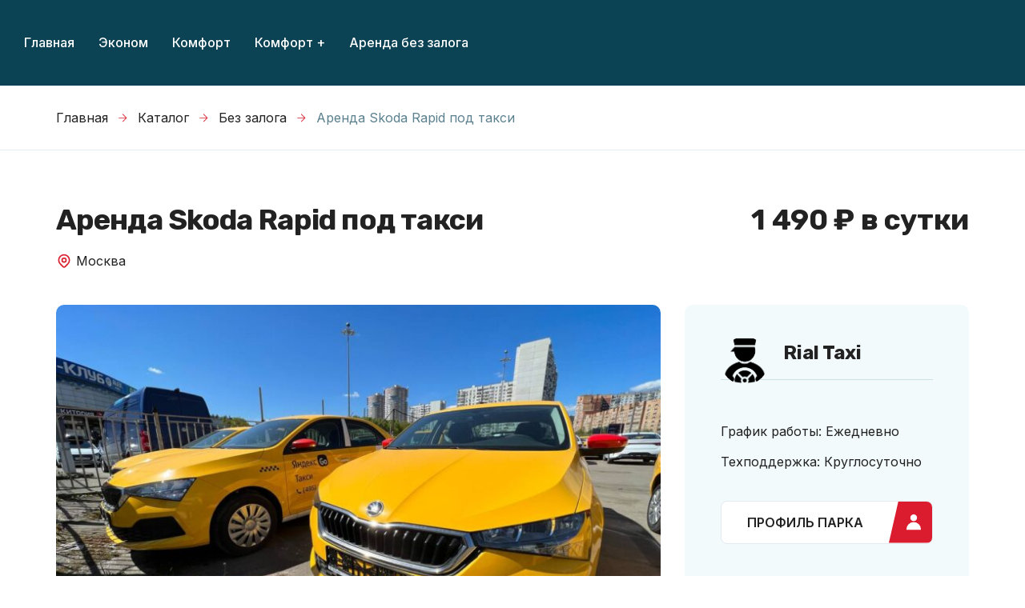

--- FILE ---
content_type: text/html; charset=UTF-8
request_url: https://arenda.rus.taxi/catalog/1-skoda-rapid/
body_size: 40525
content:
<!DOCTYPE html>
<html lang="ru-RU">
<head><meta charset="UTF-8"/><script>if(navigator.userAgent.match(/MSIE|Internet Explorer/i)||navigator.userAgent.match(/Trident\/7\..*?rv:11/i)){var href=document.location.href;if(!href.match(/[?&]nowprocket/)){if(href.indexOf("?")==-1){if(href.indexOf("#")==-1){document.location.href=href+"?nowprocket=1"}else{document.location.href=href.replace("#","?nowprocket=1#")}}else{if(href.indexOf("#")==-1){document.location.href=href+"&nowprocket=1"}else{document.location.href=href.replace("#","&nowprocket=1#")}}}}</script><script>class RocketLazyLoadScripts{constructor(){this.triggerEvents=["keydown","mousedown","mousemove","touchmove","touchstart","touchend","wheel"],this.userEventHandler=this._triggerListener.bind(this),this.touchStartHandler=this._onTouchStart.bind(this),this.touchMoveHandler=this._onTouchMove.bind(this),this.touchEndHandler=this._onTouchEnd.bind(this),this.clickHandler=this._onClick.bind(this),this.interceptedClicks=[],window.addEventListener("pageshow",(e=>{this.persisted=e.persisted})),window.addEventListener("DOMContentLoaded",(()=>{this._preconnect3rdParties()})),this.delayedScripts={normal:[],async:[],defer:[]},this.allJQueries=[]}_addUserInteractionListener(e){document.hidden?e._triggerListener():(this.triggerEvents.forEach((t=>window.addEventListener(t,e.userEventHandler,{passive:!0}))),window.addEventListener("touchstart",e.touchStartHandler,{passive:!0}),window.addEventListener("mousedown",e.touchStartHandler),document.addEventListener("visibilitychange",e.userEventHandler))}_removeUserInteractionListener(){this.triggerEvents.forEach((e=>window.removeEventListener(e,this.userEventHandler,{passive:!0}))),document.removeEventListener("visibilitychange",this.userEventHandler)}_onTouchStart(e){"HTML"!==e.target.tagName&&(window.addEventListener("touchend",this.touchEndHandler),window.addEventListener("mouseup",this.touchEndHandler),window.addEventListener("touchmove",this.touchMoveHandler,{passive:!0}),window.addEventListener("mousemove",this.touchMoveHandler),e.target.addEventListener("click",this.clickHandler),this._renameDOMAttribute(e.target,"onclick","rocket-onclick"))}_onTouchMove(e){window.removeEventListener("touchend",this.touchEndHandler),window.removeEventListener("mouseup",this.touchEndHandler),window.removeEventListener("touchmove",this.touchMoveHandler,{passive:!0}),window.removeEventListener("mousemove",this.touchMoveHandler),e.target.removeEventListener("click",this.clickHandler),this._renameDOMAttribute(e.target,"rocket-onclick","onclick")}_onTouchEnd(e){window.removeEventListener("touchend",this.touchEndHandler),window.removeEventListener("mouseup",this.touchEndHandler),window.removeEventListener("touchmove",this.touchMoveHandler,{passive:!0}),window.removeEventListener("mousemove",this.touchMoveHandler)}_onClick(e){e.target.removeEventListener("click",this.clickHandler),this._renameDOMAttribute(e.target,"rocket-onclick","onclick"),this.interceptedClicks.push(e),e.preventDefault(),e.stopPropagation(),e.stopImmediatePropagation()}_replayClicks(){window.removeEventListener("touchstart",this.touchStartHandler,{passive:!0}),window.removeEventListener("mousedown",this.touchStartHandler),this.interceptedClicks.forEach((e=>{e.target.dispatchEvent(new MouseEvent("click",{view:e.view,bubbles:!0,cancelable:!0}))}))}_renameDOMAttribute(e,t,n){e.hasAttribute&&e.hasAttribute(t)&&(event.target.setAttribute(n,event.target.getAttribute(t)),event.target.removeAttribute(t))}_triggerListener(){this._removeUserInteractionListener(this),"loading"===document.readyState?document.addEventListener("DOMContentLoaded",this._loadEverythingNow.bind(this)):this._loadEverythingNow()}_preconnect3rdParties(){let e=[];document.querySelectorAll("script[type=rocketlazyloadscript]").forEach((t=>{if(t.hasAttribute("src")){const n=new URL(t.src).origin;n!==location.origin&&e.push({src:n,crossOrigin:t.crossOrigin||"module"===t.getAttribute("data-rocket-type")})}})),e=[...new Map(e.map((e=>[JSON.stringify(e),e]))).values()],this._batchInjectResourceHints(e,"preconnect")}async _loadEverythingNow(){this.lastBreath=Date.now(),this._delayEventListeners(),this._delayJQueryReady(this),this._handleDocumentWrite(),this._registerAllDelayedScripts(),this._preloadAllScripts(),await this._loadScriptsFromList(this.delayedScripts.normal),await this._loadScriptsFromList(this.delayedScripts.defer),await this._loadScriptsFromList(this.delayedScripts.async);try{await this._triggerDOMContentLoaded(),await this._triggerWindowLoad()}catch(e){}window.dispatchEvent(new Event("rocket-allScriptsLoaded")),this._replayClicks()}_registerAllDelayedScripts(){document.querySelectorAll("script[type=rocketlazyloadscript]").forEach((e=>{e.hasAttribute("src")?e.hasAttribute("async")&&!1!==e.async?this.delayedScripts.async.push(e):e.hasAttribute("defer")&&!1!==e.defer||"module"===e.getAttribute("data-rocket-type")?this.delayedScripts.defer.push(e):this.delayedScripts.normal.push(e):this.delayedScripts.normal.push(e)}))}async _transformScript(e){return await this._littleBreath(),new Promise((t=>{const n=document.createElement("script");[...e.attributes].forEach((e=>{let t=e.nodeName;"type"!==t&&("data-rocket-type"===t&&(t="type"),n.setAttribute(t,e.nodeValue))})),e.hasAttribute("src")?(n.addEventListener("load",t),n.addEventListener("error",t)):(n.text=e.text,t());try{e.parentNode.replaceChild(n,e)}catch(e){t()}}))}async _loadScriptsFromList(e){const t=e.shift();return t?(await this._transformScript(t),this._loadScriptsFromList(e)):Promise.resolve()}_preloadAllScripts(){this._batchInjectResourceHints([...this.delayedScripts.normal,...this.delayedScripts.defer,...this.delayedScripts.async],"preload")}_batchInjectResourceHints(e,t){var n=document.createDocumentFragment();e.forEach((e=>{if(e.src){const i=document.createElement("link");i.href=e.src,i.rel=t,"preconnect"!==t&&(i.as="script"),e.getAttribute&&"module"===e.getAttribute("data-rocket-type")&&(i.crossOrigin=!0),e.crossOrigin&&(i.crossOrigin=e.crossOrigin),n.appendChild(i)}})),document.head.appendChild(n)}_delayEventListeners(){let e={};function t(t,n){!function(t){function n(n){return e[t].eventsToRewrite.indexOf(n)>=0?"rocket-"+n:n}e[t]||(e[t]={originalFunctions:{add:t.addEventListener,remove:t.removeEventListener},eventsToRewrite:[]},t.addEventListener=function(){arguments[0]=n(arguments[0]),e[t].originalFunctions.add.apply(t,arguments)},t.removeEventListener=function(){arguments[0]=n(arguments[0]),e[t].originalFunctions.remove.apply(t,arguments)})}(t),e[t].eventsToRewrite.push(n)}function n(e,t){let n=e[t];Object.defineProperty(e,t,{get:()=>n||function(){},set(i){e["rocket"+t]=n=i}})}t(document,"DOMContentLoaded"),t(window,"DOMContentLoaded"),t(window,"load"),t(window,"pageshow"),t(document,"readystatechange"),n(document,"onreadystatechange"),n(window,"onload"),n(window,"onpageshow")}_delayJQueryReady(e){let t=window.jQuery;Object.defineProperty(window,"jQuery",{get:()=>t,set(n){if(n&&n.fn&&!e.allJQueries.includes(n)){n.fn.ready=n.fn.init.prototype.ready=function(t){e.domReadyFired?t.bind(document)(n):document.addEventListener("rocket-DOMContentLoaded",(()=>t.bind(document)(n)))};const t=n.fn.on;n.fn.on=n.fn.init.prototype.on=function(){if(this[0]===window){function e(e){return e.split(" ").map((e=>"load"===e||0===e.indexOf("load.")?"rocket-jquery-load":e)).join(" ")}"string"==typeof arguments[0]||arguments[0]instanceof String?arguments[0]=e(arguments[0]):"object"==typeof arguments[0]&&Object.keys(arguments[0]).forEach((t=>{delete Object.assign(arguments[0],{[e(t)]:arguments[0][t]})[t]}))}return t.apply(this,arguments),this},e.allJQueries.push(n)}t=n}})}async _triggerDOMContentLoaded(){this.domReadyFired=!0,await this._littleBreath(),document.dispatchEvent(new Event("rocket-DOMContentLoaded")),await this._littleBreath(),window.dispatchEvent(new Event("rocket-DOMContentLoaded")),await this._littleBreath(),document.dispatchEvent(new Event("rocket-readystatechange")),await this._littleBreath(),document.rocketonreadystatechange&&document.rocketonreadystatechange()}async _triggerWindowLoad(){await this._littleBreath(),window.dispatchEvent(new Event("rocket-load")),await this._littleBreath(),window.rocketonload&&window.rocketonload(),await this._littleBreath(),this.allJQueries.forEach((e=>e(window).trigger("rocket-jquery-load"))),await this._littleBreath();const e=new Event("rocket-pageshow");e.persisted=this.persisted,window.dispatchEvent(e),await this._littleBreath(),window.rocketonpageshow&&window.rocketonpageshow({persisted:this.persisted})}_handleDocumentWrite(){const e=new Map;document.write=document.writeln=function(t){const n=document.currentScript,i=document.createRange(),r=n.parentElement;let o=e.get(n);void 0===o&&(o=n.nextSibling,e.set(n,o));const s=document.createDocumentFragment();i.setStart(s,0),s.appendChild(i.createContextualFragment(t)),r.insertBefore(s,o)}}async _littleBreath(){Date.now()-this.lastBreath>45&&(await this._requestAnimFrame(),this.lastBreath=Date.now())}async _requestAnimFrame(){return document.hidden?new Promise((e=>setTimeout(e))):new Promise((e=>requestAnimationFrame(e)))}static run(){const e=new RocketLazyLoadScripts;e._addUserInteractionListener(e)}}RocketLazyLoadScripts.run();</script>
    
    <meta name="viewport" content="width=device-width, initial-scale=1"/>
    <link rel="profile" href="http://gmpg.org/xfn/11"/>
    <link rel="pingback" href="https://arenda.rus.taxi/xmlrpc.php"/>
    <meta name='robots' content='index, follow, max-image-preview:large, max-snippet:-1, max-video-preview:-1' />

	<!-- This site is optimized with the Yoast SEO Premium plugin v22.3 (Yoast SEO v26.1.1) - https://yoast.com/wordpress/plugins/seo/ -->
	<title>Аренда Skoda Rapid под такси в Москве с лицензией за 1490 рублей в сутки - Arenda.Rus.Taxi</title>
	<meta name="description" content="Аренда Skoda Rapid под такси в Москве и МО. Лицензия, жёлтые номера, полный приоритет. Бренд Яндекс Go такси и золотая корона. Аренда Skoda Rapid под такси от Arenda.Rus.Taxi" />
	<link rel="canonical" href="https://arenda.rus.taxi/catalog/1-skoda-rapid/" />
	<meta property="og:locale" content="ru_RU" />
	<meta property="og:type" content="article" />
	<meta property="og:title" content="Аренда Skoda Rapid под такси без залога и депозита в Москве — Первый день бесплатно — Arenda.Rus.Taxi" />
	<meta property="og:description" content="✅Выгодная аренда и выкуп авто под такси. ✅Аренда Skoda Rapid под такси в Москве. ✅Лицензия, жёлтые номера, полный приоритет. ✅Бренд Яндекс Go такси и золотая корона. Arenda.Rus.Taxi" />
	<meta property="og:url" content="https://arenda.rus.taxi/catalog/1-skoda-rapid/" />
	<meta property="og:site_name" content="Arenda.Rus.Taxi" />
	<meta property="og:image" content="https://arenda.rus.taxi/wp-content/uploads/2022/08/k5-5unczu5n-arenda-avto-pod-taksi-v-moskve.jpg" />
	<meta property="og:image:width" content="1280" />
	<meta property="og:image:height" content="960" />
	<meta property="og:image:type" content="image/jpeg" />
	<meta name="twitter:card" content="summary_large_image" />
	<meta name="twitter:label1" content="Примерное время для чтения" />
	<meta name="twitter:data1" content="1 минута" />
	<script type="application/ld+json" class="yoast-schema-graph">{"@context":"https://schema.org","@graph":[{"@type":"WebPage","@id":"https://arenda.rus.taxi/catalog/1-skoda-rapid/","url":"https://arenda.rus.taxi/catalog/1-skoda-rapid/","name":"Аренда Skoda Rapid под такси в Москве с лицензией за 1490 рублей в сутки - Arenda.Rus.Taxi","isPartOf":{"@id":"https://arenda.rus.taxi/#website"},"datePublished":"2022-05-26T22:17:21+00:00","description":"Аренда Skoda Rapid под такси в Москве и МО. Лицензия, жёлтые номера, полный приоритет. Бренд Яндекс Go такси и золотая корона. Аренда Skoda Rapid под такси от Arenda.Rus.Taxi","breadcrumb":{"@id":"https://arenda.rus.taxi/catalog/1-skoda-rapid/#breadcrumb"},"inLanguage":"ru-RU","potentialAction":[{"@type":"ReadAction","target":["https://arenda.rus.taxi/catalog/1-skoda-rapid/"]}]},{"@type":"BreadcrumbList","@id":"https://arenda.rus.taxi/catalog/1-skoda-rapid/#breadcrumb","itemListElement":[{"@type":"ListItem","position":1,"name":"Главная страница","item":"https://arenda.rus.taxi/"},{"@type":"ListItem","position":2,"name":"Listings","item":"https://arenda.rus.taxi/spisok-avtomobiley/"},{"@type":"ListItem","position":3,"name":"Аренда Skoda Rapid под такси"}]},{"@type":"WebSite","@id":"https://arenda.rus.taxi/#website","url":"https://arenda.rus.taxi/","name":"Arenda.Rus.Taxi","description":"Аренда авто под такси в Москве","potentialAction":[{"@type":"SearchAction","target":{"@type":"EntryPoint","urlTemplate":"https://arenda.rus.taxi/?s={search_term_string}"},"query-input":{"@type":"PropertyValueSpecification","valueRequired":true,"valueName":"search_term_string"}}],"inLanguage":"ru-RU"},{"@type":"Person","@id":"https://arenda.rus.taxi/#/schema/person/97ba7b6900883506af3a787450a1af9e","name":"Rial Taxi","image":{"@type":"ImageObject","inLanguage":"ru-RU","@id":"https://arenda.rus.taxi/#/schema/person/image/","url":"https://secure.gravatar.com/avatar/3601b253668850d5644d3cf4cfa01c3e6d6bfcf64ee7a0c96a3d0338612fcac4?s=96&d=mm&r=g","contentUrl":"https://secure.gravatar.com/avatar/3601b253668850d5644d3cf4cfa01c3e6d6bfcf64ee7a0c96a3d0338612fcac4?s=96&d=mm&r=g","caption":"Rial Taxi"},"description":"Приглашаем к сотрудничеству опытных водителей со стажем вождения от 3-х лет, которые будут уважительно и бережно относиться к арендуемому автомобилю компании «Аренда Авто Такси Рус». В водителях мы ценим опыт, пунктуальность, порядочность и добросовестность. Если для Вас работа в такси это выбор, а не желание перебиться на несколько дней, тогда добро пожаловать в нашу команду. Мы создаём максимально комфортные условия для работы.","sameAs":["https://аренда-авто-такси.рус"],"url":"https://arenda.rus.taxi/user/rial-taxi/"}]}</script>
	<!-- / Yoast SEO Premium plugin. -->


<link rel='dns-prefetch' href='//fonts.googleapis.com' />
<link rel="alternate" title="oEmbed (JSON)" type="application/json+oembed" href="https://arenda.rus.taxi/wp-json/oembed/1.0/embed?url=https%3A%2F%2Farenda.rus.taxi%2Fcatalog%2F1-skoda-rapid%2F" />
<link rel="alternate" title="oEmbed (XML)" type="text/xml+oembed" href="https://arenda.rus.taxi/wp-json/oembed/1.0/embed?url=https%3A%2F%2Farenda.rus.taxi%2Fcatalog%2F1-skoda-rapid%2F&#038;format=xml" />
<style id='wp-img-auto-sizes-contain-inline-css' type='text/css'>
img:is([sizes=auto i],[sizes^="auto," i]){contain-intrinsic-size:3000px 1500px}
/*# sourceURL=wp-img-auto-sizes-contain-inline-css */
</style>
<link rel='stylesheet' id='elementor-frontend-css' href='https://arenda.rus.taxi/wp-content/plugins/elementor/assets/css/frontend.min.css?ver=3.32.4' type='text/css' media='all' />
<link rel='stylesheet' id='elementor-post-5607-css' href='https://arenda.rus.taxi/wp-content/uploads/elementor/css/post-5607.css?ver=1767382199' type='text/css' media='all' />
<link rel='stylesheet' id='elementor-post-5705-css' href='https://arenda.rus.taxi/wp-content/uploads/elementor/css/post-5705.css?ver=1767382199' type='text/css' media='all' />
<link rel='stylesheet' id='elementor-post-57-css' href='https://arenda.rus.taxi/wp-content/uploads/elementor/css/post-57.css?ver=1767382199' type='text/css' media='all' />
<style id='wp-emoji-styles-inline-css' type='text/css'>

	img.wp-smiley, img.emoji {
		display: inline !important;
		border: none !important;
		box-shadow: none !important;
		height: 1em !important;
		width: 1em !important;
		margin: 0 0.07em !important;
		vertical-align: -0.1em !important;
		background: none !important;
		padding: 0 !important;
	}
/*# sourceURL=wp-emoji-styles-inline-css */
</style>
<link rel='stylesheet' id='wp-block-library-css' href='https://arenda.rus.taxi/wp-includes/css/dist/block-library/style.min.css?ver=6.9' type='text/css' media='all' />
<style id='global-styles-inline-css' type='text/css'>
:root{--wp--preset--aspect-ratio--square: 1;--wp--preset--aspect-ratio--4-3: 4/3;--wp--preset--aspect-ratio--3-4: 3/4;--wp--preset--aspect-ratio--3-2: 3/2;--wp--preset--aspect-ratio--2-3: 2/3;--wp--preset--aspect-ratio--16-9: 16/9;--wp--preset--aspect-ratio--9-16: 9/16;--wp--preset--color--black: #000000;--wp--preset--color--cyan-bluish-gray: #abb8c3;--wp--preset--color--white: #ffffff;--wp--preset--color--pale-pink: #f78da7;--wp--preset--color--vivid-red: #cf2e2e;--wp--preset--color--luminous-vivid-orange: #ff6900;--wp--preset--color--luminous-vivid-amber: #fcb900;--wp--preset--color--light-green-cyan: #7bdcb5;--wp--preset--color--vivid-green-cyan: #00d084;--wp--preset--color--pale-cyan-blue: #8ed1fc;--wp--preset--color--vivid-cyan-blue: #0693e3;--wp--preset--color--vivid-purple: #9b51e0;--wp--preset--gradient--vivid-cyan-blue-to-vivid-purple: linear-gradient(135deg,rgb(6,147,227) 0%,rgb(155,81,224) 100%);--wp--preset--gradient--light-green-cyan-to-vivid-green-cyan: linear-gradient(135deg,rgb(122,220,180) 0%,rgb(0,208,130) 100%);--wp--preset--gradient--luminous-vivid-amber-to-luminous-vivid-orange: linear-gradient(135deg,rgb(252,185,0) 0%,rgb(255,105,0) 100%);--wp--preset--gradient--luminous-vivid-orange-to-vivid-red: linear-gradient(135deg,rgb(255,105,0) 0%,rgb(207,46,46) 100%);--wp--preset--gradient--very-light-gray-to-cyan-bluish-gray: linear-gradient(135deg,rgb(238,238,238) 0%,rgb(169,184,195) 100%);--wp--preset--gradient--cool-to-warm-spectrum: linear-gradient(135deg,rgb(74,234,220) 0%,rgb(151,120,209) 20%,rgb(207,42,186) 40%,rgb(238,44,130) 60%,rgb(251,105,98) 80%,rgb(254,248,76) 100%);--wp--preset--gradient--blush-light-purple: linear-gradient(135deg,rgb(255,206,236) 0%,rgb(152,150,240) 100%);--wp--preset--gradient--blush-bordeaux: linear-gradient(135deg,rgb(254,205,165) 0%,rgb(254,45,45) 50%,rgb(107,0,62) 100%);--wp--preset--gradient--luminous-dusk: linear-gradient(135deg,rgb(255,203,112) 0%,rgb(199,81,192) 50%,rgb(65,88,208) 100%);--wp--preset--gradient--pale-ocean: linear-gradient(135deg,rgb(255,245,203) 0%,rgb(182,227,212) 50%,rgb(51,167,181) 100%);--wp--preset--gradient--electric-grass: linear-gradient(135deg,rgb(202,248,128) 0%,rgb(113,206,126) 100%);--wp--preset--gradient--midnight: linear-gradient(135deg,rgb(2,3,129) 0%,rgb(40,116,252) 100%);--wp--preset--font-size--small: 13px;--wp--preset--font-size--medium: 20px;--wp--preset--font-size--large: 36px;--wp--preset--font-size--x-large: 42px;--wp--preset--spacing--20: 0.44rem;--wp--preset--spacing--30: 0.67rem;--wp--preset--spacing--40: 1rem;--wp--preset--spacing--50: 1.5rem;--wp--preset--spacing--60: 2.25rem;--wp--preset--spacing--70: 3.38rem;--wp--preset--spacing--80: 5.06rem;--wp--preset--shadow--natural: 6px 6px 9px rgba(0, 0, 0, 0.2);--wp--preset--shadow--deep: 12px 12px 50px rgba(0, 0, 0, 0.4);--wp--preset--shadow--sharp: 6px 6px 0px rgba(0, 0, 0, 0.2);--wp--preset--shadow--outlined: 6px 6px 0px -3px rgb(255, 255, 255), 6px 6px rgb(0, 0, 0);--wp--preset--shadow--crisp: 6px 6px 0px rgb(0, 0, 0);}:where(.is-layout-flex){gap: 0.5em;}:where(.is-layout-grid){gap: 0.5em;}body .is-layout-flex{display: flex;}.is-layout-flex{flex-wrap: wrap;align-items: center;}.is-layout-flex > :is(*, div){margin: 0;}body .is-layout-grid{display: grid;}.is-layout-grid > :is(*, div){margin: 0;}:where(.wp-block-columns.is-layout-flex){gap: 2em;}:where(.wp-block-columns.is-layout-grid){gap: 2em;}:where(.wp-block-post-template.is-layout-flex){gap: 1.25em;}:where(.wp-block-post-template.is-layout-grid){gap: 1.25em;}.has-black-color{color: var(--wp--preset--color--black) !important;}.has-cyan-bluish-gray-color{color: var(--wp--preset--color--cyan-bluish-gray) !important;}.has-white-color{color: var(--wp--preset--color--white) !important;}.has-pale-pink-color{color: var(--wp--preset--color--pale-pink) !important;}.has-vivid-red-color{color: var(--wp--preset--color--vivid-red) !important;}.has-luminous-vivid-orange-color{color: var(--wp--preset--color--luminous-vivid-orange) !important;}.has-luminous-vivid-amber-color{color: var(--wp--preset--color--luminous-vivid-amber) !important;}.has-light-green-cyan-color{color: var(--wp--preset--color--light-green-cyan) !important;}.has-vivid-green-cyan-color{color: var(--wp--preset--color--vivid-green-cyan) !important;}.has-pale-cyan-blue-color{color: var(--wp--preset--color--pale-cyan-blue) !important;}.has-vivid-cyan-blue-color{color: var(--wp--preset--color--vivid-cyan-blue) !important;}.has-vivid-purple-color{color: var(--wp--preset--color--vivid-purple) !important;}.has-black-background-color{background-color: var(--wp--preset--color--black) !important;}.has-cyan-bluish-gray-background-color{background-color: var(--wp--preset--color--cyan-bluish-gray) !important;}.has-white-background-color{background-color: var(--wp--preset--color--white) !important;}.has-pale-pink-background-color{background-color: var(--wp--preset--color--pale-pink) !important;}.has-vivid-red-background-color{background-color: var(--wp--preset--color--vivid-red) !important;}.has-luminous-vivid-orange-background-color{background-color: var(--wp--preset--color--luminous-vivid-orange) !important;}.has-luminous-vivid-amber-background-color{background-color: var(--wp--preset--color--luminous-vivid-amber) !important;}.has-light-green-cyan-background-color{background-color: var(--wp--preset--color--light-green-cyan) !important;}.has-vivid-green-cyan-background-color{background-color: var(--wp--preset--color--vivid-green-cyan) !important;}.has-pale-cyan-blue-background-color{background-color: var(--wp--preset--color--pale-cyan-blue) !important;}.has-vivid-cyan-blue-background-color{background-color: var(--wp--preset--color--vivid-cyan-blue) !important;}.has-vivid-purple-background-color{background-color: var(--wp--preset--color--vivid-purple) !important;}.has-black-border-color{border-color: var(--wp--preset--color--black) !important;}.has-cyan-bluish-gray-border-color{border-color: var(--wp--preset--color--cyan-bluish-gray) !important;}.has-white-border-color{border-color: var(--wp--preset--color--white) !important;}.has-pale-pink-border-color{border-color: var(--wp--preset--color--pale-pink) !important;}.has-vivid-red-border-color{border-color: var(--wp--preset--color--vivid-red) !important;}.has-luminous-vivid-orange-border-color{border-color: var(--wp--preset--color--luminous-vivid-orange) !important;}.has-luminous-vivid-amber-border-color{border-color: var(--wp--preset--color--luminous-vivid-amber) !important;}.has-light-green-cyan-border-color{border-color: var(--wp--preset--color--light-green-cyan) !important;}.has-vivid-green-cyan-border-color{border-color: var(--wp--preset--color--vivid-green-cyan) !important;}.has-pale-cyan-blue-border-color{border-color: var(--wp--preset--color--pale-cyan-blue) !important;}.has-vivid-cyan-blue-border-color{border-color: var(--wp--preset--color--vivid-cyan-blue) !important;}.has-vivid-purple-border-color{border-color: var(--wp--preset--color--vivid-purple) !important;}.has-vivid-cyan-blue-to-vivid-purple-gradient-background{background: var(--wp--preset--gradient--vivid-cyan-blue-to-vivid-purple) !important;}.has-light-green-cyan-to-vivid-green-cyan-gradient-background{background: var(--wp--preset--gradient--light-green-cyan-to-vivid-green-cyan) !important;}.has-luminous-vivid-amber-to-luminous-vivid-orange-gradient-background{background: var(--wp--preset--gradient--luminous-vivid-amber-to-luminous-vivid-orange) !important;}.has-luminous-vivid-orange-to-vivid-red-gradient-background{background: var(--wp--preset--gradient--luminous-vivid-orange-to-vivid-red) !important;}.has-very-light-gray-to-cyan-bluish-gray-gradient-background{background: var(--wp--preset--gradient--very-light-gray-to-cyan-bluish-gray) !important;}.has-cool-to-warm-spectrum-gradient-background{background: var(--wp--preset--gradient--cool-to-warm-spectrum) !important;}.has-blush-light-purple-gradient-background{background: var(--wp--preset--gradient--blush-light-purple) !important;}.has-blush-bordeaux-gradient-background{background: var(--wp--preset--gradient--blush-bordeaux) !important;}.has-luminous-dusk-gradient-background{background: var(--wp--preset--gradient--luminous-dusk) !important;}.has-pale-ocean-gradient-background{background: var(--wp--preset--gradient--pale-ocean) !important;}.has-electric-grass-gradient-background{background: var(--wp--preset--gradient--electric-grass) !important;}.has-midnight-gradient-background{background: var(--wp--preset--gradient--midnight) !important;}.has-small-font-size{font-size: var(--wp--preset--font-size--small) !important;}.has-medium-font-size{font-size: var(--wp--preset--font-size--medium) !important;}.has-large-font-size{font-size: var(--wp--preset--font-size--large) !important;}.has-x-large-font-size{font-size: var(--wp--preset--font-size--x-large) !important;}
/*# sourceURL=global-styles-inline-css */
</style>

<style id='classic-theme-styles-inline-css' type='text/css'>
/*! This file is auto-generated */
.wp-block-button__link{color:#fff;background-color:#32373c;border-radius:9999px;box-shadow:none;text-decoration:none;padding:calc(.667em + 2px) calc(1.333em + 2px);font-size:1.125em}.wp-block-file__button{background:#32373c;color:#fff;text-decoration:none}
/*# sourceURL=/wp-includes/css/classic-themes.min.css */
</style>
<link data-minify="1" rel='stylesheet' id='photo-swipe-css' href='https://arenda.rus.taxi/wp-content/cache/min/1/wp-content/plugins/listivo-core/assets/css/photoswipe.css?ver=1767382199' type='text/css' media='all' />
<link data-minify="1" rel='stylesheet' id='photo-swipe-skin-css' href='https://arenda.rus.taxi/wp-content/cache/min/1/wp-content/plugins/listivo-core/assets/css/photoswipe-skin/default-skin.css?ver=1767382199' type='text/css' media='all' />
<link rel='stylesheet' id='elementor-icons-shared-0-css' href='https://arenda.rus.taxi/wp-content/plugins/elementor/assets/lib/font-awesome/css/fontawesome.min.css?ver=5.15.3' type='text/css' media='all' />
<link data-minify="1" rel='stylesheet' id='elementor-icons-fa-regular-css' href='https://arenda.rus.taxi/wp-content/cache/min/1/wp-content/plugins/elementor/assets/lib/font-awesome/css/regular.min.css?ver=1767382199' type='text/css' media='all' />
<link data-minify="1" rel='stylesheet' id='elementor-icons-fa-solid-css' href='https://arenda.rus.taxi/wp-content/cache/min/1/wp-content/plugins/elementor/assets/lib/font-awesome/css/solid.min.css?ver=1767382199' type='text/css' media='all' />
<link data-minify="1" rel='stylesheet' id='elementor-icons-fa-brands-css' href='https://arenda.rus.taxi/wp-content/cache/min/1/wp-content/plugins/elementor/assets/lib/font-awesome/css/brands.min.css?ver=1767382199' type='text/css' media='all' />
<link rel='stylesheet' id='sweetalert2-css' href='https://arenda.rus.taxi/wp-content/plugins/listivo-core/assets/css/sweetalert2.min.css?ver=11.0.12' type='text/css' media='all' />
<link data-minify="1" rel='stylesheet' id='listivo-css' href='https://arenda.rus.taxi/wp-content/cache/min/1/wp-content/themes/listivo/style.css?ver=1767382200' type='text/css' media='all' />
<style id='listivo-inline-css' type='text/css'>
        :root {
        --font-heading: 'Rubik', cursive;
        --font-text: 'Inter', sans-serif;
        }

        .listivo-styled-list li:before {
        content: url("data:image/svg+xml; utf8,<svg xmlns='http://www.w3.org/2000/svg' width='13px' viewBox='0 0 121.000000 121.000000' preserveAspectRatio='xMidYMid meet'><g transform='translate(0.000000,121.000000) scale(0.100000,-0.100000)' fill='%23da1c2e' stroke='none'><path d='M1127 1196 c-3 -8 -23 -18 -44 -21 -21 -3 -67 -14 -103 -25 -124 -35 -185 -51 -240 -64 -30 -7 -71 -18 -90 -24 -40 -13 -128 -37 -210 -56 -30 -7 -77 -21 -103 -30 -26 -9 -57 -16 -67 -16 -11 0 -46 -9 -77 -19 -32 -11 -76 -22 -98 -26 -46 -8 -65 -21 -65 -44 0 -21 820 -841 841 -841 23 0 36 19 44 65 4 22 15 66 26 98 10 31 19 66 19 77 0 10 7 41 16 67 9 26 23 73 30 103 19 82 43 170 56 210 6 19 17 60 24 90 13 55 29 116 64 240 11 36 22 82 25 103 3 21 13 41 21 44 9 3 14 19 14 44 0 39 0 39 -39 39 -25 0 -41 -5 -44 -14z m-78 -149 c11 -14 -1 -90 -32 -192 -19 -65 -35 -126 -51 -195 -7 -30 -20 -77 -29 -105 -20 -63 -44 -151 -62 -234 -15 -64 -38 -111 -55 -111 -12 0 -610 598 -610 610 0 17 47 40 111 55 83 18 171 42 234 62 28 9 75 22 105 29 70 16 131 32 195 52 48 14 148 38 171 41 6 0 17 -5 23 -12z '/></g></svg>");
        }
        
/*# sourceURL=listivo-inline-css */
</style>
<link rel='stylesheet' id='google-font-rubik-css' href='https://fonts.googleapis.com/css?family=Rubik%3A300%2C300italic%2C400%2C400italic%2C500%2C500italic%2C600%2C600italic%2C700%2C700italic%2C800%2C800italic%2C900%2C900italic&#038;subset=cyrillic' type='text/css' media='all' />
<link rel='stylesheet' id='google-font-inter-css' href='https://fonts.googleapis.com/css?family=Inter%3A300%2C300italic%2C400%2C400italic%2C500%2C500italic%2C600%2C600italic%2C700%2C700italic%2C800%2C800italic%2C900%2C900italic&#038;subset=cyrillic' type='text/css' media='all' />
<link data-minify="1" rel='stylesheet' id='elementor-gf-local-roboto-css' href='https://arenda.rus.taxi/wp-content/cache/min/1/wp-content/uploads/elementor/google-fonts/css/roboto.css?ver=1767382200' type='text/css' media='all' />
<link data-minify="1" rel='stylesheet' id='elementor-gf-local-robotoslab-css' href='https://arenda.rus.taxi/wp-content/cache/min/1/wp-content/uploads/elementor/google-fonts/css/robotoslab.css?ver=1767382200' type='text/css' media='all' />
<script type="rocketlazyloadscript" data-rocket-type="text/javascript" src="https://arenda.rus.taxi/wp-content/plugins/wp-yandex-metrika/assets/YmEc.min.js?ver=1.2.2" id="wp-yandex-metrika_YmEc-js" defer></script>
<script type="rocketlazyloadscript" data-rocket-type="text/javascript" id="wp-yandex-metrika_YmEc-js-after">
/* <![CDATA[ */
window.tmpwpym={datalayername:'dataLayer',counters:JSON.parse('[{"number":"88173135","webvisor":"1"}]'),targets:JSON.parse('[]')};
//# sourceURL=wp-yandex-metrika_YmEc-js-after
/* ]]> */
</script>
<script type="rocketlazyloadscript" data-rocket-type="text/javascript" src="https://arenda.rus.taxi/wp-includes/js/jquery/jquery.min.js?ver=3.7.1" id="jquery-core-js" defer></script>
<script type="rocketlazyloadscript" data-rocket-type="text/javascript" src="https://arenda.rus.taxi/wp-includes/js/jquery/jquery-migrate.min.js?ver=3.4.1" id="jquery-migrate-js" defer></script>
<script type="rocketlazyloadscript" data-rocket-type="text/javascript" src="https://arenda.rus.taxi/wp-content/plugins/wp-yandex-metrika/assets/frontend.min.js?ver=1.2.2" id="wp-yandex-metrika_frontend-js" defer></script>
<script type="rocketlazyloadscript" data-rocket-type="text/javascript" id="lazysizes-js-before">
/* <![CDATA[ */
        window.lazySizesConfig = window.lazySizesConfig || {};
        window.lazySizesConfig.loadMode = 1
        window.lazySizesConfig.init = 0
        
//# sourceURL=lazysizes-js-before
/* ]]> */
</script>
<script type="text/javascript" src="https://arenda.rus.taxi/wp-content/plugins/listivo-core/framework/assets/js/lazysizes.min.js?ver=5.3.2" id="lazysizes-js" defer></script>
<link rel="https://api.w.org/" href="https://arenda.rus.taxi/wp-json/" /><link rel="alternate" title="JSON" type="application/json" href="https://arenda.rus.taxi/wp-json/wp/v2/listings/6118" /><meta name="generator" content="WordPress 6.9" />
<link rel='shortlink' href='https://arenda.rus.taxi/?p=6118' />
<!-- HFCM by 99 Robots - Snippet # 1: YWM -->
<meta name="yandex-verification" content="aa58a259f38e8af2" />
<!-- /end HFCM by 99 Robots -->
        <meta property="og:title" content="Аренда Skoda Rapid под такси"/>
        <meta property="og:description" content="• Большой парк автомобилей: эконом, комфорт, комфорт плюс + • ТО и ремонт – за счет компании • Автомобиль «домашний» — сдавать машину в автопарк не нужно • Максимальный приоритет по заказам Яндекс • Быстрый вывод денег на карту • Выдача автомобиля в день обращения"/>
                    <meta property="og:image" content="https://arenda.rus.taxi/wp-content/uploads/2022/05/photo_268@22-05-2022_09-45-14.jpg"/>
        <meta name="verification" content="f612c7d25f5690ad41496fcfdbf8d1" /><meta name="generator" content="Elementor 3.32.4; features: additional_custom_breakpoints; settings: css_print_method-external, google_font-enabled, font_display-auto">
			<style>
				.e-con.e-parent:nth-of-type(n+4):not(.e-lazyloaded):not(.e-no-lazyload),
				.e-con.e-parent:nth-of-type(n+4):not(.e-lazyloaded):not(.e-no-lazyload) * {
					background-image: none !important;
				}
				@media screen and (max-height: 1024px) {
					.e-con.e-parent:nth-of-type(n+3):not(.e-lazyloaded):not(.e-no-lazyload),
					.e-con.e-parent:nth-of-type(n+3):not(.e-lazyloaded):not(.e-no-lazyload) * {
						background-image: none !important;
					}
				}
				@media screen and (max-height: 640px) {
					.e-con.e-parent:nth-of-type(n+2):not(.e-lazyloaded):not(.e-no-lazyload),
					.e-con.e-parent:nth-of-type(n+2):not(.e-lazyloaded):not(.e-no-lazyload) * {
						background-image: none !important;
					}
				}
			</style>
			        <!-- Yandex.Metrica counter -->
        <script type="rocketlazyloadscript" data-rocket-type="text/javascript">
            (function (m, e, t, r, i, k, a) {
                m[i] = m[i] || function () {
                    (m[i].a = m[i].a || []).push(arguments)
                };
                m[i].l = 1 * new Date();
                k = e.createElement(t), a = e.getElementsByTagName(t)[0], k.async = 1, k.src = r, a.parentNode.insertBefore(k, a)
            })

            (window, document, "script", "https://mc.yandex.ru/metrika/tag.js", "ym");

            ym("88173135", "init", {
                clickmap: true,
                trackLinks: true,
                accurateTrackBounce: true,
                webvisor: true,
                ecommerce: "dataLayer",
                params: {
                    __ym: {
                        "ymCmsPlugin": {
                            "cms": "wordpress",
                            "cmsVersion":"6.9",
                            "pluginVersion": "1.2.2",
                            "ymCmsRip": "1511262912"
                        }
                    }
                }
            });
        </script>
        <!-- /Yandex.Metrica counter -->
        <link rel="icon" href="https://arenda.rus.taxi/wp-content/uploads/2022/03/cropped-854894-32x32.png" sizes="32x32" />
<link rel="icon" href="https://arenda.rus.taxi/wp-content/uploads/2022/03/cropped-854894-192x192.png" sizes="192x192" />
<link rel="apple-touch-icon" href="https://arenda.rus.taxi/wp-content/uploads/2022/03/cropped-854894-180x180.png" />
<meta name="msapplication-TileImage" content="https://arenda.rus.taxi/wp-content/uploads/2022/03/cropped-854894-270x270.png" />
<noscript><style id="rocket-lazyload-nojs-css">.rll-youtube-player, [data-lazy-src]{display:none !important;}</style></noscript><link rel='stylesheet' id='widget-spacer-css' href='https://arenda.rus.taxi/wp-content/plugins/elementor/assets/css/widget-spacer.min.css?ver=3.32.4' type='text/css' media='all' />
<link rel='stylesheet' id='widget-heading-css' href='https://arenda.rus.taxi/wp-content/plugins/elementor/assets/css/widget-heading.min.css?ver=3.32.4' type='text/css' media='all' />
<link rel='stylesheet' id='widget-divider-css' href='https://arenda.rus.taxi/wp-content/plugins/elementor/assets/css/widget-divider.min.css?ver=3.32.4' type='text/css' media='all' />
<link rel='stylesheet' id='elementor-post-5849-css' href='https://arenda.rus.taxi/wp-content/uploads/elementor/css/post-5849.css?ver=1767382199' type='text/css' media='all' />
<link rel='stylesheet' id='widget-image-css' href='https://arenda.rus.taxi/wp-content/plugins/elementor/assets/css/widget-image.min.css?ver=3.32.4' type='text/css' media='all' />
<link rel='stylesheet' id='e-animation-fadeIn-css' href='https://arenda.rus.taxi/wp-content/plugins/elementor/assets/lib/animations/styles/fadeIn.min.css?ver=3.32.4' type='text/css' media='all' />
<link data-minify="1" rel='stylesheet' id='elementor-icons-css' href='https://arenda.rus.taxi/wp-content/cache/min/1/wp-content/plugins/elementor/assets/lib/eicons/css/elementor-icons.min.css?ver=1767382200' type='text/css' media='all' />
<link rel='stylesheet' id='elementor-pro-css' href='https://arenda.rus.taxi/wp-content/plugins/elementor-pro/assets/css/frontend.min.css?ver=3.7.5' type='text/css' media='all' />
<link data-minify="1" rel='stylesheet' id='elementor-gf-local-archivonarrow-css' href='https://arenda.rus.taxi/wp-content/cache/min/1/wp-content/uploads/elementor/google-fonts/css/archivonarrow.css?ver=1767382200' type='text/css' media='all' />
<link data-minify="1" rel='stylesheet' id='elementor-gf-local-cuprum-css' href='https://arenda.rus.taxi/wp-content/cache/min/1/wp-content/uploads/elementor/google-fonts/css/cuprum.css?ver=1767382200' type='text/css' media='all' />
<link data-minify="1" rel='stylesheet' id='elementor-gf-local-archivo-css' href='https://arenda.rus.taxi/wp-content/cache/min/1/wp-content/uploads/elementor/google-fonts/css/archivo.css?ver=1767382200' type='text/css' media='all' />
</head>
<body class="wp-singular listivo_listing-template-default single single-listivo_listing postid-6118 wp-theme-listivo listivo-1.0.27 elementor-default elementor-kit-5607">

		<div data-elementor-type="wp-post" data-elementor-id="57" class="elementor elementor-57">
						<section class="elementor-section elementor-top-section elementor-element elementor-element-de45e04 elementor-section-full_width elementor-section-height-default elementor-section-height-default" data-id="de45e04" data-element_type="section">
						<div class="elementor-container elementor-column-gap-default">
					<div class="elementor-column elementor-col-100 elementor-top-column elementor-element elementor-element-70803c3" data-id="70803c3" data-element_type="column">
			<div class="elementor-widget-wrap elementor-element-populated">
						<div class="elementor-element elementor-element-d6d46ed elementor-widget elementor-widget-lst_menu" data-id="d6d46ed" data-element_type="widget" data-widget_type="lst_menu.default">
				<div class="elementor-widget-container">
					<header class="listivo-header listivo-header--no-submit-button listivo-header--no-dashboard-link">
    <div class="listivo-header__container">
        <div class="listivo-header__inner">
            <div class="listivo-hide-mobile listivo-hide-tablet">
                <div class="listivo-menu__desktop">
    <div class="listivo-menu__wrapper">
        <div class="listivo-menu__limit-width">
            <div class="listivo-menu__left">
                
                                    <div class="listivo-menu__container">
                        <div class="listivo-menu-hover"></div>

                        <div id="listivo-menu" class="listivo-menu"><div
        id="listivo-menu-element-menu-item-1-5293"
        class="listivo-home-menu-link menu-item menu-item-type-post_type menu-item-object-page menu-item-home menu-item-5293 listivo-menu-item listivo-menu__item listivo-menu-item-depth-0 listivo-menu__item--depth-0"
>
    <a
            href="https://arenda.rus.taxi/"
            title="Главная"
            class="listivo-menu__link"
            >
        Главная    </a>
</div>
<div
        id="listivo-menu-element-menu-item-1-5945"
        class="menu-item menu-item-type-custom menu-item-object-custom menu-item-5945 listivo-menu-item listivo-menu__item listivo-menu-item-depth-0 listivo-menu__item--depth-0"
>
    <a
            href="https://arenda.rus.taxi/spisok-avtomobiley/econom/"
            title="Эконом"
            class="listivo-menu__link"
            >
        Эконом    </a>
</div>
<div
        id="listivo-menu-element-menu-item-1-5946"
        class="menu-item menu-item-type-custom menu-item-object-custom menu-item-5946 listivo-menu-item listivo-menu__item listivo-menu-item-depth-0 listivo-menu__item--depth-0"
>
    <a
            href="https://arenda.rus.taxi/spisok-avtomobiley/comfort/"
            title="Комфорт"
            class="listivo-menu__link"
            >
        Комфорт    </a>
</div>
<div
        id="listivo-menu-element-menu-item-1-5947"
        class="menu-item menu-item-type-custom menu-item-object-custom menu-item-5947 listivo-menu-item listivo-menu__item listivo-menu-item-depth-0 listivo-menu__item--depth-0"
>
    <a
            href="https://arenda.rus.taxi/spisok-avtomobiley/comfort-plus/"
            title="Комфорт +"
            class="listivo-menu__link"
            >
        Комфорт +    </a>
</div>
<div
        id="listivo-menu-element-menu-item-1-5948"
        class="menu-item menu-item-type-custom menu-item-object-custom menu-item-5948 listivo-menu-item listivo-menu__item listivo-menu-item-depth-0 listivo-menu__item--depth-0"
>
    <a
            href="https://arenda.rus.taxi/spisok-avtomobiley/bez-zaloga/"
            title="Аренда без залога"
            class="listivo-menu__link"
            >
        Аренда без залога    </a>
</div>
</div>                    </div>
                            </div>

            <div class="listivo-menu__more listivo-app">
                
                
                            </div>
        </div>
    </div>
</div>
            </div>

            <div class="listivo-hide-desktop">
                <div
            class="listivo-mobile-menu__wrapper listivo-mobile-menu__wrapper--mobile-simple-menu listivo-hide-desktop"
    >
            <div class="listivo-app listivo-mobile-menu__hamburger">
            <lst-mobile-menu prefix="listivo">
                <div slot-scope="menu">

                    <div class="listivo-menu-icon-wrapper" @click.prevent="menu.onShow">
                        <svg fill="#222" xmlns="http://www.w3.org/2000/svg" width="25" height="16" viewBox="0 0 25 16">
                            <g>
                                <g>
                                    <path d="M1.125 6.875H20.75a1.125 1.125 0 1 1 0 2.25H1.125a1.125 1.125 0 1 1 0-2.25zm.012 6.844h22.726c.628 0 1.137.509 1.137 1.137v.007C25 15.49 24.49 16 23.863 16H1.137C.51 16 0 15.49 0 14.863v-.007c0-.628.51-1.137 1.137-1.137zM1.137 0h16.476c.628 0 1.137.51 1.137 1.137v.007c0 .628-.51 1.137-1.137 1.137H1.137C.51 2.281 0 1.772 0 1.144v-.007C0 .51.51 0 1.137 0z"/>
                                </g>
                            </g>
                        </svg>
                    </div>

                    <template>
                        <div :class="{'listivo-active': menu.show}" class="listivo-mobile-menu__open">
                            <div class="listivo-mobile-menu__open__content">
                                <div class="listivo-mobile-menu__open__top">
                                    
                                    <div class="listivo-mobile-menu__open__top__x">
                                        <svg @click="menu.onShow" xmlns="http://www.w3.org/2000/svg" width="21"
                                             height="19" viewBox="0 0 21 19">
                                            <g>
                                                <g>
                                                    <path fill="#fff"
                                                          d="M.602 18.781h2.443c.335 0 .574-.106.766-.284l6.178-6.615a.216.216 0 0 1 .336 0l6.13 6.615c.192.178.431.284.766.284h2.347c.48 0 .67-.284.383-.569L12.05 9.89a.176.176 0 0 1 0-.213l7.902-8.322c.288-.284.096-.569-.383-.569H17.03c-.336 0-.575.107-.767.285l-6.13 6.614a.215.215 0 0 1-.335 0l-6.13-6.614C3.475.893 3.235.786 2.9.786H.6c-.478 0-.67.285-.382.57l7.855 8.321a.177.177 0 0 1 0 .213L.219 18.212c-.288.285-.096.57.383.57z"/>
                                                </g>
                                            </g>
                                        </svg>
                                    </div>
                                </div>

                                <div class="listivo-mobile-menu__nav">
                                    <div id="listivo-menu-mobile" class="listivo-menu"><div
        id="listivo-menu-element-menu-item-2-5293"
        class="listivo-home-menu-link menu-item menu-item-type-post_type menu-item-object-page menu-item-home menu-item-5293 listivo-menu-item listivo-menu__item listivo-menu-item-depth-0 listivo-menu__item--depth-0"
>
    <a
            href="https://arenda.rus.taxi/"
            title="Главная"
            class="listivo-menu__link"
            >
        Главная    </a>
</div>
<div
        id="listivo-menu-element-menu-item-2-5945"
        class="menu-item menu-item-type-custom menu-item-object-custom menu-item-5945 listivo-menu-item listivo-menu__item listivo-menu-item-depth-0 listivo-menu__item--depth-0"
>
    <a
            href="https://arenda.rus.taxi/spisok-avtomobiley/econom/"
            title="Эконом"
            class="listivo-menu__link"
            >
        Эконом    </a>
</div>
<div
        id="listivo-menu-element-menu-item-2-5946"
        class="menu-item menu-item-type-custom menu-item-object-custom menu-item-5946 listivo-menu-item listivo-menu__item listivo-menu-item-depth-0 listivo-menu__item--depth-0"
>
    <a
            href="https://arenda.rus.taxi/spisok-avtomobiley/comfort/"
            title="Комфорт"
            class="listivo-menu__link"
            >
        Комфорт    </a>
</div>
<div
        id="listivo-menu-element-menu-item-2-5947"
        class="menu-item menu-item-type-custom menu-item-object-custom menu-item-5947 listivo-menu-item listivo-menu__item listivo-menu-item-depth-0 listivo-menu__item--depth-0"
>
    <a
            href="https://arenda.rus.taxi/spisok-avtomobiley/comfort-plus/"
            title="Комфорт +"
            class="listivo-menu__link"
            >
        Комфорт +    </a>
</div>
<div
        id="listivo-menu-element-menu-item-2-5948"
        class="menu-item menu-item-type-custom menu-item-object-custom menu-item-5948 listivo-menu-item listivo-menu__item listivo-menu-item-depth-0 listivo-menu__item--depth-0"
>
    <a
            href="https://arenda.rus.taxi/spisok-avtomobiley/bez-zaloga/"
            title="Аренда без залога"
            class="listivo-menu__link"
            >
        Аренда без залога    </a>
</div>
</div>                                </div>

                                                                    <div class="listivo-mobile-menu__info">
                                                                                    <div class="listivo-mobile-menu__info-phone">
                                                <span class="listivo-mobile-menu__info-phone-label">Телефон</span><span>:</span>
                                                <a href="tel:+79934414269">
                                                    +7-993-441-42-69                                                </a>
                                            </div>
                                        
                                                                                    <div class="listivo-mobile-menu__info-email">
                                                <span class="listivo-mobile-menu__info-email-label">Email</span><span>:</span>
                                                <a href="mailto:admin@rus.taxi">
                                                    admin@rus.taxi                                                </a>
                                            </div>
                                        
                                        <div class="listivo-mobile-menu__info-social">
                                            
                                            
                                            
                                            
                                                                                    </div>
                                    </div>
                                
                                                            </div>
                        </div>

                        <div class="listivo-mobile-menu-mask"></div>
                    </template>
                </div>
            </lst-mobile-menu>
        </div>
    
    <div
                    class="listivo-mobile-menu__logo listivo-mobile-menu__logo--right"
            >
            </div>

    </div>
            </div>
        </div>
    </div>
</header>				</div>
				</div>
				<div class="elementor-element elementor-element-7807579 elementor-widget elementor-widget-lst_template_loader" data-id="7807579" data-element_type="widget" data-widget_type="lst_template_loader.default">
				<div class="elementor-widget-container">
							<div data-elementor-type="wp-post" data-elementor-id="5705" class="elementor elementor-5705">
						<section class="elementor-section elementor-top-section elementor-element elementor-element-4014d233 elementor-section-content-middle elementor-section-boxed elementor-section-height-default elementor-section-height-default" data-id="4014d233" data-element_type="section">
						<div class="elementor-container elementor-column-gap-default">
					<div class="elementor-column elementor-col-100 elementor-top-column elementor-element elementor-element-5cc8225 elementor-hidden-tablet elementor-hidden-mobile" data-id="5cc8225" data-element_type="column">
			<div class="elementor-widget-wrap elementor-element-populated">
						<section class="elementor-section elementor-inner-section elementor-element elementor-element-6504df8c elementor-section-content-middle elementor-section-boxed elementor-section-height-default elementor-section-height-default" data-id="6504df8c" data-element_type="section">
						<div class="elementor-container elementor-column-gap-default">
					<div class="elementor-column elementor-col-100 elementor-inner-column elementor-element elementor-element-4a1beaca" data-id="4a1beaca" data-element_type="column">
			<div class="elementor-widget-wrap elementor-element-populated">
						<div class="elementor-element elementor-element-766cc225 elementor-widget__width-auto elementor-widget-tablet__width-inherit elementor-widget elementor-widget-lst_breadcrumbs" data-id="766cc225" data-element_type="widget" data-widget_type="lst_breadcrumbs.default">
				<div class="elementor-widget-container">
					<div class="listivo-app">
    <lst-breadcrumbs>
        <div
                slot-scope="props"
                class="listivo-breadcrumbs-wrapper"
        >
            <div v-if="!props.breadcrumbs" class="listivo-breadcrumbs">
                                                            <div class="listivo-breadcrumbs__single">
                            <a
                                    class="listivo-breadcrumbs__link"
                                    href="https://arenda.rus.taxi"
                                    title="Главная"
                            >
                                Главная                            </a>

                            <span class="listivo-breadcrumbs__separator">
                                <svg xmlns="http://www.w3.org/2000/svg" width="11" height="11"
                                     viewBox="0 0 11 11">
                                    <g>
                                        <g>
                                            <path
                                                    d="M4.974.635c-.119.12-.119.246 0 .38l3.987 3.973H.587c-.178 0-.267.09-.267.268v.223c0 .179.089.268.267.268H8.96L4.974 9.721c-.119.133-.119.26 0 .379l.156.178c.134.119.26.119.379 0l4.7-4.732c.133-.119.133-.238 0-.357L5.508.457c-.119-.12-.245-.12-.379 0z"/>
                                        </g>
                                    </g>
                                </svg>
                            </span>
                        </div>
                                                                                <div class="listivo-breadcrumbs__single">
                            <a
                                    class="listivo-breadcrumbs__link"
                                    href="https://arenda.rus.taxi/spisok-avtomobiley/"
                                    title="Каталог"
                            >
                                Каталог                            </a>

                            <span class="listivo-breadcrumbs__separator">
                                <svg xmlns="http://www.w3.org/2000/svg" width="11" height="11"
                                     viewBox="0 0 11 11">
                                    <g>
                                        <g>
                                            <path
                                                    d="M4.974.635c-.119.12-.119.246 0 .38l3.987 3.973H.587c-.178 0-.267.09-.267.268v.223c0 .179.089.268.267.268H8.96L4.974 9.721c-.119.133-.119.26 0 .379l.156.178c.134.119.26.119.379 0l4.7-4.732c.133-.119.133-.238 0-.357L5.508.457c-.119-.12-.245-.12-.379 0z"/>
                                        </g>
                                    </g>
                                </svg>
                            </span>
                        </div>
                                                                                <div class="listivo-breadcrumbs__single">
                            <a
                                    class="listivo-breadcrumbs__link"
                                    href="https://arenda.rus.taxi/spisok-avtomobiley/bez-zaloga/"
                                    title="Без залога"
                            >
                                Без залога                            </a>

                            <span class="listivo-breadcrumbs__separator">
                                <svg xmlns="http://www.w3.org/2000/svg" width="11" height="11"
                                     viewBox="0 0 11 11">
                                    <g>
                                        <g>
                                            <path
                                                    d="M4.974.635c-.119.12-.119.246 0 .38l3.987 3.973H.587c-.178 0-.267.09-.267.268v.223c0 .179.089.268.267.268H8.96L4.974 9.721c-.119.133-.119.26 0 .379l.156.178c.134.119.26.119.379 0l4.7-4.732c.133-.119.133-.238 0-.357L5.508.457c-.119-.12-.245-.12-.379 0z"/>
                                        </g>
                                    </g>
                                </svg>
                            </span>
                        </div>
                                                                                <div class="listivo-breadcrumbs__last">
                            Аренда Skoda Rapid под такси                        </div>
                                                </div>

            <template v-if="props.breadcrumbs">
                <div class="listivo-breadcrumbs">
                    <div
                            v-for="(breadcrumb, index) in props.breadcrumbs"
                            :key="breadcrumb.key + '-' + index"
                            class="listivo-breadcrumbs__single"
                    >
                        <template v-if="index < props.breadcrumbs.length - 1">
                            <a
                                    class="listivo-breadcrumbs__link"
                                    :href="breadcrumb.url"
                                    v-html="breadcrumb.name"
                            ></a>

                            <span class="listivo-breadcrumbs__separator">
                                <svg xmlns="http://www.w3.org/2000/svg" width="11" height="11" viewBox="0 0 11 11">
                                    <g>
                                        <g>
                                            <path
                                                    d="M4.974.635c-.119.12-.119.246 0 .38l3.987 3.973H.587c-.178 0-.267.09-.267.268v.223c0 .179.089.268.267.268H8.96L4.974 9.721c-.119.133-.119.26 0 .379l.156.178c.134.119.26.119.379 0l4.7-4.732c.133-.119.133-.238 0-.357L5.508.457c-.119-.12-.245-.12-.379 0z"/>
                                        </g>
                                    </g>
                                </svg>
                            </span>
                        </template>

                        <span v-if="index === props.breadcrumbs.length - 1" v-html="breadcrumb.name"></span>
                    </div>
                </div>
            </template>
        </div>
    </lst-breadcrumbs>
</div>
				</div>
				</div>
					</div>
		</div>
					</div>
		</section>
					</div>
		</div>
					</div>
		</section>
				<section class="elementor-section elementor-top-section elementor-element elementor-element-e752c66 elementor-section-boxed elementor-section-height-default elementor-section-height-default" data-id="e752c66" data-element_type="section">
						<div class="elementor-container elementor-column-gap-default">
					<div class="elementor-column elementor-col-100 elementor-top-column elementor-element elementor-element-37aef4b8" data-id="37aef4b8" data-element_type="column">
			<div class="elementor-widget-wrap elementor-element-populated">
						<div class="elementor-element elementor-element-45279315 elementor-widget elementor-widget-spacer" data-id="45279315" data-element_type="widget" data-widget_type="spacer.default">
				<div class="elementor-widget-container">
							<div class="elementor-spacer">
			<div class="elementor-spacer-inner"></div>
		</div>
						</div>
				</div>
				<div class="elementor-element elementor-element-f53140 elementor-widget elementor-widget-lst_listing_top" data-id="f53140" data-element_type="widget" data-widget_type="lst_listing_top.default">
				<div class="elementor-widget-container">
					<div
            class="listivo-listing-top"
    >
    <div class="listivo-listing-top__left">
        <h1 class="listivo-listing-top__name">
            Аренда Skoda Rapid под такси        </h1>

                    <div class="listivo-listing-top__address">
                <div class="listivo-app listivo-address listivo-address--with-icon">
                    <div class="listivo-address__inner">
                        <svg xmlns="http://www.w3.org/2000/svg" fill="none" viewBox="0 0 24 24" stroke="currentColor">
                            <path stroke-linecap="round" stroke-linejoin="round" stroke-width="2" d="M17.657 16.657L13.414 20.9a1.998 1.998 0 01-2.827 0l-4.244-4.243a8 8 0 1111.314 0z" />
                            <path stroke-linecap="round" stroke-linejoin="round" stroke-width="2" d="M15 11a3 3 0 11-6 0 3 3 0 016 0z" />
                        </svg>

                        <span>Москва</span>

                                                    <template>
                                <lst-scroll-to-link selector=".listivo-listing-map-anchor" prefix="listivo">
                                    <a
                                            slot-scope="props"
                                            v-if="props.visible"
                                            @click.prevent="props.onClick"
                                            class="listivo-see-map"
                                            href="#"
                                    >
                                        See map                                    </a>
                                </lst-scroll-to-link>
                            </template>
                                            </div>
                </div>
            </div>
            </div>

            <div class="listivo-listing-top__right">
            <div class="listivo-listing-top__price">
                1 490 ₽ в сутки            </div>

            <div class="listivo-app listivo-listing-top__finance">
                <div class="listivo-loan-calculator-link">
                    <template>
                        <lst-scroll-to-link selector=".listivo-loan-calculator-anchor" prefix="listivo">
                            <a slot-scope="props" v-if="props.visible" @click.prevent="props.onClick" href="#">
                                <svg xmlns="http://www.w3.org/2000/svg" fill="none" viewBox="0 0 24 24" stroke="currentColor">
                                    <path stroke-linecap="round" stroke-linejoin="round" stroke-width="2" d="M9 7h6m0 10v-3m-3 3h.01M9 17h.01M9 14h.01M12 14h.01M15 11h.01M12 11h.01M9 11h.01M7 21h10a2 2 0 002-2V5a2 2 0 00-2-2H7a2 2 0 00-2 2v14a2 2 0 002 2z" />
                                </svg>
                                Calculate Financing                            </a>
                        </lst-scroll-to-link>
                    </template>
                </div>
            </div>
        </div>
    </div>
				</div>
				</div>
					</div>
		</div>
					</div>
		</section>
				<section class="elementor-section elementor-top-section elementor-element elementor-element-326b51a8 elementor-section-boxed elementor-section-height-default elementor-section-height-default" data-id="326b51a8" data-element_type="section">
						<div class="elementor-container elementor-column-gap-default">
					<div class="elementor-column elementor-col-100 elementor-top-column elementor-element elementor-element-43e2522" data-id="43e2522" data-element_type="column">
			<div class="elementor-widget-wrap elementor-element-populated">
						<div class="elementor-element elementor-element-27cecf44 elementor-widget elementor-widget-spacer" data-id="27cecf44" data-element_type="widget" data-widget_type="spacer.default">
				<div class="elementor-widget-container">
							<div class="elementor-spacer">
			<div class="elementor-spacer-inner"></div>
		</div>
						</div>
				</div>
					</div>
		</div>
					</div>
		</section>
				<section class="elementor-section elementor-top-section elementor-element elementor-element-3b8ca69f elementor-section-boxed elementor-section-height-default elementor-section-height-default" data-id="3b8ca69f" data-element_type="section">
						<div class="elementor-container elementor-column-gap-default">
					<div class="elementor-column elementor-col-50 elementor-top-column elementor-element elementor-element-12bff271" data-id="12bff271" data-element_type="column">
			<div class="elementor-widget-wrap elementor-element-populated">
						<div class="elementor-element elementor-element-65ef2a13 elementor-widget elementor-widget-lst_listing_gallery" data-id="65ef2a13" data-element_type="widget" data-widget_type="lst_listing_gallery.default">
				<div class="elementor-widget-container">
					<div class="listivo-app">
                <lst-image
                    selector=".listivo-listing-image"
                    :image="{&quot;id&quot;:6120,&quot;width&quot;:1280,&quot;height&quot;:960,&quot;url&quot;:&quot;https:\/\/arenda.rus.taxi\/wp-content\/uploads\/2022\/05\/photo_268@22-05-2022_09-45-14.jpg&quot;}"
            >
                <div slot-scope="image" class="listivo-listing-image">
                    <img width="768" height="576"
                            src="data:image/svg+xml,%3Csvg%20xmlns='http://www.w3.org/2000/svg'%20viewBox='0%200%20768%20576'%3E%3C/svg%3E"
                            alt="Аренда Skoda Rapid под такси"
                    data-lazy-src="https://arenda.rus.taxi/wp-content/uploads/2022/05/photo_268@22-05-2022_09-45-14-768x576.jpg" ><noscript><img width="768" height="576"
                            src="https://arenda.rus.taxi/wp-content/uploads/2022/05/photo_268@22-05-2022_09-45-14-768x576.jpg"
                            alt="Аренда Skoda Rapid под такси"
                    ></noscript>

                    <div class="listivo-listing-gallery__count"><i class="far fa-image"></i> 1 / 1</div>

                    <div class="listivo-listing-gallery__zoom">
                        <i class="fas fa-search-plus"></i>
                    </div>
                </div>
            </lst-image>
        
    <portal to="footer">
        <div class="pswp" tabindex="-1" role="dialog" aria-hidden="true">
            <div class="pswp__bg"></div>

            <div class="pswp__scroll-wrap">
                <div class="pswp__container">
                    <div class="pswp__item"></div>
                    <div class="pswp__item"></div>
                    <div class="pswp__item"></div>
                </div>

                <div class="pswp__ui pswp__ui--hidden">
                    <div class="pswp__top-bar">
                        <div class="pswp__counter"></div>

                        <button class="pswp__button pswp__button--close" title="Close (Esc)"></button>

                        <button class="pswp__button pswp__button--share" title="Share"></button>

                        <button class="pswp__button pswp__button--fs" title="Toggle fullscreen"></button>

                        <button class="pswp__button pswp__button--zoom" title="Zoom in/out"></button>

                        <div class="pswp__preloader">
                            <div class="pswp__preloader__icn">
                                <div class="pswp__preloader__cut">
                                    <div class="pswp__preloader__donut"></div>
                                </div>
                            </div>
                        </div>
                    </div>

                    <div class="pswp__share-modal pswp__share-modal--hidden pswp__single-tap">
                        <div class="pswp__share-tooltip"></div>
                    </div>

                    <button class="pswp__button pswp__button--arrow--left" title="Previous (arrow left)">
                    </button>

                    <button class="pswp__button pswp__button--arrow--right" title="Next (arrow right)">
                    </button>

                    <div class="pswp__caption">
                        <div class="pswp__caption__center"></div>
                    </div>
                </div>
            </div>
        </div>
    </portal>
</div>
				</div>
				</div>
				<div class="elementor-element elementor-element-9b86f7b elementor-button-info elementor-align-justify elementor-widget elementor-widget-button" data-id="9b86f7b" data-element_type="widget" data-widget_type="button.default">
				<div class="elementor-widget-container">
									<div class="elementor-button-wrapper">
					<a class="elementor-button elementor-button-link elementor-size-lg" href="tel:+79934414269">
						<span class="elementor-button-content-wrapper">
						<span class="elementor-button-icon">
				<i aria-hidden="true" class="fas fa-phone"></i>			</span>
									<span class="elementor-button-text">ПОЗВОНИТЬ</span>
					</span>
					</a>
				</div>
								</div>
				</div>
				<div class="elementor-element elementor-element-b6245ff elementor-widget elementor-widget-spacer" data-id="b6245ff" data-element_type="widget" data-widget_type="spacer.default">
				<div class="elementor-widget-container">
							<div class="elementor-spacer">
			<div class="elementor-spacer-inner"></div>
		</div>
						</div>
				</div>
				<div class="elementor-element elementor-element-415322f elementor-button-info elementor-align-justify elementor-widget elementor-widget-button" data-id="415322f" data-element_type="widget" data-widget_type="button.default">
				<div class="elementor-widget-container">
									<div class="elementor-button-wrapper">
					<a class="elementor-button elementor-button-link elementor-size-lg" href="#elementor-action%3Aaction%3Dpopup%3Aopen%26settings%3DeyJpZCI6IjU4NDkiLCJ0b2dnbGUiOmZhbHNlfQ%3D%3D">
						<span class="elementor-button-content-wrapper">
						<span class="elementor-button-icon">
				<i aria-hidden="true" class="fas fa-angle-double-right"></i>			</span>
									<span class="elementor-button-text">Заявка на аренду</span>
					</span>
					</a>
				</div>
								</div>
				</div>
				<div class="elementor-element elementor-element-08f4a96 elementor-widget elementor-widget-spacer" data-id="08f4a96" data-element_type="widget" data-widget_type="spacer.default">
				<div class="elementor-widget-container">
							<div class="elementor-spacer">
			<div class="elementor-spacer-inner"></div>
		</div>
						</div>
				</div>
				<div class="elementor-element elementor-element-07b3915 elementor-widget elementor-widget-lst_listing_name" data-id="07b3915" data-element_type="widget" data-widget_type="lst_listing_name.default">
				<div class="elementor-widget-container">
					<div class="listivo-listing__name">
    Аренда Skoda Rapid под такси</div>
				</div>
				</div>
				<div class="elementor-element elementor-element-cbf61e8 elementor-widget elementor-widget-spacer" data-id="cbf61e8" data-element_type="widget" data-widget_type="spacer.default">
				<div class="elementor-widget-container">
							<div class="elementor-spacer">
			<div class="elementor-spacer-inner"></div>
		</div>
						</div>
				</div>
				<div class="elementor-element elementor-element-06ac039 elementor-widget elementor-widget-heading" data-id="06ac039" data-element_type="widget" data-widget_type="heading.default">
				<div class="elementor-widget-container">
					<h3 class="elementor-heading-title elementor-size-default">ПЕРВЫЙ ДЕНЬ АРЕНДЫ - БЕСПЛАТНО !</h3>				</div>
				</div>
				<div class="elementor-element elementor-element-0d5df36 elementor-widget elementor-widget-spacer" data-id="0d5df36" data-element_type="widget" data-widget_type="spacer.default">
				<div class="elementor-widget-container">
							<div class="elementor-spacer">
			<div class="elementor-spacer-inner"></div>
		</div>
						</div>
				</div>
				<div class="elementor-element elementor-element-82f7599 elementor-widget elementor-widget-heading" data-id="82f7599" data-element_type="widget" data-widget_type="heading.default">
				<div class="elementor-widget-container">
					<h3 class="elementor-heading-title elementor-size-default">Характеристики автомобиля:</h3>				</div>
				</div>
				<div class="elementor-element elementor-element-6da2af3 elementor-widget elementor-widget-spacer" data-id="6da2af3" data-element_type="widget" data-widget_type="spacer.default">
				<div class="elementor-widget-container">
							<div class="elementor-spacer">
			<div class="elementor-spacer-inner"></div>
		</div>
						</div>
				</div>
				<div class="elementor-element elementor-element-be06d38 elementor-widget elementor-widget-lst_listing_attributes" data-id="be06d38" data-element_type="widget" data-widget_type="lst_listing_attributes.default">
				<div class="elementor-widget-container">
					<div class="listivo-attributes">
                <div class="listivo-attribute">
                
                                    <div class="listivo-attribute__label">
                        Модель авто:
                    </div>
                
                <div class="listivo-attribute__value">
                    Skoda Rapid                </div>
            </div>
        </div>
				</div>
				</div>
				<div class="elementor-element elementor-element-6e4def4 elementor-widget elementor-widget-spacer" data-id="6e4def4" data-element_type="widget" data-widget_type="spacer.default">
				<div class="elementor-widget-container">
							<div class="elementor-spacer">
			<div class="elementor-spacer-inner"></div>
		</div>
						</div>
				</div>
				<div class="elementor-element elementor-element-a8ffa56 elementor-widget elementor-widget-lst_listing_attributes" data-id="a8ffa56" data-element_type="widget" data-widget_type="lst_listing_attributes.default">
				<div class="elementor-widget-container">
					<div class="listivo-attributes">
                <div class="listivo-attribute">
                
                                    <div class="listivo-attribute__label">
                        Цена:
                    </div>
                
                <div class="listivo-attribute__value">
                    1 490 ₽ в сутки                </div>
            </div>
        </div>
				</div>
				</div>
				<div class="elementor-element elementor-element-6cd1a41 elementor-widget elementor-widget-spacer" data-id="6cd1a41" data-element_type="widget" data-widget_type="spacer.default">
				<div class="elementor-widget-container">
							<div class="elementor-spacer">
			<div class="elementor-spacer-inner"></div>
		</div>
						</div>
				</div>
				<div class="elementor-element elementor-element-8317bfb elementor-widget elementor-widget-lst_listing_attributes" data-id="8317bfb" data-element_type="widget" data-widget_type="lst_listing_attributes.default">
				<div class="elementor-widget-container">
					<div class="listivo-attributes">
                <div class="listivo-attribute">
                
                                    <div class="listivo-attribute__label">
                        Коробка:
                    </div>
                
                <div class="listivo-attribute__value">
                    Автомат                </div>
            </div>
        </div>
				</div>
				</div>
				<div class="elementor-element elementor-element-a1a30ef elementor-widget elementor-widget-spacer" data-id="a1a30ef" data-element_type="widget" data-widget_type="spacer.default">
				<div class="elementor-widget-container">
							<div class="elementor-spacer">
			<div class="elementor-spacer-inner"></div>
		</div>
						</div>
				</div>
				<div class="elementor-element elementor-element-c02622c elementor-widget elementor-widget-lst_listing_attributes" data-id="c02622c" data-element_type="widget" data-widget_type="lst_listing_attributes.default">
				<div class="elementor-widget-container">
					<div class="listivo-attributes">
                <div class="listivo-attribute">
                
                                    <div class="listivo-attribute__label">
                        Топливо:
                    </div>
                
                <div class="listivo-attribute__value">
                    Бензин                </div>
            </div>
        </div>
				</div>
				</div>
				<div class="elementor-element elementor-element-9832316 elementor-widget elementor-widget-spacer" data-id="9832316" data-element_type="widget" data-widget_type="spacer.default">
				<div class="elementor-widget-container">
							<div class="elementor-spacer">
			<div class="elementor-spacer-inner"></div>
		</div>
						</div>
				</div>
				<div class="elementor-element elementor-element-fe4ba1a elementor-widget elementor-widget-lst_listing_attributes" data-id="fe4ba1a" data-element_type="widget" data-widget_type="lst_listing_attributes.default">
				<div class="elementor-widget-container">
					<div class="listivo-attributes">
                <div class="listivo-attribute">
                
                                    <div class="listivo-attribute__label">
                        Тарифы:
                    </div>
                
                <div class="listivo-attribute__value">
                    Эконом                </div>
            </div>
        </div>
				</div>
				</div>
				<div class="elementor-element elementor-element-7f854b2 elementor-widget elementor-widget-spacer" data-id="7f854b2" data-element_type="widget" data-widget_type="spacer.default">
				<div class="elementor-widget-container">
							<div class="elementor-spacer">
			<div class="elementor-spacer-inner"></div>
		</div>
						</div>
				</div>
				<div class="elementor-element elementor-element-03ce273 elementor-widget elementor-widget-heading" data-id="03ce273" data-element_type="widget" data-widget_type="heading.default">
				<div class="elementor-widget-container">
					<h3 class="elementor-heading-title elementor-size-default">Условия аренды:</h3>				</div>
				</div>
				<div class="elementor-element elementor-element-39c1442 elementor-widget elementor-widget-spacer" data-id="39c1442" data-element_type="widget" data-widget_type="spacer.default">
				<div class="elementor-widget-container">
							<div class="elementor-spacer">
			<div class="elementor-spacer-inner"></div>
		</div>
						</div>
				</div>
				<div class="elementor-element elementor-element-a7aa80c elementor-widget elementor-widget-lst_listing_attributes" data-id="a7aa80c" data-element_type="widget" data-widget_type="lst_listing_attributes.default">
				<div class="elementor-widget-container">
					<div class="listivo-attributes">
                <div class="listivo-attribute">
                
                                    <div class="listivo-attribute__label">
                        Выплаты:
                    </div>
                
                <div class="listivo-attribute__value">
                    Моментальные на любую карту                </div>
            </div>
        </div>
				</div>
				</div>
				<div class="elementor-element elementor-element-01fad65 elementor-widget elementor-widget-spacer" data-id="01fad65" data-element_type="widget" data-widget_type="spacer.default">
				<div class="elementor-widget-container">
							<div class="elementor-spacer">
			<div class="elementor-spacer-inner"></div>
		</div>
						</div>
				</div>
				<div class="elementor-element elementor-element-7cc7adc elementor-widget elementor-widget-lst_listing_attributes" data-id="7cc7adc" data-element_type="widget" data-widget_type="lst_listing_attributes.default">
				<div class="elementor-widget-container">
					<div class="listivo-attributes">
                <div class="listivo-attribute">
                
                                    <div class="listivo-attribute__label">
                        Залог:
                    </div>
                
                <div class="listivo-attribute__value">
                    Отсутствует                </div>
            </div>
        </div>
				</div>
				</div>
				<div class="elementor-element elementor-element-67ffa86 elementor-widget elementor-widget-spacer" data-id="67ffa86" data-element_type="widget" data-widget_type="spacer.default">
				<div class="elementor-widget-container">
							<div class="elementor-spacer">
			<div class="elementor-spacer-inner"></div>
		</div>
						</div>
				</div>
				<div class="elementor-element elementor-element-a0c9ef8 elementor-widget elementor-widget-spacer" data-id="a0c9ef8" data-element_type="widget" data-widget_type="spacer.default">
				<div class="elementor-widget-container">
							<div class="elementor-spacer">
			<div class="elementor-spacer-inner"></div>
		</div>
						</div>
				</div>
				<div class="elementor-element elementor-element-343d57f elementor-widget elementor-widget-lst_listing_attributes" data-id="343d57f" data-element_type="widget" data-widget_type="lst_listing_attributes.default">
				<div class="elementor-widget-container">
					<div class="listivo-attributes">
                <div class="listivo-attribute">
                
                                    <div class="listivo-attribute__label">
                        График работы:
                    </div>
                
                <div class="listivo-attribute__value">
                    6/1 или 7/0                </div>
            </div>
        </div>
				</div>
				</div>
				<div class="elementor-element elementor-element-802369c elementor-widget elementor-widget-spacer" data-id="802369c" data-element_type="widget" data-widget_type="spacer.default">
				<div class="elementor-widget-container">
							<div class="elementor-spacer">
			<div class="elementor-spacer-inner"></div>
		</div>
						</div>
				</div>
				<div class="elementor-element elementor-element-017ebcb elementor-widget elementor-widget-heading" data-id="017ebcb" data-element_type="widget" data-widget_type="heading.default">
				<div class="elementor-widget-container">
					<h5 class="elementor-heading-title elementor-size-default">Дополнительно:</h5>				</div>
				</div>
				<div class="elementor-element elementor-element-cf14f6e elementor-widget elementor-widget-spacer" data-id="cf14f6e" data-element_type="widget" data-widget_type="spacer.default">
				<div class="elementor-widget-container">
							<div class="elementor-spacer">
			<div class="elementor-spacer-inner"></div>
		</div>
						</div>
				</div>
				<div class="elementor-element elementor-element-2a4fb5b elementor-widget elementor-widget-lst_listing_attributes" data-id="2a4fb5b" data-element_type="widget" data-widget_type="lst_listing_attributes.default">
				<div class="elementor-widget-container">
					<div class="listivo-attributes">
                <div class="listivo-attribute">
                
                                    <div class="listivo-attribute__label">
                        Лицензия такси:
                    </div>
                
                <div class="listivo-attribute__value">
                    Есть                </div>
            </div>
        </div>
				</div>
				</div>
				<div class="elementor-element elementor-element-bb20a9d elementor-widget elementor-widget-spacer" data-id="bb20a9d" data-element_type="widget" data-widget_type="spacer.default">
				<div class="elementor-widget-container">
							<div class="elementor-spacer">
			<div class="elementor-spacer-inner"></div>
		</div>
						</div>
				</div>
				<div class="elementor-element elementor-element-3c5accb elementor-widget elementor-widget-lst_listing_attributes" data-id="3c5accb" data-element_type="widget" data-widget_type="lst_listing_attributes.default">
				<div class="elementor-widget-container">
					<div class="listivo-attributes">
                <div class="listivo-attribute">
                
                                    <div class="listivo-attribute__label">
                        Жёлтые номера:
                    </div>
                
                <div class="listivo-attribute__value">
                    Да                </div>
            </div>
        </div>
				</div>
				</div>
				<div class="elementor-element elementor-element-29caf25 elementor-widget elementor-widget-spacer" data-id="29caf25" data-element_type="widget" data-widget_type="spacer.default">
				<div class="elementor-widget-container">
							<div class="elementor-spacer">
			<div class="elementor-spacer-inner"></div>
		</div>
						</div>
				</div>
				<div class="elementor-element elementor-element-adce8cc elementor-widget elementor-widget-lst_listing_attributes" data-id="adce8cc" data-element_type="widget" data-widget_type="lst_listing_attributes.default">
				<div class="elementor-widget-container">
					<div class="listivo-attributes">
                <div class="listivo-attribute">
                
                                    <div class="listivo-attribute__label">
                        Фирменная оклейка:
                    </div>
                
                <div class="listivo-attribute__value">
                    Яндекс такси                </div>
            </div>
        </div>
				</div>
				</div>
				<div class="elementor-element elementor-element-4fbe803 elementor-widget elementor-widget-spacer" data-id="4fbe803" data-element_type="widget" data-widget_type="spacer.default">
				<div class="elementor-widget-container">
							<div class="elementor-spacer">
			<div class="elementor-spacer-inner"></div>
		</div>
						</div>
				</div>
				<div class="elementor-element elementor-element-e29e5c3 elementor-widget elementor-widget-lst_listing_attributes" data-id="e29e5c3" data-element_type="widget" data-widget_type="lst_listing_attributes.default">
				<div class="elementor-widget-container">
					<div class="listivo-attributes">
                <div class="listivo-attribute">
                
                                    <div class="listivo-attribute__label">
                        Лайтбокс:
                    </div>
                
                <div class="listivo-attribute__value">
                    По желанию                </div>
            </div>
        </div>
				</div>
				</div>
				<div class="elementor-element elementor-element-2a1949c elementor-widget elementor-widget-spacer" data-id="2a1949c" data-element_type="widget" data-widget_type="spacer.default">
				<div class="elementor-widget-container">
							<div class="elementor-spacer">
			<div class="elementor-spacer-inner"></div>
		</div>
						</div>
				</div>
				<div class="elementor-element elementor-element-f4386eb elementor-widget elementor-widget-text-editor" data-id="f4386eb" data-element_type="widget" data-widget_type="text-editor.default">
				<div class="elementor-widget-container">
									<p><strong>&nbsp;Гражданство : РФ, Беларусь, Кыргызстан, Казахстан, любое другое при наличии ВНЖ</strong></p>								</div>
				</div>
				<div class="elementor-element elementor-element-1c2a043 elementor-widget elementor-widget-spacer" data-id="1c2a043" data-element_type="widget" data-widget_type="spacer.default">
				<div class="elementor-widget-container">
							<div class="elementor-spacer">
			<div class="elementor-spacer-inner"></div>
		</div>
						</div>
				</div>
				<div class="elementor-element elementor-element-e3bc429 elementor-button-info elementor-align-justify elementor-widget elementor-widget-button" data-id="e3bc429" data-element_type="widget" data-widget_type="button.default">
				<div class="elementor-widget-container">
									<div class="elementor-button-wrapper">
					<a class="elementor-button elementor-button-link elementor-size-lg" href="tel:+79934414269">
						<span class="elementor-button-content-wrapper">
						<span class="elementor-button-icon">
				<i aria-hidden="true" class="fas fa-phone"></i>			</span>
									<span class="elementor-button-text">ПОЗВОНИТЬ</span>
					</span>
					</a>
				</div>
								</div>
				</div>
				<div class="elementor-element elementor-element-f2df4bf elementor-widget elementor-widget-spacer" data-id="f2df4bf" data-element_type="widget" data-widget_type="spacer.default">
				<div class="elementor-widget-container">
							<div class="elementor-spacer">
			<div class="elementor-spacer-inner"></div>
		</div>
						</div>
				</div>
				<div class="elementor-element elementor-element-ed01a43 elementor-button-info elementor-align-justify elementor-widget elementor-widget-button" data-id="ed01a43" data-element_type="widget" data-widget_type="button.default">
				<div class="elementor-widget-container">
									<div class="elementor-button-wrapper">
					<a class="elementor-button elementor-button-link elementor-size-lg" href="#elementor-action%3Aaction%3Dpopup%3Aopen%26settings%3DeyJpZCI6IjU4NDkiLCJ0b2dnbGUiOmZhbHNlfQ%3D%3D">
						<span class="elementor-button-content-wrapper">
						<span class="elementor-button-icon">
				<i aria-hidden="true" class="fas fa-angle-double-right"></i>			</span>
									<span class="elementor-button-text">Заявка на аренду</span>
					</span>
					</a>
				</div>
								</div>
				</div>
				<div class="elementor-element elementor-element-39d0554 elementor-widget elementor-widget-spacer" data-id="39d0554" data-element_type="widget" data-widget_type="spacer.default">
				<div class="elementor-widget-container">
							<div class="elementor-spacer">
			<div class="elementor-spacer-inner"></div>
		</div>
						</div>
				</div>
				<div class="elementor-element elementor-element-2af7f41 elementor-widget elementor-widget-heading" data-id="2af7f41" data-element_type="widget" data-widget_type="heading.default">
				<div class="elementor-widget-container">
					<h5 class="elementor-heading-title elementor-size-default">Комментарий таксопарка:</h5>				</div>
				</div>
				<div class="elementor-element elementor-element-52b8e91 elementor-widget elementor-widget-spacer" data-id="52b8e91" data-element_type="widget" data-widget_type="spacer.default">
				<div class="elementor-widget-container">
							<div class="elementor-spacer">
			<div class="elementor-spacer-inner"></div>
		</div>
						</div>
				</div>
				<div class="elementor-element elementor-element-724e587f elementor-widget elementor-widget-lst_listing_description" data-id="724e587f" data-element_type="widget" data-widget_type="lst_listing_description.default">
				<div class="elementor-widget-container">
					<div class="listivo-listing-description">
    <p>• Большой парк автомобилей: эконом, комфорт, комфорт плюс +<br />
• ТО и ремонт – за счет компании<br />
• Автомобиль «домашний» — сдавать машину в автопарк не нужно<br />
• Максимальный приоритет по заказам Яндекс<br />
• Быстрый вывод денег на карту<br />
• Выдача автомобиля в день обращения</p>
</div>
				</div>
				</div>
				<section class="elementor-section elementor-inner-section elementor-element elementor-element-103c397c elementor-section-boxed elementor-section-height-default elementor-section-height-default" data-id="103c397c" data-element_type="section">
						<div class="elementor-container elementor-column-gap-default">
					<div class="elementor-column elementor-col-50 elementor-inner-column elementor-element elementor-element-5763336c" data-id="5763336c" data-element_type="column">
			<div class="elementor-widget-wrap elementor-element-populated">
						<div class="elementor-element elementor-element-3349b1ec elementor-widget elementor-widget-lst_listing_id" data-id="3349b1ec" data-element_type="widget" data-widget_type="lst_listing_id.default">
				<div class="elementor-widget-container">
					<div class="listivo-listing-meta">
    <span class="listivo-listing-meta__label">ID:</span>
    <span class="listivo-listing-meta__value">6118</span>
</div>
				</div>
				</div>
					</div>
		</div>
				<div class="elementor-column elementor-col-50 elementor-inner-column elementor-element elementor-element-703cc27" data-id="703cc27" data-element_type="column">
			<div class="elementor-widget-wrap elementor-element-populated">
						<div class="elementor-element elementor-element-2adf4d6d elementor-widget elementor-widget-lst_listing_publish_date" data-id="2adf4d6d" data-element_type="widget" data-widget_type="lst_listing_publish_date.default">
				<div class="elementor-widget-container">
					<div class="listivo-listing__date">
    <span class="listivo-listing__date-label">Опубликовано</span>
    <span class="listivo-listing__date-value">27.05.2022</span>
</div>
				</div>
				</div>
					</div>
		</div>
					</div>
		</section>
				<div class="elementor-element elementor-element-4b6a25d elementor-share-buttons--view-icon elementor-share-buttons--shape-circle elementor-share-buttons--align-center elementor-share-buttons--skin-gradient elementor-grid-0 elementor-share-buttons--color-official elementor-widget elementor-widget-share-buttons" data-id="4b6a25d" data-element_type="widget" data-widget_type="share-buttons.default">
				<div class="elementor-widget-container">
							<div class="elementor-grid">
								<div class="elementor-grid-item">
						<div class="elementor-share-btn elementor-share-btn_vk" tabindex="0" aria-label="Share on vk">
															<span class="elementor-share-btn__icon">
								<i class="fab fa-vk" aria-hidden="true"></i>							</span>
																				</div>
					</div>
									<div class="elementor-grid-item">
						<div class="elementor-share-btn elementor-share-btn_odnoklassniki" tabindex="0" aria-label="Share on odnoklassniki">
															<span class="elementor-share-btn__icon">
								<i class="fab fa-odnoklassniki" aria-hidden="true"></i>							</span>
																				</div>
					</div>
									<div class="elementor-grid-item">
						<div class="elementor-share-btn elementor-share-btn_telegram" tabindex="0" aria-label="Share on telegram">
															<span class="elementor-share-btn__icon">
								<i class="fab fa-telegram" aria-hidden="true"></i>							</span>
																				</div>
					</div>
									<div class="elementor-grid-item">
						<div class="elementor-share-btn elementor-share-btn_whatsapp" tabindex="0" aria-label="Share on whatsapp">
															<span class="elementor-share-btn__icon">
								<i class="fab fa-whatsapp" aria-hidden="true"></i>							</span>
																				</div>
					</div>
									<div class="elementor-grid-item">
						<div class="elementor-share-btn elementor-share-btn_skype" tabindex="0" aria-label="Share on skype">
															<span class="elementor-share-btn__icon">
								<i class="fab fa-skype" aria-hidden="true"></i>							</span>
																				</div>
					</div>
						</div>
						</div>
				</div>
				<div class="elementor-element elementor-element-10250d7 elementor-widget elementor-widget-spacer" data-id="10250d7" data-element_type="widget" data-widget_type="spacer.default">
				<div class="elementor-widget-container">
							<div class="elementor-spacer">
			<div class="elementor-spacer-inner"></div>
		</div>
						</div>
				</div>
				<div class="elementor-element elementor-element-507712e elementor-button-info elementor-align-justify elementor-widget elementor-widget-button" data-id="507712e" data-element_type="widget" data-widget_type="button.default">
				<div class="elementor-widget-container">
									<div class="elementor-button-wrapper">
					<a class="elementor-button elementor-button-link elementor-size-lg" href="#elementor-action%3Aaction%3Dpopup%3Aopen%26settings%3DeyJpZCI6IjU4NDkiLCJ0b2dnbGUiOmZhbHNlfQ%3D%3D">
						<span class="elementor-button-content-wrapper">
						<span class="elementor-button-icon">
				<i aria-hidden="true" class="fas fa-angle-double-right"></i>			</span>
									<span class="elementor-button-text">ЗАБРОНИРОВАТЬ АВТО</span>
					</span>
					</a>
				</div>
								</div>
				</div>
				<div class="elementor-element elementor-element-679c77e5 elementor-widget elementor-widget-spacer" data-id="679c77e5" data-element_type="widget" data-widget_type="spacer.default">
				<div class="elementor-widget-container">
							<div class="elementor-spacer">
			<div class="elementor-spacer-inner"></div>
		</div>
						</div>
				</div>
					</div>
		</div>
				<div class="elementor-column elementor-col-50 elementor-top-column elementor-element elementor-element-201281bf listivo-sticky" data-id="201281bf" data-element_type="column">
			<div class="elementor-widget-wrap elementor-element-populated">
						<section class="elementor-section elementor-inner-section elementor-element elementor-element-413f232d elementor-section-boxed elementor-section-height-default elementor-section-height-default" data-id="413f232d" data-element_type="section" data-settings="{&quot;background_background&quot;:&quot;classic&quot;}">
						<div class="elementor-container elementor-column-gap-default">
					<div class="elementor-column elementor-col-100 elementor-inner-column elementor-element elementor-element-6fd9f313" data-id="6fd9f313" data-element_type="column">
			<div class="elementor-widget-wrap elementor-element-populated">
						<div class="elementor-element elementor-element-4d434652 elementor-widget__width-initial elementor-absolute listivo-padding-none elementor-widget elementor-widget-lst_user_image" data-id="4d434652" data-element_type="widget" data-settings="{&quot;_position&quot;:&quot;absolute&quot;}" data-widget_type="lst_user_image.default">
				<div class="elementor-widget-container">
					    <a
            class="listivo-user-image"
            href="https://arenda.rus.taxi/user/rial-taxi/"
    >
        <img width="2000" height="2000"
                src="data:image/svg+xml,%3Csvg%20xmlns='http://www.w3.org/2000/svg'%20viewBox='0%200%202000%202000'%3E%3C/svg%3E"
                alt="Rial Taxi"
                class="listivo-user-image-control-size"
        data-lazy-src="https://arenda.rus.taxi/wp-content/uploads/2022/05/kisspng-bus-driver-car-computer-icons-driving-taxi-logos-5acfb733563858.6759652515235622913532.png" ><noscript><img width="2000" height="2000"
                src="https://arenda.rus.taxi/wp-content/uploads/2022/05/kisspng-bus-driver-car-computer-icons-driving-taxi-logos-5acfb733563858.6759652515235622913532.png"
                alt="Rial Taxi"
                class="listivo-user-image-control-size"
        ></noscript>
    </a>
				</div>
				</div>
				<div class="elementor-element elementor-element-41b4068b listivo-font-xs elementor-widget elementor-widget-lst_user_name" data-id="41b4068b" data-element_type="widget" data-widget_type="lst_user_name.default">
				<div class="elementor-widget-container">
					    <a href="https://arenda.rus.taxi/user/rial-taxi/" class="listivo-user__name">
        Rial Taxi    </a>
				</div>
				</div>
				<div class="elementor-element elementor-element-644bb594 elementor-widget elementor-widget-spacer" data-id="644bb594" data-element_type="widget" data-widget_type="spacer.default">
				<div class="elementor-widget-container">
							<div class="elementor-spacer">
			<div class="elementor-spacer-inner"></div>
		</div>
						</div>
				</div>
				<div class="elementor-element elementor-element-66fb0897 elementor-widget-divider--view-line elementor-widget elementor-widget-divider" data-id="66fb0897" data-element_type="widget" data-widget_type="divider.default">
				<div class="elementor-widget-container">
							<div class="elementor-divider">
			<span class="elementor-divider-separator">
						</span>
		</div>
						</div>
				</div>
				<div class="elementor-element elementor-element-845ea7f elementor-widget elementor-widget-spacer" data-id="845ea7f" data-element_type="widget" data-widget_type="spacer.default">
				<div class="elementor-widget-container">
							<div class="elementor-spacer">
			<div class="elementor-spacer-inner"></div>
		</div>
						</div>
				</div>
				<div class="elementor-element elementor-element-4d24b9d elementor-widget elementor-widget-text-editor" data-id="4d24b9d" data-element_type="widget" data-widget_type="text-editor.default">
				<div class="elementor-widget-container">
									<p>График работы: Ежедневно</p>								</div>
				</div>
				<div class="elementor-element elementor-element-d2c843c elementor-widget elementor-widget-spacer" data-id="d2c843c" data-element_type="widget" data-widget_type="spacer.default">
				<div class="elementor-widget-container">
							<div class="elementor-spacer">
			<div class="elementor-spacer-inner"></div>
		</div>
						</div>
				</div>
				<div class="elementor-element elementor-element-2ded3f4 elementor-widget elementor-widget-text-editor" data-id="2ded3f4" data-element_type="widget" data-widget_type="text-editor.default">
				<div class="elementor-widget-container">
									<p>Техподдержка: Круглосуточно</p>								</div>
				</div>
				<div class="elementor-element elementor-element-d5cd804 elementor-widget elementor-widget-spacer" data-id="d5cd804" data-element_type="widget" data-widget_type="spacer.default">
				<div class="elementor-widget-container">
							<div class="elementor-spacer">
			<div class="elementor-spacer-inner"></div>
		</div>
						</div>
				</div>
				<div class="elementor-element elementor-element-6320d62a elementor-widget elementor-widget-lst_user_profile_button" data-id="6320d62a" data-element_type="widget" data-widget_type="lst_user_profile_button.default">
				<div class="elementor-widget-container">
					<div class="listivo-alignment-justify">
    <a
            class="listivo-primary-outline-button listivo-primary-outline-button--full-width"
            href="https://arenda.rus.taxi/user/rial-taxi/"
    >
        <span class="listivo-primary-outline-button__text">
            Профиль парка        </span>

        <span class="listivo-primary-outline-button__icon">
            <svg xmlns="http://www.w3.org/2000/svg" class="h-5 w-5" viewBox="0 0 20 20" fill="currentColor">
                <path fill-rule="evenodd" d="M10 9a3 3 0 100-6 3 3 0 000 6zm-7 9a7 7 0 1114 0H3z" clip-rule="evenodd"/>
            </svg>
        </span>
    </a>
</div>				</div>
				</div>
					</div>
		</div>
					</div>
		</section>
				<div class="elementor-element elementor-element-2a5b19f elementor-button-warning elementor-align-justify elementor-widget elementor-widget-button" data-id="2a5b19f" data-element_type="widget" data-widget_type="button.default">
				<div class="elementor-widget-container">
									<div class="elementor-button-wrapper">
					<a class="elementor-button elementor-button-link elementor-size-lg" href="#elementor-action%3Aaction%3Dpopup%3Aopen%26settings%3DeyJpZCI6IjU4NDkiLCJ0b2dnbGUiOmZhbHNlfQ%3D%3D">
						<span class="elementor-button-content-wrapper">
						<span class="elementor-button-icon">
				<i aria-hidden="true" class="fas fa-angle-double-right"></i>			</span>
									<span class="elementor-button-text">Заявка на аренду</span>
					</span>
					</a>
				</div>
								</div>
				</div>
					</div>
		</div>
					</div>
		</section>
				<section class="elementor-section elementor-top-section elementor-element elementor-element-104cbda7 elementor-section-full_width elementor-section-height-default elementor-section-height-default" data-id="104cbda7" data-element_type="section">
						<div class="elementor-container elementor-column-gap-default">
					<div class="elementor-column elementor-col-100 elementor-top-column elementor-element elementor-element-21ccb601" data-id="21ccb601" data-element_type="column">
			<div class="elementor-widget-wrap elementor-element-populated">
						<div class="elementor-element elementor-element-502f119a elementor-widget elementor-widget-lst_listing_user_listings" data-id="502f119a" data-element_type="widget" data-widget_type="lst_listing_user_listings.default">
				<div class="elementor-widget-container">
					<div class="listivo-app">
    <lst-listing-carousel
            :swiper-config="{&quot;containerModifierClass&quot;:&quot;listivo-swiper-container-&quot;,&quot;slideClass&quot;:&quot;listivo-swiper-slide&quot;,&quot;slideActiveClass&quot;:&quot;listivo-swiper-slide-active&quot;,&quot;slideDuplicateActiveClass&quot;:&quot;listivo-swiper-slide-duplicate-active&quot;,&quot;slideVisibleClass&quot;:&quot;listivo-swiper-slide-visible&quot;,&quot;slideDuplicateClass&quot;:&quot;listivo-swiper-slide-duplicate&quot;,&quot;slideNextClass&quot;:&quot;listivo-swiper-slide-next&quot;,&quot;slideDuplicateNextClass&quot;:&quot;listivo-swiper-slide-duplicate-next&quot;,&quot;slidePrevClass&quot;:&quot;listivo-swiper-slide-prev&quot;,&quot;slideDuplicatePrevClass&quot;:&quot;listivo-swiper-slide-duplicate-prev&quot;,&quot;wrapperClass&quot;:&quot;listivo-swiper-wrapper&quot;,&quot;loop&quot;:false,&quot;spaceBetween&quot;:30,&quot;breakpoints&quot;:{&quot;0&quot;:{&quot;slidesPerView&quot;:1,&quot;spaceBetween&quot;:15},&quot;499&quot;:{&quot;slidesPerView&quot;:2,&quot;spaceBetween&quot;:30},&quot;1024&quot;:{&quot;slidesPerView&quot;:3,&quot;spaceBetween&quot;:30},&quot;1280&quot;:{&quot;slidesPerView&quot;:4,&quot;spaceBetween&quot;:30}}}"
            :slides-number="8"
    >
        <div slot-scope="props" class="listivo-listing-carousel listivo-listing-carousel--simple">
            <div class="listivo-listing-carousel__header">
                <h3 class="listivo-listing-carousel__heading">
                    Другие автомобили парка                    <svg xmlns="http://www.w3.org/2000/svg" viewBox="0 0 913.000000 42.000000"
                         preserveAspectRatio="xMidYMid meet">
                        <g transform="translate(0.000000,42.000000) scale(0.100000,-0.100000)" stroke="none">
                            <path d="M7962 404 c-11 -12 -33 -14 -100 -12 -48 1 -240 -1 -427 -5 -187 -4 -506 -10 -710 -13 -354 -5 -415 -7 -603 -19 -185 -11 -867 -23 -1392 -25 -124 -1 -360 -6 -525 -11 -385 -14 -451 -15 -1170 -23 -411 -5 -646 -12 -745 -22 -86 -9 -301 -17 -530 -20 -244 -3 -422 -10 -485 -19 -90 -13 -202 -18 -640 -30 -77 -2 -189 -11 -250 -19 -60 -9 -151 -16 -202 -16 -50 0 -103 -4 -116 -9 -33 -13 -40 -47 -21 -109 l17 -52 193 0 c123 0 194 4 194 10 0 6 14 10 30 10 17 0 30 -4 30 -10 0 -15 107 -13 112 2 5 13 100 18 562 32 115 4 263 11 330 16 67 5 312 14 546 20 234 5 529 14 655 20 234 10 529 16 1255 25 637 8 931 14 1270 25 173 5 506 15 740 21 675 17 689 17 820 28 69 5 217 10 330 11 271 1 727 18 815 30 39 5 254 9 478 10 452 0 580 9 635 46 l32 22 -32 23 c-20 14 -50 24 -77 26 -26 1 -111 7 -191 13 -80 5 -187 10 -238 11 -65 0 -96 5 -106 15 -17 16 -106 19 -106 4 0 -5 -9 -10 -20 -10 -11 0 -20 5 -20 10 0 6 -61 10 -162 10 -133 -1 -165 -4 -176 -16z"></path>
                        </g>
                    </svg>
                </h3>

                <div class="listivo-listing-carousel__nav listivo-listing-carousel__nav--desktop">
                                            <a
                                href="https://arenda.rus.taxi/user/rial-taxi/"
                                class="listivo-button-pill"
                        >
                            Посмотреть все от Rial Taxi                        </a>
                    
                    <template>
                        <button
                                v-if="props.showNav"
                                @click.prevent="props.prev"
                                class="listivo-arrow"
                        >
                            <i class="fas fa-chevron-left"></i>
                        </button>

                        <button
                                v-if="props.showNav"
                                @click.prevent="props.next"
                                class="listivo-arrow"
                        >
                            <i class="fas fa-chevron-right"></i>
                        </button>
                    </template>
                </div>
            </div>

            <div class="listivo-listing-carousel__listings">
                <div class="listivo-swiper-container">
                    <div class="listivo-swiper-wrapper">
                                                    <div class="listivo-swiper-slide">
                                    <div
            class="listivo-listing-card listivo-listing-no-user listivo-listing-featured"
            data-id="6667"
    >
        <div class="listivo-listing-card__inner">
            <a class="listivo-listing-card__link" href="https://arenda.rus.taxi/catalog/belgeex50/"></a>

            <div>
                <div class="listivo-listing-card__top">
                    
                                            <img
                                                            class="lazyload listivo-listing-card__preview"
                                data-srcset="https://arenda.rus.taxi/wp-content/uploads/2024/10/photo_2024-06-13_18-40-39-720x540.jpg 720w, https://arenda.rus.taxi/wp-content/uploads/2024/10/photo_2024-06-13_18-40-39-300x225.jpg 300w, https://arenda.rus.taxi/wp-content/uploads/2024/10/photo_2024-06-13_18-40-39-1024x768.jpg 1024w, https://arenda.rus.taxi/wp-content/uploads/2024/10/photo_2024-06-13_18-40-39-768x576.jpg 768w, https://arenda.rus.taxi/wp-content/uploads/2024/10/photo_2024-06-13_18-40-39-360x270.jpg 360w, https://arenda.rus.taxi/wp-content/uploads/2024/10/photo_2024-06-13_18-40-39.jpg 1280w"
                                data-sizes="auto"
                                                            alt="Belgee X50"
                        >
                    
                    <div class="listivo-listing-card__labels">
                                                    
                                                                                                                                        <div
                                                class="listivo-listing-card__label"
                                                style="
                                                                                                                                                        "
                                        >
                                            Без залога                                        </div>
                                                                                                                                                <div
                                                class="listivo-listing-card__label"
                                                style="
                                                                                                                                                        "
                                        >
                                            Комфорт +                                        </div>
                                                                                                                                            </div>
                </div>

                <div class="listivo-listing-card__main">
                    <div class="listivo-listing-card__main-head">
                        <h3 class="listivo-listing-card__name">
                            Belgee X50                        </h3>

                                                    <div class="listivo-listing-card__location">
                                <svg xmlns="http://www.w3.org/2000/svg" fill="none" viewBox="0 0 24 24"
                                     stroke="currentColor">
                                    <path stroke-linecap="round" stroke-linejoin="round" stroke-width="1.4"
                                          d="M17.657 16.657L13.414 20.9a1.998 1.998 0 01-2.827 0l-4.244-4.243a8 8 0 1111.314 0z"></path>
                                    <path stroke-linecap="round" stroke-linejoin="round" stroke-width="1.4"
                                          d="M15 11a3 3 0 11-6 0 3 3 0 016 0z"></path>
                                </svg> Москва                            </div>
                        
                                                    <b class="listivo-listing-card__price">
                                2 500 ₽ в сутки                            </b>
                        
                    </div>
                </div>
            </div>

            <div class="listivo-listing-card__footer">
                                    <div class="listivo-listing-card__features">
                        <ul>
                                                            <li><span>Belgee X50</span></li>
                                                            <li><span>Яндекс Go</span></li>
                                                    </ul>
                    </div>
                
                                    <lst-favorite :model-id="6667">
                        <button
                                slot-scope="favorite"
                                @click.prevent="favorite.onClick"
                                class="listivo-listing-card__favorite"
                        >
                            <template>
                                <svg v-if="!favorite.isActive" xmlns="http://www.w3.org/2000/svg" fill="none"
                                     viewBox="0 0 24 24" stroke="currentColor">
                                    <path stroke-linecap="round" stroke-linejoin="round" stroke-width="1.4"
                                          d="M4.318 6.318a4.5 4.5 0 000 6.364L12 20.364l7.682-7.682a4.5 4.5 0 00-6.364-6.364L12 7.636l-1.318-1.318a4.5 4.5 0 00-6.364 0z"/>
                                </svg>

                                <svg v-if="favorite.isActive" xmlns="http://www.w3.org/2000/svg" viewBox="0 0 20 20"
                                     fill="currentColor">
                                    <path fill-rule="evenodd"
                                          d="M3.172 5.172a4 4 0 015.656 0L10 6.343l1.172-1.171a4 4 0 115.656 5.656L10 17.657l-6.828-6.829a4 4 0 010-5.656z"
                                          clip-rule="evenodd"/>
                                </svg>
                            </template>
                        </button>
                    </lst-favorite>
                            </div>
        </div>
    </div>
                            </div>
                                                    <div class="listivo-swiper-slide">
                                    <div
            class="listivo-listing-card listivo-listing-no-user listivo-listing-featured"
            data-id="6654"
    >
        <div class="listivo-listing-card__inner">
            <a class="listivo-listing-card__link" href="https://arenda.rus.taxi/catalog/toyota-camry/"></a>

            <div>
                <div class="listivo-listing-card__top">
                    
                                            <img
                                                            class="lazyload listivo-listing-card__preview"
                                data-srcset="https://arenda.rus.taxi/wp-content/uploads/2024/10/photo_2024-10-15_15-29-04-720x540.jpg 720w, https://arenda.rus.taxi/wp-content/uploads/2024/10/photo_2024-10-15_15-29-04-300x225.jpg 300w, https://arenda.rus.taxi/wp-content/uploads/2024/10/photo_2024-10-15_15-29-04-1024x768.jpg 1024w, https://arenda.rus.taxi/wp-content/uploads/2024/10/photo_2024-10-15_15-29-04-768x576.jpg 768w, https://arenda.rus.taxi/wp-content/uploads/2024/10/photo_2024-10-15_15-29-04-360x270.jpg 360w, https://arenda.rus.taxi/wp-content/uploads/2024/10/photo_2024-10-15_15-29-04.jpg 1280w"
                                data-sizes="auto"
                                                            alt="Toyota Camry"
                        >
                    
                    <div class="listivo-listing-card__labels">
                                                    
                                                                                                                                        <div
                                                class="listivo-listing-card__label"
                                                style="
                                                                                                                                                        "
                                        >
                                            Без залога                                        </div>
                                                                                                                                                <div
                                                class="listivo-listing-card__label"
                                                style="
                                                                                                                                                        "
                                        >
                                            Комфорт +                                        </div>
                                                                                                                                            </div>
                </div>

                <div class="listivo-listing-card__main">
                    <div class="listivo-listing-card__main-head">
                        <h3 class="listivo-listing-card__name">
                            Toyota Camry                        </h3>

                                                    <div class="listivo-listing-card__location">
                                <svg xmlns="http://www.w3.org/2000/svg" fill="none" viewBox="0 0 24 24"
                                     stroke="currentColor">
                                    <path stroke-linecap="round" stroke-linejoin="round" stroke-width="1.4"
                                          d="M17.657 16.657L13.414 20.9a1.998 1.998 0 01-2.827 0l-4.244-4.243a8 8 0 1111.314 0z"></path>
                                    <path stroke-linecap="round" stroke-linejoin="round" stroke-width="1.4"
                                          d="M15 11a3 3 0 11-6 0 3 3 0 016 0z"></path>
                                </svg> Москва                            </div>
                        
                                                    <b class="listivo-listing-card__price">
                                3 200 ₽ в сутки                            </b>
                        
                    </div>
                </div>
            </div>

            <div class="listivo-listing-card__footer">
                                    <div class="listivo-listing-card__features">
                        <ul>
                                                            <li><span>Toyota Camry</span></li>
                                                            <li><span>Яндекс Go</span></li>
                                                    </ul>
                    </div>
                
                                    <lst-favorite :model-id="6654">
                        <button
                                slot-scope="favorite"
                                @click.prevent="favorite.onClick"
                                class="listivo-listing-card__favorite"
                        >
                            <template>
                                <svg v-if="!favorite.isActive" xmlns="http://www.w3.org/2000/svg" fill="none"
                                     viewBox="0 0 24 24" stroke="currentColor">
                                    <path stroke-linecap="round" stroke-linejoin="round" stroke-width="1.4"
                                          d="M4.318 6.318a4.5 4.5 0 000 6.364L12 20.364l7.682-7.682a4.5 4.5 0 00-6.364-6.364L12 7.636l-1.318-1.318a4.5 4.5 0 00-6.364 0z"/>
                                </svg>

                                <svg v-if="favorite.isActive" xmlns="http://www.w3.org/2000/svg" viewBox="0 0 20 20"
                                     fill="currentColor">
                                    <path fill-rule="evenodd"
                                          d="M3.172 5.172a4 4 0 015.656 0L10 6.343l1.172-1.171a4 4 0 115.656 5.656L10 17.657l-6.828-6.829a4 4 0 010-5.656z"
                                          clip-rule="evenodd"/>
                                </svg>
                            </template>
                        </button>
                    </lst-favorite>
                            </div>
        </div>
    </div>
                            </div>
                                                    <div class="listivo-swiper-slide">
                                    <div
            class="listivo-listing-card listivo-listing-no-user"
            data-id="6681"
    >
        <div class="listivo-listing-card__inner">
            <a class="listivo-listing-card__link" href="https://arenda.rus.taxi/catalog/hyundai-solaris/"></a>

            <div>
                <div class="listivo-listing-card__top">
                    
                                            <img
                                                            class="lazyload listivo-listing-card__preview"
                                data-srcset="https://arenda.rus.taxi/wp-content/uploads/2024/10/photo_2022-05-22_10-02-27-720x540.jpg 720w, https://arenda.rus.taxi/wp-content/uploads/2024/10/photo_2022-05-22_10-02-27-300x225.jpg 300w, https://arenda.rus.taxi/wp-content/uploads/2024/10/photo_2022-05-22_10-02-27-1024x768.jpg 1024w, https://arenda.rus.taxi/wp-content/uploads/2024/10/photo_2022-05-22_10-02-27-768x576.jpg 768w, https://arenda.rus.taxi/wp-content/uploads/2024/10/photo_2022-05-22_10-02-27-360x270.jpg 360w, https://arenda.rus.taxi/wp-content/uploads/2024/10/photo_2022-05-22_10-02-27.jpg 1280w"
                                data-sizes="auto"
                                                            alt="Hyundai Solaris"
                        >
                    
                    <div class="listivo-listing-card__labels">
                                                    
                                                                                                                                        <div
                                                class="listivo-listing-card__label"
                                                style="
                                                                                                                                                        "
                                        >
                                            Без залога                                        </div>
                                                                                                                                                <div
                                                class="listivo-listing-card__label"
                                                style="
                                                                                                                                                        "
                                        >
                                            Эконом                                        </div>
                                                                                                                                            </div>
                </div>

                <div class="listivo-listing-card__main">
                    <div class="listivo-listing-card__main-head">
                        <h3 class="listivo-listing-card__name">
                            Hyundai Solaris                        </h3>

                                                    <div class="listivo-listing-card__location">
                                <svg xmlns="http://www.w3.org/2000/svg" fill="none" viewBox="0 0 24 24"
                                     stroke="currentColor">
                                    <path stroke-linecap="round" stroke-linejoin="round" stroke-width="1.4"
                                          d="M17.657 16.657L13.414 20.9a1.998 1.998 0 01-2.827 0l-4.244-4.243a8 8 0 1111.314 0z"></path>
                                    <path stroke-linecap="round" stroke-linejoin="round" stroke-width="1.4"
                                          d="M15 11a3 3 0 11-6 0 3 3 0 016 0z"></path>
                                </svg> Москва                            </div>
                        
                                                    <b class="listivo-listing-card__price">
                                1 790 ₽ в сутки                            </b>
                        
                    </div>
                </div>
            </div>

            <div class="listivo-listing-card__footer">
                                    <div class="listivo-listing-card__features">
                        <ul>
                                                            <li><span>Hyundai Solaris</span></li>
                                                            <li><span>Яндекс такси</span></li>
                                                    </ul>
                    </div>
                
                                    <lst-favorite :model-id="6681">
                        <button
                                slot-scope="favorite"
                                @click.prevent="favorite.onClick"
                                class="listivo-listing-card__favorite"
                        >
                            <template>
                                <svg v-if="!favorite.isActive" xmlns="http://www.w3.org/2000/svg" fill="none"
                                     viewBox="0 0 24 24" stroke="currentColor">
                                    <path stroke-linecap="round" stroke-linejoin="round" stroke-width="1.4"
                                          d="M4.318 6.318a4.5 4.5 0 000 6.364L12 20.364l7.682-7.682a4.5 4.5 0 00-6.364-6.364L12 7.636l-1.318-1.318a4.5 4.5 0 00-6.364 0z"/>
                                </svg>

                                <svg v-if="favorite.isActive" xmlns="http://www.w3.org/2000/svg" viewBox="0 0 20 20"
                                     fill="currentColor">
                                    <path fill-rule="evenodd"
                                          d="M3.172 5.172a4 4 0 015.656 0L10 6.343l1.172-1.171a4 4 0 115.656 5.656L10 17.657l-6.828-6.829a4 4 0 010-5.656z"
                                          clip-rule="evenodd"/>
                                </svg>
                            </template>
                        </button>
                    </lst-favorite>
                            </div>
        </div>
    </div>
                            </div>
                                                    <div class="listivo-swiper-slide">
                                    <div
            class="listivo-listing-card listivo-listing-no-user listivo-listing-featured"
            data-id="6634"
    >
        <div class="listivo-listing-card__inner">
            <a class="listivo-listing-card__link" href="https://arenda.rus.taxi/catalog/hyundai-solaris-1390-6-1-v-arendu/"></a>

            <div>
                <div class="listivo-listing-card__top">
                    
                                            <img
                                                            class="lazyload listivo-listing-card__preview"
                                data-srcset="https://arenda.rus.taxi/wp-content/uploads/2024/06/photo_2024-05-24_13-06-53-720x540.jpg 720w, https://arenda.rus.taxi/wp-content/uploads/2024/06/photo_2024-05-24_13-06-53-300x225.jpg 300w, https://arenda.rus.taxi/wp-content/uploads/2024/06/photo_2024-05-24_13-06-53-1024x768.jpg 1024w, https://arenda.rus.taxi/wp-content/uploads/2024/06/photo_2024-05-24_13-06-53-768x576.jpg 768w, https://arenda.rus.taxi/wp-content/uploads/2024/06/photo_2024-05-24_13-06-53-360x270.jpg 360w, https://arenda.rus.taxi/wp-content/uploads/2024/06/photo_2024-05-24_13-06-53.jpg 1280w"
                                data-sizes="auto"
                                                            alt="Hyundai Solaris 1390 6/1 в аренду"
                        >
                    
                    <div class="listivo-listing-card__labels">
                                                    
                                                                                                                                        <div
                                                class="listivo-listing-card__label"
                                                style="
                                                                                                                                                        "
                                        >
                                            Без залога                                        </div>
                                                                                                                                                <div
                                                class="listivo-listing-card__label"
                                                style="
                                                                                                                                                        "
                                        >
                                            Эконом                                        </div>
                                                                                                                                            </div>
                </div>

                <div class="listivo-listing-card__main">
                    <div class="listivo-listing-card__main-head">
                        <h3 class="listivo-listing-card__name">
                            Hyundai Solaris 1390 6/1 в аренду                        </h3>

                                                    <div class="listivo-listing-card__location">
                                <svg xmlns="http://www.w3.org/2000/svg" fill="none" viewBox="0 0 24 24"
                                     stroke="currentColor">
                                    <path stroke-linecap="round" stroke-linejoin="round" stroke-width="1.4"
                                          d="M17.657 16.657L13.414 20.9a1.998 1.998 0 01-2.827 0l-4.244-4.243a8 8 0 1111.314 0z"></path>
                                    <path stroke-linecap="round" stroke-linejoin="round" stroke-width="1.4"
                                          d="M15 11a3 3 0 11-6 0 3 3 0 016 0z"></path>
                                </svg> Москва                            </div>
                        
                                                    <b class="listivo-listing-card__price">
                                1 390 ₽ в сутки                            </b>
                        
                    </div>
                </div>
            </div>

            <div class="listivo-listing-card__footer">
                                    <div class="listivo-listing-card__features">
                        <ul>
                                                            <li><span>Hyundai Solaris</span></li>
                                                            <li><span>Яндекс Go</span></li>
                                                    </ul>
                    </div>
                
                                    <lst-favorite :model-id="6634">
                        <button
                                slot-scope="favorite"
                                @click.prevent="favorite.onClick"
                                class="listivo-listing-card__favorite"
                        >
                            <template>
                                <svg v-if="!favorite.isActive" xmlns="http://www.w3.org/2000/svg" fill="none"
                                     viewBox="0 0 24 24" stroke="currentColor">
                                    <path stroke-linecap="round" stroke-linejoin="round" stroke-width="1.4"
                                          d="M4.318 6.318a4.5 4.5 0 000 6.364L12 20.364l7.682-7.682a4.5 4.5 0 00-6.364-6.364L12 7.636l-1.318-1.318a4.5 4.5 0 00-6.364 0z"/>
                                </svg>

                                <svg v-if="favorite.isActive" xmlns="http://www.w3.org/2000/svg" viewBox="0 0 20 20"
                                     fill="currentColor">
                                    <path fill-rule="evenodd"
                                          d="M3.172 5.172a4 4 0 015.656 0L10 6.343l1.172-1.171a4 4 0 115.656 5.656L10 17.657l-6.828-6.829a4 4 0 010-5.656z"
                                          clip-rule="evenodd"/>
                                </svg>
                            </template>
                        </button>
                    </lst-favorite>
                            </div>
        </div>
    </div>
                            </div>
                                                    <div class="listivo-swiper-slide">
                                    <div
            class="listivo-listing-card listivo-listing-no-user listivo-listing-featured"
            data-id="6624"
    >
        <div class="listivo-listing-card__inner">
            <a class="listivo-listing-card__link" href="https://arenda.rus.taxi/catalog/toyota-camry-za-2600/"></a>

            <div>
                <div class="listivo-listing-card__top">
                    
                                            <img
                                                            class="lazyload listivo-listing-card__preview"
                                data-srcset="https://arenda.rus.taxi/wp-content/uploads/2024/04/arenda-toyota-camry-720x540.jpg 720w, https://arenda.rus.taxi/wp-content/uploads/2024/04/arenda-toyota-camry-300x225.jpg 300w, https://arenda.rus.taxi/wp-content/uploads/2024/04/arenda-toyota-camry-1024x768.jpg 1024w, https://arenda.rus.taxi/wp-content/uploads/2024/04/arenda-toyota-camry-768x576.jpg 768w, https://arenda.rus.taxi/wp-content/uploads/2024/04/arenda-toyota-camry-360x270.jpg 360w, https://arenda.rus.taxi/wp-content/uploads/2024/04/arenda-toyota-camry.jpg 1280w"
                                data-sizes="auto"
                                                            alt="Toyota Camry за 2600"
                        >
                    
                    <div class="listivo-listing-card__labels">
                                                    
                                                                                                                                        <div
                                                class="listivo-listing-card__label"
                                                style="
                                                                                                                                                        "
                                        >
                                            Без залога                                        </div>
                                                                                                                                                <div
                                                class="listivo-listing-card__label"
                                                style="
                                                                                                                                                        "
                                        >
                                            Комфорт +                                        </div>
                                                                                                                                            </div>
                </div>

                <div class="listivo-listing-card__main">
                    <div class="listivo-listing-card__main-head">
                        <h3 class="listivo-listing-card__name">
                            Toyota Camry за 2600                        </h3>

                                                    <div class="listivo-listing-card__location">
                                <svg xmlns="http://www.w3.org/2000/svg" fill="none" viewBox="0 0 24 24"
                                     stroke="currentColor">
                                    <path stroke-linecap="round" stroke-linejoin="round" stroke-width="1.4"
                                          d="M17.657 16.657L13.414 20.9a1.998 1.998 0 01-2.827 0l-4.244-4.243a8 8 0 1111.314 0z"></path>
                                    <path stroke-linecap="round" stroke-linejoin="round" stroke-width="1.4"
                                          d="M15 11a3 3 0 11-6 0 3 3 0 016 0z"></path>
                                </svg> Москва                            </div>
                        
                                                    <b class="listivo-listing-card__price">
                                2 600 ₽ в сутки                            </b>
                        
                    </div>
                </div>
            </div>

            <div class="listivo-listing-card__footer">
                                    <div class="listivo-listing-card__features">
                        <ul>
                                                            <li><span>Toyota Camry</span></li>
                                                            <li><span>Яндекс такси</span></li>
                                                    </ul>
                    </div>
                
                                    <lst-favorite :model-id="6624">
                        <button
                                slot-scope="favorite"
                                @click.prevent="favorite.onClick"
                                class="listivo-listing-card__favorite"
                        >
                            <template>
                                <svg v-if="!favorite.isActive" xmlns="http://www.w3.org/2000/svg" fill="none"
                                     viewBox="0 0 24 24" stroke="currentColor">
                                    <path stroke-linecap="round" stroke-linejoin="round" stroke-width="1.4"
                                          d="M4.318 6.318a4.5 4.5 0 000 6.364L12 20.364l7.682-7.682a4.5 4.5 0 00-6.364-6.364L12 7.636l-1.318-1.318a4.5 4.5 0 00-6.364 0z"/>
                                </svg>

                                <svg v-if="favorite.isActive" xmlns="http://www.w3.org/2000/svg" viewBox="0 0 20 20"
                                     fill="currentColor">
                                    <path fill-rule="evenodd"
                                          d="M3.172 5.172a4 4 0 015.656 0L10 6.343l1.172-1.171a4 4 0 115.656 5.656L10 17.657l-6.828-6.829a4 4 0 010-5.656z"
                                          clip-rule="evenodd"/>
                                </svg>
                            </template>
                        </button>
                    </lst-favorite>
                            </div>
        </div>
    </div>
                            </div>
                                                    <div class="listivo-swiper-slide">
                                    <div
            class="listivo-listing-card listivo-listing-no-user listivo-listing-featured"
            data-id="6592"
    >
        <div class="listivo-listing-card__inner">
            <a class="listivo-listing-card__link" href="https://arenda.rus.taxi/catalog/hendaj-solyaris-arenda-pod-taksi/"></a>

            <div>
                <div class="listivo-listing-card__top">
                    
                                            <img
                                                            class="lazyload listivo-listing-card__preview"
                                data-srcset="https://arenda.rus.taxi/wp-content/uploads/2024/03/65e1b9ddddff3_solyaris-720x540.jpg 720w, https://arenda.rus.taxi/wp-content/uploads/2024/03/65e1b9ddddff3_solyaris-300x225.jpg 300w, https://arenda.rus.taxi/wp-content/uploads/2024/03/65e1b9ddddff3_solyaris-1024x768.jpg 1024w, https://arenda.rus.taxi/wp-content/uploads/2024/03/65e1b9ddddff3_solyaris-768x576.jpg 768w, https://arenda.rus.taxi/wp-content/uploads/2024/03/65e1b9ddddff3_solyaris-360x270.jpg 360w, https://arenda.rus.taxi/wp-content/uploads/2024/03/65e1b9ddddff3_solyaris.jpg 1280w"
                                data-sizes="auto"
                                                            alt="Хендай Солярис аренда под такси"
                        >
                    
                    <div class="listivo-listing-card__labels">
                                                    
                                                                                                                                        <div
                                                class="listivo-listing-card__label"
                                                style="
                                                                                                                                                        "
                                        >
                                            Эконом                                        </div>
                                                                                                                                            </div>
                </div>

                <div class="listivo-listing-card__main">
                    <div class="listivo-listing-card__main-head">
                        <h3 class="listivo-listing-card__name">
                            Хендай Солярис аренда под такси                        </h3>

                                                    <div class="listivo-listing-card__location">
                                <svg xmlns="http://www.w3.org/2000/svg" fill="none" viewBox="0 0 24 24"
                                     stroke="currentColor">
                                    <path stroke-linecap="round" stroke-linejoin="round" stroke-width="1.4"
                                          d="M17.657 16.657L13.414 20.9a1.998 1.998 0 01-2.827 0l-4.244-4.243a8 8 0 1111.314 0z"></path>
                                    <path stroke-linecap="round" stroke-linejoin="round" stroke-width="1.4"
                                          d="M15 11a3 3 0 11-6 0 3 3 0 016 0z"></path>
                                </svg> Москва                            </div>
                        
                                                    <b class="listivo-listing-card__price">
                                1 690 ₽ в сутки                            </b>
                        
                    </div>
                </div>
            </div>

            <div class="listivo-listing-card__footer">
                                    <div class="listivo-listing-card__features">
                        <ul>
                                                            <li><span>Hyundai Solaris</span></li>
                                                            <li><span>Яндекс такси</span></li>
                                                    </ul>
                    </div>
                
                                    <lst-favorite :model-id="6592">
                        <button
                                slot-scope="favorite"
                                @click.prevent="favorite.onClick"
                                class="listivo-listing-card__favorite"
                        >
                            <template>
                                <svg v-if="!favorite.isActive" xmlns="http://www.w3.org/2000/svg" fill="none"
                                     viewBox="0 0 24 24" stroke="currentColor">
                                    <path stroke-linecap="round" stroke-linejoin="round" stroke-width="1.4"
                                          d="M4.318 6.318a4.5 4.5 0 000 6.364L12 20.364l7.682-7.682a4.5 4.5 0 00-6.364-6.364L12 7.636l-1.318-1.318a4.5 4.5 0 00-6.364 0z"/>
                                </svg>

                                <svg v-if="favorite.isActive" xmlns="http://www.w3.org/2000/svg" viewBox="0 0 20 20"
                                     fill="currentColor">
                                    <path fill-rule="evenodd"
                                          d="M3.172 5.172a4 4 0 015.656 0L10 6.343l1.172-1.171a4 4 0 115.656 5.656L10 17.657l-6.828-6.829a4 4 0 010-5.656z"
                                          clip-rule="evenodd"/>
                                </svg>
                            </template>
                        </button>
                    </lst-favorite>
                            </div>
        </div>
    </div>
                            </div>
                                                    <div class="listivo-swiper-slide">
                                    <div
            class="listivo-listing-card listivo-listing-no-user listivo-listing-featured"
            data-id="6580"
    >
        <div class="listivo-listing-card__inner">
            <a class="listivo-listing-card__link" href="https://arenda.rus.taxi/catalog/cheri-tiggo-4-arenda-pod-taksi/"></a>

            <div>
                <div class="listivo-listing-card__top">
                    
                                            <img
                                                            class="lazyload listivo-listing-card__preview"
                                data-srcset="https://arenda.rus.taxi/wp-content/uploads/2024/03/65e1b9dde7189_tiggo4-720x540.jpg 720w, https://arenda.rus.taxi/wp-content/uploads/2024/03/65e1b9dde7189_tiggo4-300x225.jpg 300w, https://arenda.rus.taxi/wp-content/uploads/2024/03/65e1b9dde7189_tiggo4-1024x768.jpg 1024w, https://arenda.rus.taxi/wp-content/uploads/2024/03/65e1b9dde7189_tiggo4-768x576.jpg 768w, https://arenda.rus.taxi/wp-content/uploads/2024/03/65e1b9dde7189_tiggo4-360x270.jpg 360w, https://arenda.rus.taxi/wp-content/uploads/2024/03/65e1b9dde7189_tiggo4.jpg 1280w"
                                data-sizes="auto"
                                                            alt="Чери Тигго 4 аренда под такси"
                        >
                    
                    <div class="listivo-listing-card__labels">
                                                    
                                                                                                                                        <div
                                                class="listivo-listing-card__label"
                                                style="
                                                                                                                                                        "
                                        >
                                            Без залога                                        </div>
                                                                                                                                                <div
                                                class="listivo-listing-card__label"
                                                style="
                                                                                                                                                        "
                                        >
                                            Комфорт                                        </div>
                                                                                                                                            </div>
                </div>

                <div class="listivo-listing-card__main">
                    <div class="listivo-listing-card__main-head">
                        <h3 class="listivo-listing-card__name">
                            Чери Тигго 4 аренда под такси                        </h3>

                                                    <div class="listivo-listing-card__location">
                                <svg xmlns="http://www.w3.org/2000/svg" fill="none" viewBox="0 0 24 24"
                                     stroke="currentColor">
                                    <path stroke-linecap="round" stroke-linejoin="round" stroke-width="1.4"
                                          d="M17.657 16.657L13.414 20.9a1.998 1.998 0 01-2.827 0l-4.244-4.243a8 8 0 1111.314 0z"></path>
                                    <path stroke-linecap="round" stroke-linejoin="round" stroke-width="1.4"
                                          d="M15 11a3 3 0 11-6 0 3 3 0 016 0z"></path>
                                </svg> Москва                            </div>
                        
                                                    <b class="listivo-listing-card__price">
                                2 290 ₽ в сутки                            </b>
                        
                    </div>
                </div>
            </div>

            <div class="listivo-listing-card__footer">
                                    <div class="listivo-listing-card__features">
                        <ul>
                                                            <li><span>Chery Tiggo 4 Pro</span></li>
                                                            <li><span>Яндекс такси</span></li>
                                                    </ul>
                    </div>
                
                                    <lst-favorite :model-id="6580">
                        <button
                                slot-scope="favorite"
                                @click.prevent="favorite.onClick"
                                class="listivo-listing-card__favorite"
                        >
                            <template>
                                <svg v-if="!favorite.isActive" xmlns="http://www.w3.org/2000/svg" fill="none"
                                     viewBox="0 0 24 24" stroke="currentColor">
                                    <path stroke-linecap="round" stroke-linejoin="round" stroke-width="1.4"
                                          d="M4.318 6.318a4.5 4.5 0 000 6.364L12 20.364l7.682-7.682a4.5 4.5 0 00-6.364-6.364L12 7.636l-1.318-1.318a4.5 4.5 0 00-6.364 0z"/>
                                </svg>

                                <svg v-if="favorite.isActive" xmlns="http://www.w3.org/2000/svg" viewBox="0 0 20 20"
                                     fill="currentColor">
                                    <path fill-rule="evenodd"
                                          d="M3.172 5.172a4 4 0 015.656 0L10 6.343l1.172-1.171a4 4 0 115.656 5.656L10 17.657l-6.828-6.829a4 4 0 010-5.656z"
                                          clip-rule="evenodd"/>
                                </svg>
                            </template>
                        </button>
                    </lst-favorite>
                            </div>
        </div>
    </div>
                            </div>
                                                    <div class="listivo-swiper-slide">
                                    <div
            class="listivo-listing-card listivo-listing-no-user listivo-listing-featured"
            data-id="6521"
    >
        <div class="listivo-listing-card__inner">
            <a class="listivo-listing-card__link" href="https://arenda.rus.taxi/catalog/toyota-camry-za-2490/"></a>

            <div>
                <div class="listivo-listing-card__top">
                    
                                            <img
                                                            class="lazyload listivo-listing-card__preview"
                                data-srcset="https://arenda.rus.taxi/wp-content/uploads/2023/06/1686236804018-720x540.jpg 720w, https://arenda.rus.taxi/wp-content/uploads/2023/06/1686236804018-300x225.jpg 300w, https://arenda.rus.taxi/wp-content/uploads/2023/06/1686236804018-1024x768.jpg 1024w, https://arenda.rus.taxi/wp-content/uploads/2023/06/1686236804018-768x576.jpg 768w, https://arenda.rus.taxi/wp-content/uploads/2023/06/1686236804018-360x270.jpg 360w, https://arenda.rus.taxi/wp-content/uploads/2023/06/1686236804018.jpg 1280w"
                                data-sizes="auto"
                                                            alt="Toyota Camry за 2490"
                        >
                    
                    <div class="listivo-listing-card__labels">
                                                    
                                                                                                                                        <div
                                                class="listivo-listing-card__label"
                                                style="
                                                                                                                                                        "
                                        >
                                            Комфорт +                                        </div>
                                                                                                                                            </div>
                </div>

                <div class="listivo-listing-card__main">
                    <div class="listivo-listing-card__main-head">
                        <h3 class="listivo-listing-card__name">
                            Toyota Camry за 2490                        </h3>

                                                    <div class="listivo-listing-card__location">
                                <svg xmlns="http://www.w3.org/2000/svg" fill="none" viewBox="0 0 24 24"
                                     stroke="currentColor">
                                    <path stroke-linecap="round" stroke-linejoin="round" stroke-width="1.4"
                                          d="M17.657 16.657L13.414 20.9a1.998 1.998 0 01-2.827 0l-4.244-4.243a8 8 0 1111.314 0z"></path>
                                    <path stroke-linecap="round" stroke-linejoin="round" stroke-width="1.4"
                                          d="M15 11a3 3 0 11-6 0 3 3 0 016 0z"></path>
                                </svg> Москва                            </div>
                        
                                                    <b class="listivo-listing-card__price">
                                2 490 ₽ в сутки                            </b>
                        
                    </div>
                </div>
            </div>

            <div class="listivo-listing-card__footer">
                                    <div class="listivo-listing-card__features">
                        <ul>
                                                            <li><span>Toyota Camry</span></li>
                                                            <li><span>Яндекс такси</span></li>
                                                    </ul>
                    </div>
                
                                    <lst-favorite :model-id="6521">
                        <button
                                slot-scope="favorite"
                                @click.prevent="favorite.onClick"
                                class="listivo-listing-card__favorite"
                        >
                            <template>
                                <svg v-if="!favorite.isActive" xmlns="http://www.w3.org/2000/svg" fill="none"
                                     viewBox="0 0 24 24" stroke="currentColor">
                                    <path stroke-linecap="round" stroke-linejoin="round" stroke-width="1.4"
                                          d="M4.318 6.318a4.5 4.5 0 000 6.364L12 20.364l7.682-7.682a4.5 4.5 0 00-6.364-6.364L12 7.636l-1.318-1.318a4.5 4.5 0 00-6.364 0z"/>
                                </svg>

                                <svg v-if="favorite.isActive" xmlns="http://www.w3.org/2000/svg" viewBox="0 0 20 20"
                                     fill="currentColor">
                                    <path fill-rule="evenodd"
                                          d="M3.172 5.172a4 4 0 015.656 0L10 6.343l1.172-1.171a4 4 0 115.656 5.656L10 17.657l-6.828-6.829a4 4 0 010-5.656z"
                                          clip-rule="evenodd"/>
                                </svg>
                            </template>
                        </button>
                    </lst-favorite>
                            </div>
        </div>
    </div>
                            </div>
                                            </div>
                </div>
            </div>

            <template>
                <div v-if="props.showNav" class="listivo-listing-carousel__nav listivo-listing-carousel__nav--mobile">
                    <button
                            @click.prevent="props.prev"
                            class="listivo-arrow"
                    >
                        <i class="fas fa-chevron-left"></i>
                    </button>

                    <button
                            @click.prevent="props.next"
                            class="listivo-arrow"
                    >
                        <i class="fas fa-chevron-right"></i>
                    </button>
                </div>
            </template>

                            <div class="listivo-listing-carousel__more-button-mobile">
                    <a
                            href="https://arenda.rus.taxi/user/rial-taxi/"
                            class="listivo-primary-button"
                    >
                        <span class="listivo-primary-button__text">
                            Посмотреть все авто                        </span>
                    </a>
                </div>
                    </div>
    </lst-listing-carousel>
</div>				</div>
				</div>
				<div class="elementor-element elementor-element-78941eaa elementor-widget elementor-widget-lst_related_listings" data-id="78941eaa" data-element_type="widget" data-widget_type="lst_related_listings.default">
				<div class="elementor-widget-container">
					<div class="listivo-app">
    <lst-listing-carousel
            :swiper-config="{&quot;containerModifierClass&quot;:&quot;listivo-swiper-container-&quot;,&quot;slideClass&quot;:&quot;listivo-swiper-slide&quot;,&quot;slideActiveClass&quot;:&quot;listivo-swiper-slide-active&quot;,&quot;slideDuplicateActiveClass&quot;:&quot;listivo-swiper-slide-duplicate-active&quot;,&quot;slideVisibleClass&quot;:&quot;listivo-swiper-slide-visible&quot;,&quot;slideDuplicateClass&quot;:&quot;listivo-swiper-slide-duplicate&quot;,&quot;slideNextClass&quot;:&quot;listivo-swiper-slide-next&quot;,&quot;slideDuplicateNextClass&quot;:&quot;listivo-swiper-slide-duplicate-next&quot;,&quot;slidePrevClass&quot;:&quot;listivo-swiper-slide-prev&quot;,&quot;slideDuplicatePrevClass&quot;:&quot;listivo-swiper-slide-duplicate-prev&quot;,&quot;wrapperClass&quot;:&quot;listivo-swiper-wrapper&quot;,&quot;loop&quot;:false,&quot;spaceBetween&quot;:30,&quot;breakpoints&quot;:{&quot;0&quot;:{&quot;slidesPerView&quot;:1,&quot;spaceBetween&quot;:15},&quot;499&quot;:{&quot;slidesPerView&quot;:2,&quot;spaceBetween&quot;:30},&quot;1024&quot;:{&quot;slidesPerView&quot;:3,&quot;spaceBetween&quot;:30},&quot;1280&quot;:{&quot;slidesPerView&quot;:4,&quot;spaceBetween&quot;:30}}}"
            :slides-number="10"
    >
        <div slot-scope="props" class="listivo-listing-carousel listivo-listing-carousel--simple">
            <div class="listivo-listing-carousel__header">
                <h3 class="listivo-listing-carousel__heading">
                    Похожие автомобили..                    <svg xmlns="http://www.w3.org/2000/svg" viewBox="0 0 913.000000 42.000000"
                         preserveAspectRatio="xMidYMid meet">
                        <g transform="translate(0.000000,42.000000) scale(0.100000,-0.100000)" stroke="none">
                            <path d="M7962 404 c-11 -12 -33 -14 -100 -12 -48 1 -240 -1 -427 -5 -187 -4 -506 -10 -710 -13 -354 -5 -415 -7 -603 -19 -185 -11 -867 -23 -1392 -25 -124 -1 -360 -6 -525 -11 -385 -14 -451 -15 -1170 -23 -411 -5 -646 -12 -745 -22 -86 -9 -301 -17 -530 -20 -244 -3 -422 -10 -485 -19 -90 -13 -202 -18 -640 -30 -77 -2 -189 -11 -250 -19 -60 -9 -151 -16 -202 -16 -50 0 -103 -4 -116 -9 -33 -13 -40 -47 -21 -109 l17 -52 193 0 c123 0 194 4 194 10 0 6 14 10 30 10 17 0 30 -4 30 -10 0 -15 107 -13 112 2 5 13 100 18 562 32 115 4 263 11 330 16 67 5 312 14 546 20 234 5 529 14 655 20 234 10 529 16 1255 25 637 8 931 14 1270 25 173 5 506 15 740 21 675 17 689 17 820 28 69 5 217 10 330 11 271 1 727 18 815 30 39 5 254 9 478 10 452 0 580 9 635 46 l32 22 -32 23 c-20 14 -50 24 -77 26 -26 1 -111 7 -191 13 -80 5 -187 10 -238 11 -65 0 -96 5 -106 15 -17 16 -106 19 -106 4 0 -5 -9 -10 -20 -10 -11 0 -20 5 -20 10 0 6 -61 10 -162 10 -133 -1 -165 -4 -176 -16z"></path>
                        </g>
                    </svg>
                </h3>

                <div class="listivo-listing-carousel__nav listivo-listing-carousel__nav--desktop">
                    <a
                            class="listivo-button-pill"
                            href="https://arenda.rus.taxi/spisok-avtomobiley/"
                    >
                        Новый поиск                    </a>

                    <template>
                        <button
                                v-if="props.showNav"
                                @click.prevent="props.prev"
                                class="listivo-arrow"
                        >
                            <i class="fas fa-chevron-left"></i>
                        </button>

                        <button
                                v-if="props.showNav"
                                @click.prevent="props.next"
                                class="listivo-arrow"
                        >
                            <i class="fas fa-chevron-right"></i>
                        </button>
                    </template>
                </div>
            </div>

            <div class="listivo-listing-carousel__listings">
                <div class="listivo-swiper-container">
                    <div class="listivo-swiper-wrapper">
                                                    <div class="listivo-swiper-slide">
                                    <div
            class="listivo-listing-card listivo-listing-no-user listivo-listing-featured"
            data-id="6689"
    >
        <div class="listivo-listing-card__inner">
            <a class="listivo-listing-card__link" href="https://arenda.rus.taxi/catalog/chery-arrizo-8/"></a>

            <div>
                <div class="listivo-listing-card__top">
                    
                                            <img
                                                            class="lazyload listivo-listing-card__preview"
                                data-srcset="https://arenda.rus.taxi/wp-content/uploads/2025/10/photo_2025-10-11_22-02-06-720x540.jpg 720w, https://arenda.rus.taxi/wp-content/uploads/2025/10/photo_2025-10-11_22-02-06-300x225.jpg 300w, https://arenda.rus.taxi/wp-content/uploads/2025/10/photo_2025-10-11_22-02-06-1024x768.jpg 1024w, https://arenda.rus.taxi/wp-content/uploads/2025/10/photo_2025-10-11_22-02-06-768x576.jpg 768w, https://arenda.rus.taxi/wp-content/uploads/2025/10/photo_2025-10-11_22-02-06-360x270.jpg 360w, https://arenda.rus.taxi/wp-content/uploads/2025/10/photo_2025-10-11_22-02-06.jpg 1280w"
                                data-sizes="auto"
                                                            alt="Новая Chery ARRIZO  8"
                        >
                    
                    <div class="listivo-listing-card__labels">
                                                    
                                                                                                                                        <div
                                                class="listivo-listing-card__label"
                                                style="
                                                                                                                                                        "
                                        >
                                            Без залога                                        </div>
                                                                                                                                                <div
                                                class="listivo-listing-card__label"
                                                style="
                                                                                                                                                        "
                                        >
                                            Комфорт +                                        </div>
                                                                                                                                            </div>
                </div>

                <div class="listivo-listing-card__main">
                    <div class="listivo-listing-card__main-head">
                        <h3 class="listivo-listing-card__name">
                            Новая Chery ARRIZO  8                        </h3>

                                                    <div class="listivo-listing-card__location">
                                <svg xmlns="http://www.w3.org/2000/svg" fill="none" viewBox="0 0 24 24"
                                     stroke="currentColor">
                                    <path stroke-linecap="round" stroke-linejoin="round" stroke-width="1.4"
                                          d="M17.657 16.657L13.414 20.9a1.998 1.998 0 01-2.827 0l-4.244-4.243a8 8 0 1111.314 0z"></path>
                                    <path stroke-linecap="round" stroke-linejoin="round" stroke-width="1.4"
                                          d="M15 11a3 3 0 11-6 0 3 3 0 016 0z"></path>
                                </svg> Москва                            </div>
                        
                                                    <b class="listivo-listing-card__price">
                                2 900 ₽ в сутки                            </b>
                        
                    </div>
                </div>
            </div>

            <div class="listivo-listing-card__footer">
                                    <div class="listivo-listing-card__features">
                        <ul>
                                                            <li><span>ARRIZO  8</span></li>
                                                            <li><span>Яндекс Go</span></li>
                                                    </ul>
                    </div>
                
                                    <lst-favorite :model-id="6689">
                        <button
                                slot-scope="favorite"
                                @click.prevent="favorite.onClick"
                                class="listivo-listing-card__favorite"
                        >
                            <template>
                                <svg v-if="!favorite.isActive" xmlns="http://www.w3.org/2000/svg" fill="none"
                                     viewBox="0 0 24 24" stroke="currentColor">
                                    <path stroke-linecap="round" stroke-linejoin="round" stroke-width="1.4"
                                          d="M4.318 6.318a4.5 4.5 0 000 6.364L12 20.364l7.682-7.682a4.5 4.5 0 00-6.364-6.364L12 7.636l-1.318-1.318a4.5 4.5 0 00-6.364 0z"/>
                                </svg>

                                <svg v-if="favorite.isActive" xmlns="http://www.w3.org/2000/svg" viewBox="0 0 20 20"
                                     fill="currentColor">
                                    <path fill-rule="evenodd"
                                          d="M3.172 5.172a4 4 0 015.656 0L10 6.343l1.172-1.171a4 4 0 115.656 5.656L10 17.657l-6.828-6.829a4 4 0 010-5.656z"
                                          clip-rule="evenodd"/>
                                </svg>
                            </template>
                        </button>
                    </lst-favorite>
                            </div>
        </div>
    </div>
                            </div>
                                                    <div class="listivo-swiper-slide">
                                    <div
            class="listivo-listing-card listivo-listing-no-user listivo-listing-featured"
            data-id="6667"
    >
        <div class="listivo-listing-card__inner">
            <a class="listivo-listing-card__link" href="https://arenda.rus.taxi/catalog/belgeex50/"></a>

            <div>
                <div class="listivo-listing-card__top">
                    
                                            <img
                                                            class="lazyload listivo-listing-card__preview"
                                data-srcset="https://arenda.rus.taxi/wp-content/uploads/2024/10/photo_2024-06-13_18-40-39-720x540.jpg 720w, https://arenda.rus.taxi/wp-content/uploads/2024/10/photo_2024-06-13_18-40-39-300x225.jpg 300w, https://arenda.rus.taxi/wp-content/uploads/2024/10/photo_2024-06-13_18-40-39-1024x768.jpg 1024w, https://arenda.rus.taxi/wp-content/uploads/2024/10/photo_2024-06-13_18-40-39-768x576.jpg 768w, https://arenda.rus.taxi/wp-content/uploads/2024/10/photo_2024-06-13_18-40-39-360x270.jpg 360w, https://arenda.rus.taxi/wp-content/uploads/2024/10/photo_2024-06-13_18-40-39.jpg 1280w"
                                data-sizes="auto"
                                                            alt="Belgee X50"
                        >
                    
                    <div class="listivo-listing-card__labels">
                                                    
                                                                                                                                        <div
                                                class="listivo-listing-card__label"
                                                style="
                                                                                                                                                        "
                                        >
                                            Без залога                                        </div>
                                                                                                                                                <div
                                                class="listivo-listing-card__label"
                                                style="
                                                                                                                                                        "
                                        >
                                            Комфорт +                                        </div>
                                                                                                                                            </div>
                </div>

                <div class="listivo-listing-card__main">
                    <div class="listivo-listing-card__main-head">
                        <h3 class="listivo-listing-card__name">
                            Belgee X50                        </h3>

                                                    <div class="listivo-listing-card__location">
                                <svg xmlns="http://www.w3.org/2000/svg" fill="none" viewBox="0 0 24 24"
                                     stroke="currentColor">
                                    <path stroke-linecap="round" stroke-linejoin="round" stroke-width="1.4"
                                          d="M17.657 16.657L13.414 20.9a1.998 1.998 0 01-2.827 0l-4.244-4.243a8 8 0 1111.314 0z"></path>
                                    <path stroke-linecap="round" stroke-linejoin="round" stroke-width="1.4"
                                          d="M15 11a3 3 0 11-6 0 3 3 0 016 0z"></path>
                                </svg> Москва                            </div>
                        
                                                    <b class="listivo-listing-card__price">
                                2 500 ₽ в сутки                            </b>
                        
                    </div>
                </div>
            </div>

            <div class="listivo-listing-card__footer">
                                    <div class="listivo-listing-card__features">
                        <ul>
                                                            <li><span>Belgee X50</span></li>
                                                            <li><span>Яндекс Go</span></li>
                                                    </ul>
                    </div>
                
                                    <lst-favorite :model-id="6667">
                        <button
                                slot-scope="favorite"
                                @click.prevent="favorite.onClick"
                                class="listivo-listing-card__favorite"
                        >
                            <template>
                                <svg v-if="!favorite.isActive" xmlns="http://www.w3.org/2000/svg" fill="none"
                                     viewBox="0 0 24 24" stroke="currentColor">
                                    <path stroke-linecap="round" stroke-linejoin="round" stroke-width="1.4"
                                          d="M4.318 6.318a4.5 4.5 0 000 6.364L12 20.364l7.682-7.682a4.5 4.5 0 00-6.364-6.364L12 7.636l-1.318-1.318a4.5 4.5 0 00-6.364 0z"/>
                                </svg>

                                <svg v-if="favorite.isActive" xmlns="http://www.w3.org/2000/svg" viewBox="0 0 20 20"
                                     fill="currentColor">
                                    <path fill-rule="evenodd"
                                          d="M3.172 5.172a4 4 0 015.656 0L10 6.343l1.172-1.171a4 4 0 115.656 5.656L10 17.657l-6.828-6.829a4 4 0 010-5.656z"
                                          clip-rule="evenodd"/>
                                </svg>
                            </template>
                        </button>
                    </lst-favorite>
                            </div>
        </div>
    </div>
                            </div>
                                                    <div class="listivo-swiper-slide">
                                    <div
            class="listivo-listing-card listivo-listing-no-user listivo-listing-featured"
            data-id="6670"
    >
        <div class="listivo-listing-card__inner">
            <a class="listivo-listing-card__link" href="https://arenda.rus.taxi/catalog/faw-bestune-b70/"></a>

            <div>
                <div class="listivo-listing-card__top">
                    
                                            <img
                                                            class="lazyload listivo-listing-card__preview"
                                data-srcset="https://arenda.rus.taxi/wp-content/uploads/2024/10/photo_2024-08-20_18-02-13-2-720x540.jpg 720w, https://arenda.rus.taxi/wp-content/uploads/2024/10/photo_2024-08-20_18-02-13-2-300x225.jpg 300w, https://arenda.rus.taxi/wp-content/uploads/2024/10/photo_2024-08-20_18-02-13-2-1024x768.jpg 1024w, https://arenda.rus.taxi/wp-content/uploads/2024/10/photo_2024-08-20_18-02-13-2-768x576.jpg 768w, https://arenda.rus.taxi/wp-content/uploads/2024/10/photo_2024-08-20_18-02-13-2-360x270.jpg 360w, https://arenda.rus.taxi/wp-content/uploads/2024/10/photo_2024-08-20_18-02-13-2.jpg 1280w"
                                data-sizes="auto"
                                                            alt="FAW BESTUNE B70"
                        >
                    
                    <div class="listivo-listing-card__labels">
                                                    
                                                                                                                                        <div
                                                class="listivo-listing-card__label"
                                                style="
                                                                                                                                                        "
                                        >
                                            Комфорт                                        </div>
                                                                                                                                                <div
                                                class="listivo-listing-card__label"
                                                style="
                                                                                                                                                        "
                                        >
                                            Комфорт +                                        </div>
                                                                                                                                            </div>
                </div>

                <div class="listivo-listing-card__main">
                    <div class="listivo-listing-card__main-head">
                        <h3 class="listivo-listing-card__name">
                            FAW BESTUNE B70                        </h3>

                                                    <div class="listivo-listing-card__location">
                                <svg xmlns="http://www.w3.org/2000/svg" fill="none" viewBox="0 0 24 24"
                                     stroke="currentColor">
                                    <path stroke-linecap="round" stroke-linejoin="round" stroke-width="1.4"
                                          d="M17.657 16.657L13.414 20.9a1.998 1.998 0 01-2.827 0l-4.244-4.243a8 8 0 1111.314 0z"></path>
                                    <path stroke-linecap="round" stroke-linejoin="round" stroke-width="1.4"
                                          d="M15 11a3 3 0 11-6 0 3 3 0 016 0z"></path>
                                </svg> Москва                            </div>
                        
                                                    <b class="listivo-listing-card__price">
                                2 400 ₽ в сутки                            </b>
                        
                    </div>
                </div>
            </div>

            <div class="listivo-listing-card__footer">
                                    <div class="listivo-listing-card__features">
                        <ul>
                                                            <li><span>FAW BESTUNE B70</span></li>
                                                            <li><span>Яндекс такси</span></li>
                                                    </ul>
                    </div>
                
                                    <lst-favorite :model-id="6670">
                        <button
                                slot-scope="favorite"
                                @click.prevent="favorite.onClick"
                                class="listivo-listing-card__favorite"
                        >
                            <template>
                                <svg v-if="!favorite.isActive" xmlns="http://www.w3.org/2000/svg" fill="none"
                                     viewBox="0 0 24 24" stroke="currentColor">
                                    <path stroke-linecap="round" stroke-linejoin="round" stroke-width="1.4"
                                          d="M4.318 6.318a4.5 4.5 0 000 6.364L12 20.364l7.682-7.682a4.5 4.5 0 00-6.364-6.364L12 7.636l-1.318-1.318a4.5 4.5 0 00-6.364 0z"/>
                                </svg>

                                <svg v-if="favorite.isActive" xmlns="http://www.w3.org/2000/svg" viewBox="0 0 20 20"
                                     fill="currentColor">
                                    <path fill-rule="evenodd"
                                          d="M3.172 5.172a4 4 0 015.656 0L10 6.343l1.172-1.171a4 4 0 115.656 5.656L10 17.657l-6.828-6.829a4 4 0 010-5.656z"
                                          clip-rule="evenodd"/>
                                </svg>
                            </template>
                        </button>
                    </lst-favorite>
                            </div>
        </div>
    </div>
                            </div>
                                                    <div class="listivo-swiper-slide">
                                    <div
            class="listivo-listing-card listivo-listing-no-user listivo-listing-featured"
            data-id="6535"
    >
        <div class="listivo-listing-card__inner">
            <a class="listivo-listing-card__link" href="https://arenda.rus.taxi/catalog/geely-atlas-pro/"></a>

            <div>
                <div class="listivo-listing-card__top">
                    
                                            <img
                                                            class="lazyload listivo-listing-card__preview"
                                data-srcset="https://arenda.rus.taxi/wp-content/uploads/2024/01/photo_2023-12-25_13-47-19-720x540.jpg 720w, https://arenda.rus.taxi/wp-content/uploads/2024/01/photo_2023-12-25_13-47-19-300x225.jpg 300w, https://arenda.rus.taxi/wp-content/uploads/2024/01/photo_2023-12-25_13-47-19-1024x768.jpg 1024w, https://arenda.rus.taxi/wp-content/uploads/2024/01/photo_2023-12-25_13-47-19-768x576.jpg 768w, https://arenda.rus.taxi/wp-content/uploads/2024/01/photo_2023-12-25_13-47-19-360x270.jpg 360w, https://arenda.rus.taxi/wp-content/uploads/2024/01/photo_2023-12-25_13-47-19.jpg 1280w"
                                data-sizes="auto"
                                                            alt="Geely Atlas Pro"
                        >
                    
                    <div class="listivo-listing-card__labels">
                                                    
                                                                                                                                        <div
                                                class="listivo-listing-card__label"
                                                style="
                                                                                                                                                        "
                                        >
                                            Без залога                                        </div>
                                                                                                                                                <div
                                                class="listivo-listing-card__label"
                                                style="
                                                                                                                                                        "
                                        >
                                            Комфорт +                                        </div>
                                                                                                                                            </div>
                </div>

                <div class="listivo-listing-card__main">
                    <div class="listivo-listing-card__main-head">
                        <h3 class="listivo-listing-card__name">
                            Geely Atlas Pro                        </h3>

                        
                                                    <b class="listivo-listing-card__price">
                                2 900 ₽ в сутки                            </b>
                        
                    </div>
                </div>
            </div>

            <div class="listivo-listing-card__footer">
                                    <div class="listivo-listing-card__features">
                        <ul>
                                                            <li><span>Geely Atlas Pro</span></li>
                                                            <li><span>Яндекс Go</span></li>
                                                    </ul>
                    </div>
                
                                    <lst-favorite :model-id="6535">
                        <button
                                slot-scope="favorite"
                                @click.prevent="favorite.onClick"
                                class="listivo-listing-card__favorite"
                        >
                            <template>
                                <svg v-if="!favorite.isActive" xmlns="http://www.w3.org/2000/svg" fill="none"
                                     viewBox="0 0 24 24" stroke="currentColor">
                                    <path stroke-linecap="round" stroke-linejoin="round" stroke-width="1.4"
                                          d="M4.318 6.318a4.5 4.5 0 000 6.364L12 20.364l7.682-7.682a4.5 4.5 0 00-6.364-6.364L12 7.636l-1.318-1.318a4.5 4.5 0 00-6.364 0z"/>
                                </svg>

                                <svg v-if="favorite.isActive" xmlns="http://www.w3.org/2000/svg" viewBox="0 0 20 20"
                                     fill="currentColor">
                                    <path fill-rule="evenodd"
                                          d="M3.172 5.172a4 4 0 015.656 0L10 6.343l1.172-1.171a4 4 0 115.656 5.656L10 17.657l-6.828-6.829a4 4 0 010-5.656z"
                                          clip-rule="evenodd"/>
                                </svg>
                            </template>
                        </button>
                    </lst-favorite>
                            </div>
        </div>
    </div>
                            </div>
                                                    <div class="listivo-swiper-slide">
                                    <div
            class="listivo-listing-card listivo-listing-no-user listivo-listing-featured"
            data-id="6654"
    >
        <div class="listivo-listing-card__inner">
            <a class="listivo-listing-card__link" href="https://arenda.rus.taxi/catalog/toyota-camry/"></a>

            <div>
                <div class="listivo-listing-card__top">
                    
                                            <img
                                                            class="lazyload listivo-listing-card__preview"
                                data-srcset="https://arenda.rus.taxi/wp-content/uploads/2024/10/photo_2024-10-15_15-29-04-720x540.jpg 720w, https://arenda.rus.taxi/wp-content/uploads/2024/10/photo_2024-10-15_15-29-04-300x225.jpg 300w, https://arenda.rus.taxi/wp-content/uploads/2024/10/photo_2024-10-15_15-29-04-1024x768.jpg 1024w, https://arenda.rus.taxi/wp-content/uploads/2024/10/photo_2024-10-15_15-29-04-768x576.jpg 768w, https://arenda.rus.taxi/wp-content/uploads/2024/10/photo_2024-10-15_15-29-04-360x270.jpg 360w, https://arenda.rus.taxi/wp-content/uploads/2024/10/photo_2024-10-15_15-29-04.jpg 1280w"
                                data-sizes="auto"
                                                            alt="Toyota Camry"
                        >
                    
                    <div class="listivo-listing-card__labels">
                                                    
                                                                                                                                        <div
                                                class="listivo-listing-card__label"
                                                style="
                                                                                                                                                        "
                                        >
                                            Без залога                                        </div>
                                                                                                                                                <div
                                                class="listivo-listing-card__label"
                                                style="
                                                                                                                                                        "
                                        >
                                            Комфорт +                                        </div>
                                                                                                                                            </div>
                </div>

                <div class="listivo-listing-card__main">
                    <div class="listivo-listing-card__main-head">
                        <h3 class="listivo-listing-card__name">
                            Toyota Camry                        </h3>

                                                    <div class="listivo-listing-card__location">
                                <svg xmlns="http://www.w3.org/2000/svg" fill="none" viewBox="0 0 24 24"
                                     stroke="currentColor">
                                    <path stroke-linecap="round" stroke-linejoin="round" stroke-width="1.4"
                                          d="M17.657 16.657L13.414 20.9a1.998 1.998 0 01-2.827 0l-4.244-4.243a8 8 0 1111.314 0z"></path>
                                    <path stroke-linecap="round" stroke-linejoin="round" stroke-width="1.4"
                                          d="M15 11a3 3 0 11-6 0 3 3 0 016 0z"></path>
                                </svg> Москва                            </div>
                        
                                                    <b class="listivo-listing-card__price">
                                3 200 ₽ в сутки                            </b>
                        
                    </div>
                </div>
            </div>

            <div class="listivo-listing-card__footer">
                                    <div class="listivo-listing-card__features">
                        <ul>
                                                            <li><span>Toyota Camry</span></li>
                                                            <li><span>Яндекс Go</span></li>
                                                    </ul>
                    </div>
                
                                    <lst-favorite :model-id="6654">
                        <button
                                slot-scope="favorite"
                                @click.prevent="favorite.onClick"
                                class="listivo-listing-card__favorite"
                        >
                            <template>
                                <svg v-if="!favorite.isActive" xmlns="http://www.w3.org/2000/svg" fill="none"
                                     viewBox="0 0 24 24" stroke="currentColor">
                                    <path stroke-linecap="round" stroke-linejoin="round" stroke-width="1.4"
                                          d="M4.318 6.318a4.5 4.5 0 000 6.364L12 20.364l7.682-7.682a4.5 4.5 0 00-6.364-6.364L12 7.636l-1.318-1.318a4.5 4.5 0 00-6.364 0z"/>
                                </svg>

                                <svg v-if="favorite.isActive" xmlns="http://www.w3.org/2000/svg" viewBox="0 0 20 20"
                                     fill="currentColor">
                                    <path fill-rule="evenodd"
                                          d="M3.172 5.172a4 4 0 015.656 0L10 6.343l1.172-1.171a4 4 0 115.656 5.656L10 17.657l-6.828-6.829a4 4 0 010-5.656z"
                                          clip-rule="evenodd"/>
                                </svg>
                            </template>
                        </button>
                    </lst-favorite>
                            </div>
        </div>
    </div>
                            </div>
                                                    <div class="listivo-swiper-slide">
                                    <div
            class="listivo-listing-card listivo-listing-no-user"
            data-id="6681"
    >
        <div class="listivo-listing-card__inner">
            <a class="listivo-listing-card__link" href="https://arenda.rus.taxi/catalog/hyundai-solaris/"></a>

            <div>
                <div class="listivo-listing-card__top">
                    
                                            <img
                                                            class="lazyload listivo-listing-card__preview"
                                data-srcset="https://arenda.rus.taxi/wp-content/uploads/2024/10/photo_2022-05-22_10-02-27-720x540.jpg 720w, https://arenda.rus.taxi/wp-content/uploads/2024/10/photo_2022-05-22_10-02-27-300x225.jpg 300w, https://arenda.rus.taxi/wp-content/uploads/2024/10/photo_2022-05-22_10-02-27-1024x768.jpg 1024w, https://arenda.rus.taxi/wp-content/uploads/2024/10/photo_2022-05-22_10-02-27-768x576.jpg 768w, https://arenda.rus.taxi/wp-content/uploads/2024/10/photo_2022-05-22_10-02-27-360x270.jpg 360w, https://arenda.rus.taxi/wp-content/uploads/2024/10/photo_2022-05-22_10-02-27.jpg 1280w"
                                data-sizes="auto"
                                                            alt="Hyundai Solaris"
                        >
                    
                    <div class="listivo-listing-card__labels">
                                                    
                                                                                                                                        <div
                                                class="listivo-listing-card__label"
                                                style="
                                                                                                                                                        "
                                        >
                                            Без залога                                        </div>
                                                                                                                                                <div
                                                class="listivo-listing-card__label"
                                                style="
                                                                                                                                                        "
                                        >
                                            Эконом                                        </div>
                                                                                                                                            </div>
                </div>

                <div class="listivo-listing-card__main">
                    <div class="listivo-listing-card__main-head">
                        <h3 class="listivo-listing-card__name">
                            Hyundai Solaris                        </h3>

                                                    <div class="listivo-listing-card__location">
                                <svg xmlns="http://www.w3.org/2000/svg" fill="none" viewBox="0 0 24 24"
                                     stroke="currentColor">
                                    <path stroke-linecap="round" stroke-linejoin="round" stroke-width="1.4"
                                          d="M17.657 16.657L13.414 20.9a1.998 1.998 0 01-2.827 0l-4.244-4.243a8 8 0 1111.314 0z"></path>
                                    <path stroke-linecap="round" stroke-linejoin="round" stroke-width="1.4"
                                          d="M15 11a3 3 0 11-6 0 3 3 0 016 0z"></path>
                                </svg> Москва                            </div>
                        
                                                    <b class="listivo-listing-card__price">
                                1 790 ₽ в сутки                            </b>
                        
                    </div>
                </div>
            </div>

            <div class="listivo-listing-card__footer">
                                    <div class="listivo-listing-card__features">
                        <ul>
                                                            <li><span>Hyundai Solaris</span></li>
                                                            <li><span>Яндекс такси</span></li>
                                                    </ul>
                    </div>
                
                                    <lst-favorite :model-id="6681">
                        <button
                                slot-scope="favorite"
                                @click.prevent="favorite.onClick"
                                class="listivo-listing-card__favorite"
                        >
                            <template>
                                <svg v-if="!favorite.isActive" xmlns="http://www.w3.org/2000/svg" fill="none"
                                     viewBox="0 0 24 24" stroke="currentColor">
                                    <path stroke-linecap="round" stroke-linejoin="round" stroke-width="1.4"
                                          d="M4.318 6.318a4.5 4.5 0 000 6.364L12 20.364l7.682-7.682a4.5 4.5 0 00-6.364-6.364L12 7.636l-1.318-1.318a4.5 4.5 0 00-6.364 0z"/>
                                </svg>

                                <svg v-if="favorite.isActive" xmlns="http://www.w3.org/2000/svg" viewBox="0 0 20 20"
                                     fill="currentColor">
                                    <path fill-rule="evenodd"
                                          d="M3.172 5.172a4 4 0 015.656 0L10 6.343l1.172-1.171a4 4 0 115.656 5.656L10 17.657l-6.828-6.829a4 4 0 010-5.656z"
                                          clip-rule="evenodd"/>
                                </svg>
                            </template>
                        </button>
                    </lst-favorite>
                            </div>
        </div>
    </div>
                            </div>
                                                    <div class="listivo-swiper-slide">
                                    <div
            class="listivo-listing-card listivo-listing-no-user listivo-listing-featured"
            data-id="6679"
    >
        <div class="listivo-listing-card__inner">
            <a class="listivo-listing-card__link" href="https://arenda.rus.taxi/catalog/vw-polo/"></a>

            <div>
                <div class="listivo-listing-card__top">
                    
                                            <img
                                                            class="lazyload listivo-listing-card__preview"
                                data-srcset="https://arenda.rus.taxi/wp-content/uploads/2024/10/photo_2022-09-03_14-44-13-720x540.jpg 720w, https://arenda.rus.taxi/wp-content/uploads/2024/10/photo_2022-09-03_14-44-13-300x225.jpg 300w, https://arenda.rus.taxi/wp-content/uploads/2024/10/photo_2022-09-03_14-44-13-1024x768.jpg 1024w, https://arenda.rus.taxi/wp-content/uploads/2024/10/photo_2022-09-03_14-44-13-768x576.jpg 768w, https://arenda.rus.taxi/wp-content/uploads/2024/10/photo_2022-09-03_14-44-13-360x270.jpg 360w, https://arenda.rus.taxi/wp-content/uploads/2024/10/photo_2022-09-03_14-44-13.jpg 1280w"
                                data-sizes="auto"
                                                            alt="VW Polo"
                        >
                    
                    <div class="listivo-listing-card__labels">
                                                    
                                                                                                                                        <div
                                                class="listivo-listing-card__label"
                                                style="
                                                                                                                                                        "
                                        >
                                            Без залога                                        </div>
                                                                                                                                                <div
                                                class="listivo-listing-card__label"
                                                style="
                                                                                                                                                        "
                                        >
                                            Эконом                                        </div>
                                                                                                                                            </div>
                </div>

                <div class="listivo-listing-card__main">
                    <div class="listivo-listing-card__main-head">
                        <h3 class="listivo-listing-card__name">
                            VW Polo                        </h3>

                                                    <div class="listivo-listing-card__location">
                                <svg xmlns="http://www.w3.org/2000/svg" fill="none" viewBox="0 0 24 24"
                                     stroke="currentColor">
                                    <path stroke-linecap="round" stroke-linejoin="round" stroke-width="1.4"
                                          d="M17.657 16.657L13.414 20.9a1.998 1.998 0 01-2.827 0l-4.244-4.243a8 8 0 1111.314 0z"></path>
                                    <path stroke-linecap="round" stroke-linejoin="round" stroke-width="1.4"
                                          d="M15 11a3 3 0 11-6 0 3 3 0 016 0z"></path>
                                </svg> Москва                            </div>
                        
                                                    <b class="listivo-listing-card__price">
                                1 700 ₽ в сутки                            </b>
                        
                    </div>
                </div>
            </div>

            <div class="listivo-listing-card__footer">
                                    <div class="listivo-listing-card__features">
                        <ul>
                                                            <li><span>VW Polo</span></li>
                                                            <li><span>Яндекс Go</span></li>
                                                    </ul>
                    </div>
                
                                    <lst-favorite :model-id="6679">
                        <button
                                slot-scope="favorite"
                                @click.prevent="favorite.onClick"
                                class="listivo-listing-card__favorite"
                        >
                            <template>
                                <svg v-if="!favorite.isActive" xmlns="http://www.w3.org/2000/svg" fill="none"
                                     viewBox="0 0 24 24" stroke="currentColor">
                                    <path stroke-linecap="round" stroke-linejoin="round" stroke-width="1.4"
                                          d="M4.318 6.318a4.5 4.5 0 000 6.364L12 20.364l7.682-7.682a4.5 4.5 0 00-6.364-6.364L12 7.636l-1.318-1.318a4.5 4.5 0 00-6.364 0z"/>
                                </svg>

                                <svg v-if="favorite.isActive" xmlns="http://www.w3.org/2000/svg" viewBox="0 0 20 20"
                                     fill="currentColor">
                                    <path fill-rule="evenodd"
                                          d="M3.172 5.172a4 4 0 015.656 0L10 6.343l1.172-1.171a4 4 0 115.656 5.656L10 17.657l-6.828-6.829a4 4 0 010-5.656z"
                                          clip-rule="evenodd"/>
                                </svg>
                            </template>
                        </button>
                    </lst-favorite>
                            </div>
        </div>
    </div>
                            </div>
                                                    <div class="listivo-swiper-slide">
                                    <div
            class="listivo-listing-card listivo-listing-no-user listivo-listing-featured"
            data-id="6672"
    >
        <div class="listivo-listing-card__inner">
            <a class="listivo-listing-card__link" href="https://arenda.rus.taxi/catalog/geely-coolray/"></a>

            <div>
                <div class="listivo-listing-card__top">
                    
                                            <img
                                                            class="lazyload listivo-listing-card__preview"
                                data-srcset="https://arenda.rus.taxi/wp-content/uploads/2024/10/photo_2024-08-20_18-02-32-2-720x540.jpg 720w, https://arenda.rus.taxi/wp-content/uploads/2024/10/photo_2024-08-20_18-02-32-2-300x225.jpg 300w, https://arenda.rus.taxi/wp-content/uploads/2024/10/photo_2024-08-20_18-02-32-2-1024x768.jpg 1024w, https://arenda.rus.taxi/wp-content/uploads/2024/10/photo_2024-08-20_18-02-32-2-768x576.jpg 768w, https://arenda.rus.taxi/wp-content/uploads/2024/10/photo_2024-08-20_18-02-32-2-360x270.jpg 360w, https://arenda.rus.taxi/wp-content/uploads/2024/10/photo_2024-08-20_18-02-32-2.jpg 1280w"
                                data-sizes="auto"
                                                            alt="Geely Coolray"
                        >
                    
                    <div class="listivo-listing-card__labels">
                                                    
                                                                                                                                        <div
                                                class="listivo-listing-card__label"
                                                style="
                                                                                                                                                        "
                                        >
                                            Без залога                                        </div>
                                                                                                                                                <div
                                                class="listivo-listing-card__label"
                                                style="
                                                                                                                                                        "
                                        >
                                            Комфорт                                        </div>
                                                                                                                                            </div>
                </div>

                <div class="listivo-listing-card__main">
                    <div class="listivo-listing-card__main-head">
                        <h3 class="listivo-listing-card__name">
                            Geely Coolray                        </h3>

                                                    <div class="listivo-listing-card__location">
                                <svg xmlns="http://www.w3.org/2000/svg" fill="none" viewBox="0 0 24 24"
                                     stroke="currentColor">
                                    <path stroke-linecap="round" stroke-linejoin="round" stroke-width="1.4"
                                          d="M17.657 16.657L13.414 20.9a1.998 1.998 0 01-2.827 0l-4.244-4.243a8 8 0 1111.314 0z"></path>
                                    <path stroke-linecap="round" stroke-linejoin="round" stroke-width="1.4"
                                          d="M15 11a3 3 0 11-6 0 3 3 0 016 0z"></path>
                                </svg> Москва                            </div>
                        
                                                    <b class="listivo-listing-card__price">
                                2 400 ₽ в сутки                            </b>
                        
                    </div>
                </div>
            </div>

            <div class="listivo-listing-card__footer">
                                    <div class="listivo-listing-card__features">
                        <ul>
                                                            <li><span>Geely Coolray</span></li>
                                                            <li><span>Яндекс Go</span></li>
                                                    </ul>
                    </div>
                
                                    <lst-favorite :model-id="6672">
                        <button
                                slot-scope="favorite"
                                @click.prevent="favorite.onClick"
                                class="listivo-listing-card__favorite"
                        >
                            <template>
                                <svg v-if="!favorite.isActive" xmlns="http://www.w3.org/2000/svg" fill="none"
                                     viewBox="0 0 24 24" stroke="currentColor">
                                    <path stroke-linecap="round" stroke-linejoin="round" stroke-width="1.4"
                                          d="M4.318 6.318a4.5 4.5 0 000 6.364L12 20.364l7.682-7.682a4.5 4.5 0 00-6.364-6.364L12 7.636l-1.318-1.318a4.5 4.5 0 00-6.364 0z"/>
                                </svg>

                                <svg v-if="favorite.isActive" xmlns="http://www.w3.org/2000/svg" viewBox="0 0 20 20"
                                     fill="currentColor">
                                    <path fill-rule="evenodd"
                                          d="M3.172 5.172a4 4 0 015.656 0L10 6.343l1.172-1.171a4 4 0 115.656 5.656L10 17.657l-6.828-6.829a4 4 0 010-5.656z"
                                          clip-rule="evenodd"/>
                                </svg>
                            </template>
                        </button>
                    </lst-favorite>
                            </div>
        </div>
    </div>
                            </div>
                                                    <div class="listivo-swiper-slide">
                                    <div
            class="listivo-listing-card listivo-listing-no-user listivo-listing-featured"
            data-id="6665"
    >
        <div class="listivo-listing-card__inner">
            <a class="listivo-listing-card__link" href="https://arenda.rus.taxi/catalog/chery-tiggo-7-pro/"></a>

            <div>
                <div class="listivo-listing-card__top">
                    
                                            <img
                                                            class="lazyload listivo-listing-card__preview"
                                data-srcset="https://arenda.rus.taxi/wp-content/uploads/2024/10/photo_2024-08-20_18-02-23-2-720x540.jpg 720w, https://arenda.rus.taxi/wp-content/uploads/2024/10/photo_2024-08-20_18-02-23-2-300x225.jpg 300w, https://arenda.rus.taxi/wp-content/uploads/2024/10/photo_2024-08-20_18-02-23-2-1024x768.jpg 1024w, https://arenda.rus.taxi/wp-content/uploads/2024/10/photo_2024-08-20_18-02-23-2-768x576.jpg 768w, https://arenda.rus.taxi/wp-content/uploads/2024/10/photo_2024-08-20_18-02-23-2-360x270.jpg 360w, https://arenda.rus.taxi/wp-content/uploads/2024/10/photo_2024-08-20_18-02-23-2.jpg 1280w"
                                data-sizes="auto"
                                                            alt="Chery Tiggo 7 Pro"
                        >
                    
                    <div class="listivo-listing-card__labels">
                                                    
                                                                                                                                        <div
                                                class="listivo-listing-card__label"
                                                style="
                                                                                                                                                        "
                                        >
                                            Без залога                                        </div>
                                                                                                                                                <div
                                                class="listivo-listing-card__label"
                                                style="
                                                                                                                                                        "
                                        >
                                            Комфорт +                                        </div>
                                                                                                                                            </div>
                </div>

                <div class="listivo-listing-card__main">
                    <div class="listivo-listing-card__main-head">
                        <h3 class="listivo-listing-card__name">
                            Chery Tiggo 7 Pro                        </h3>

                                                    <div class="listivo-listing-card__location">
                                <svg xmlns="http://www.w3.org/2000/svg" fill="none" viewBox="0 0 24 24"
                                     stroke="currentColor">
                                    <path stroke-linecap="round" stroke-linejoin="round" stroke-width="1.4"
                                          d="M17.657 16.657L13.414 20.9a1.998 1.998 0 01-2.827 0l-4.244-4.243a8 8 0 1111.314 0z"></path>
                                    <path stroke-linecap="round" stroke-linejoin="round" stroke-width="1.4"
                                          d="M15 11a3 3 0 11-6 0 3 3 0 016 0z"></path>
                                </svg> Москва                            </div>
                        
                                                    <b class="listivo-listing-card__price">
                                3 000 ₽ в сутки                            </b>
                        
                    </div>
                </div>
            </div>

            <div class="listivo-listing-card__footer">
                                    <div class="listivo-listing-card__features">
                        <ul>
                                                            <li><span>Chery Tiggo 7 Pro</span></li>
                                                            <li><span>Яндекс Go</span></li>
                                                    </ul>
                    </div>
                
                                    <lst-favorite :model-id="6665">
                        <button
                                slot-scope="favorite"
                                @click.prevent="favorite.onClick"
                                class="listivo-listing-card__favorite"
                        >
                            <template>
                                <svg v-if="!favorite.isActive" xmlns="http://www.w3.org/2000/svg" fill="none"
                                     viewBox="0 0 24 24" stroke="currentColor">
                                    <path stroke-linecap="round" stroke-linejoin="round" stroke-width="1.4"
                                          d="M4.318 6.318a4.5 4.5 0 000 6.364L12 20.364l7.682-7.682a4.5 4.5 0 00-6.364-6.364L12 7.636l-1.318-1.318a4.5 4.5 0 00-6.364 0z"/>
                                </svg>

                                <svg v-if="favorite.isActive" xmlns="http://www.w3.org/2000/svg" viewBox="0 0 20 20"
                                     fill="currentColor">
                                    <path fill-rule="evenodd"
                                          d="M3.172 5.172a4 4 0 015.656 0L10 6.343l1.172-1.171a4 4 0 115.656 5.656L10 17.657l-6.828-6.829a4 4 0 010-5.656z"
                                          clip-rule="evenodd"/>
                                </svg>
                            </template>
                        </button>
                    </lst-favorite>
                            </div>
        </div>
    </div>
                            </div>
                                                    <div class="listivo-swiper-slide">
                                    <div
            class="listivo-listing-card listivo-listing-no-user listivo-listing-featured"
            data-id="6663"
    >
        <div class="listivo-listing-card__inner">
            <a class="listivo-listing-card__link" href="https://arenda.rus.taxi/catalog/chery-tiggo-4-pro/"></a>

            <div>
                <div class="listivo-listing-card__top">
                    
                                            <img
                                                            class="lazyload listivo-listing-card__preview"
                                data-srcset="https://arenda.rus.taxi/wp-content/uploads/2024/10/photo_2024-08-20_18-02-33-2-720x540.jpg 720w, https://arenda.rus.taxi/wp-content/uploads/2024/10/photo_2024-08-20_18-02-33-2-300x225.jpg 300w, https://arenda.rus.taxi/wp-content/uploads/2024/10/photo_2024-08-20_18-02-33-2-1024x768.jpg 1024w, https://arenda.rus.taxi/wp-content/uploads/2024/10/photo_2024-08-20_18-02-33-2-768x576.jpg 768w, https://arenda.rus.taxi/wp-content/uploads/2024/10/photo_2024-08-20_18-02-33-2-360x270.jpg 360w, https://arenda.rus.taxi/wp-content/uploads/2024/10/photo_2024-08-20_18-02-33-2.jpg 1280w"
                                data-sizes="auto"
                                                            alt="Chery Tiggo 4 Pro"
                        >
                    
                    <div class="listivo-listing-card__labels">
                                                    
                                                                                                                                        <div
                                                class="listivo-listing-card__label"
                                                style="
                                                                                                                                                        "
                                        >
                                            Без залога                                        </div>
                                                                                                                                                <div
                                                class="listivo-listing-card__label"
                                                style="
                                                                                                                                                        "
                                        >
                                            Комфорт                                        </div>
                                                                                                                                            </div>
                </div>

                <div class="listivo-listing-card__main">
                    <div class="listivo-listing-card__main-head">
                        <h3 class="listivo-listing-card__name">
                            Chery Tiggo 4 Pro                        </h3>

                                                    <div class="listivo-listing-card__location">
                                <svg xmlns="http://www.w3.org/2000/svg" fill="none" viewBox="0 0 24 24"
                                     stroke="currentColor">
                                    <path stroke-linecap="round" stroke-linejoin="round" stroke-width="1.4"
                                          d="M17.657 16.657L13.414 20.9a1.998 1.998 0 01-2.827 0l-4.244-4.243a8 8 0 1111.314 0z"></path>
                                    <path stroke-linecap="round" stroke-linejoin="round" stroke-width="1.4"
                                          d="M15 11a3 3 0 11-6 0 3 3 0 016 0z"></path>
                                </svg> Москва                            </div>
                        
                                                    <b class="listivo-listing-card__price">
                                2 400 ₽ в сутки                            </b>
                        
                    </div>
                </div>
            </div>

            <div class="listivo-listing-card__footer">
                                    <div class="listivo-listing-card__features">
                        <ul>
                                                            <li><span>Chery Tiggo 4 Pro</span></li>
                                                            <li><span>Яндекс такси</span></li>
                                                    </ul>
                    </div>
                
                                    <lst-favorite :model-id="6663">
                        <button
                                slot-scope="favorite"
                                @click.prevent="favorite.onClick"
                                class="listivo-listing-card__favorite"
                        >
                            <template>
                                <svg v-if="!favorite.isActive" xmlns="http://www.w3.org/2000/svg" fill="none"
                                     viewBox="0 0 24 24" stroke="currentColor">
                                    <path stroke-linecap="round" stroke-linejoin="round" stroke-width="1.4"
                                          d="M4.318 6.318a4.5 4.5 0 000 6.364L12 20.364l7.682-7.682a4.5 4.5 0 00-6.364-6.364L12 7.636l-1.318-1.318a4.5 4.5 0 00-6.364 0z"/>
                                </svg>

                                <svg v-if="favorite.isActive" xmlns="http://www.w3.org/2000/svg" viewBox="0 0 20 20"
                                     fill="currentColor">
                                    <path fill-rule="evenodd"
                                          d="M3.172 5.172a4 4 0 015.656 0L10 6.343l1.172-1.171a4 4 0 115.656 5.656L10 17.657l-6.828-6.829a4 4 0 010-5.656z"
                                          clip-rule="evenodd"/>
                                </svg>
                            </template>
                        </button>
                    </lst-favorite>
                            </div>
        </div>
    </div>
                            </div>
                                            </div>
                </div>
            </div>

            <div class="listivo-listing-carousel__nav listivo-listing-carousel__nav--mobile">
                <a
                        href="https://arenda.rus.taxi/spisok-avtomobiley/"
                        class="listivo-button-pill"
                >
                    Новый поиск                </a>

                <template>
                    <button
                            v-if="props.showNav"
                            @click.prevent="props.prev"
                            class="listivo-arrow"
                    >
                        <i class="fas fa-chevron-left"></i>
                    </button>

                    <button
                            v-if="props.showNav"
                            @click.prevent="props.next"
                            class="listivo-arrow"
                    >
                        <i class="fas fa-chevron-right"></i>
                    </button>
                </template>
            </div>

            <div class="listivo-listing-carousel__more-button-mobile">
                <a
                        href="https://arenda.rus.taxi/spisok-avtomobiley/"
                        class="listivo-primary-button"
                >
                    <span class="listivo-primary-button__text">
                        Новый поиск                    </span>
                </a>
            </div>
        </div>
    </lst-listing-carousel>
</div>				</div>
				</div>
					</div>
		</div>
					</div>
		</section>
				</div>
						</div>
				</div>
					</div>
		</div>
					</div>
		</section>
				<section class="elementor-section elementor-top-section elementor-element elementor-element-50313d75 elementor-section-boxed elementor-section-height-default elementor-section-height-default" data-id="50313d75" data-element_type="section" data-settings="{&quot;background_background&quot;:&quot;classic&quot;}">
						<div class="elementor-container elementor-column-gap-default">
					<div class="elementor-column elementor-col-33 elementor-top-column elementor-element elementor-element-184e6acf listivio-tablet-order-1" data-id="184e6acf" data-element_type="column">
			<div class="elementor-widget-wrap elementor-element-populated">
						<div class="elementor-element elementor-element-7bbad96f elementor-widget elementor-widget-text-editor" data-id="7bbad96f" data-element_type="widget" data-widget_type="text-editor.default">
				<div class="elementor-widget-container">
									<p>Телефон:</p>								</div>
				</div>
				<div class="elementor-element elementor-element-101cecb5 elementor-widget-mobile__width-inherit elementor-widget elementor-widget-lst_phone" data-id="101cecb5" data-element_type="widget" data-widget_type="lst_phone.default">
				<div class="elementor-widget-container">
					<div class="listivo-phone-wrapper">
    <a href="tel:+79934414269" class="listivo-phone">
        +7-993-441-42-69    </a>
</div>				</div>
				</div>
				<div class="elementor-element elementor-element-106a17cf elementor-widget elementor-widget-spacer" data-id="106a17cf" data-element_type="widget" data-widget_type="spacer.default">
				<div class="elementor-widget-container">
							<div class="elementor-spacer">
			<div class="elementor-spacer-inner"></div>
		</div>
						</div>
				</div>
				<div class="elementor-element elementor-element-7a8a3ad0 elementor-widget elementor-widget-text-editor" data-id="7a8a3ad0" data-element_type="widget" data-widget_type="text-editor.default">
				<div class="elementor-widget-container">
									<p>Email:</p>								</div>
				</div>
				<div class="elementor-element elementor-element-13f8ff12 elementor-widget elementor-widget-lst_email" data-id="13f8ff12" data-element_type="widget" data-widget_type="lst_email.default">
				<div class="elementor-widget-container">
					<div class="listivo-email-wrapper">
    <a href="mailto:admin@rus.taxi" class="listivo-email">
        admin@rus.taxi    </a>
</div>				</div>
				</div>
					</div>
		</div>
				<div class="elementor-column elementor-col-33 elementor-top-column elementor-element elementor-element-16ebd421 listivio-tablet-order-3" data-id="16ebd421" data-element_type="column">
			<div class="elementor-widget-wrap elementor-element-populated">
						<div class="elementor-element elementor-element-b783a53 elementor-widget elementor-widget-heading" data-id="b783a53" data-element_type="widget" data-widget_type="heading.default">
				<div class="elementor-widget-container">
					<h2 class="elementor-heading-title elementor-size-default">Меню</h2>				</div>
				</div>
				<div class="elementor-element elementor-element-2c3f8194 elementor-widget-mobile__width-initial elementor-widget elementor-widget-lst_simple_menu" data-id="2c3f8194" data-element_type="widget" data-widget_type="lst_simple_menu.default">
				<div class="elementor-widget-container">
					<div class="listivo-links-vertical">
    <div id="listivo-simple-menu-container-2c3f8194" class="menu-footer-menu-1-container"><ul class="listivo-simple-menu"><li id="menu-item-5952" class="menu-item menu-item-type-custom menu-item-object-custom menu-item-home menu-item-5952"><a href="https://arenda.rus.taxi">Главная</a></li>
</ul></div></div>				</div>
				</div>
					</div>
		</div>
				<div class="elementor-column elementor-col-33 elementor-top-column elementor-element elementor-element-5cdc13de listivio-tablet-order-4" data-id="5cdc13de" data-element_type="column">
			<div class="elementor-widget-wrap elementor-element-populated">
						<div class="elementor-element elementor-element-8e7ee2f elementor-widget elementor-widget-heading" data-id="8e7ee2f" data-element_type="widget" data-widget_type="heading.default">
				<div class="elementor-widget-container">
					<h2 class="elementor-heading-title elementor-size-default">Категории автомобилей</h2>				</div>
				</div>
				<div class="elementor-element elementor-element-4ad6fce2 elementor-widget-mobile__width-initial elementor-widget elementor-widget-lst_simple_menu" data-id="4ad6fce2" data-element_type="widget" data-widget_type="lst_simple_menu.default">
				<div class="elementor-widget-container">
					<div class="listivo-links-vertical">
    <div id="listivo-simple-menu-container-4ad6fce2" class="menu-%d0%ba%d0%b0%d1%82%d0%b5%d0%b3%d0%be%d1%80%d0%b8%d0%b8-%d0%b0%d0%b2%d1%82%d0%be-container"><ul class="listivo-simple-menu"><li id="menu-item-4815" class="menu-item menu-item-type-taxonomy menu-item-object-listivo_14 menu-item-4815"><a href="https://arenda.rus.taxi/spisok-avtomobiley/econom/">Эконом</a></li>
<li id="menu-item-5976" class="menu-item menu-item-type-custom menu-item-object-custom menu-item-5976"><a href="https://arenda.rus.taxi/spisok-avtomobiley/comfort/">Комфорт</a></li>
<li id="menu-item-5977" class="menu-item menu-item-type-custom menu-item-object-custom menu-item-5977"><a href="https://arenda.rus.taxi/spisok-avtomobiley/comfort-plus/">Комфорт плюс</a></li>
<li id="menu-item-5978" class="menu-item menu-item-type-custom menu-item-object-custom menu-item-5978"><a href="https://arenda.rus.taxi/spisok-avtomobiley/bez-zaloga/">Авто без залога</a></li>
</ul></div></div>				</div>
				</div>
					</div>
		</div>
					</div>
		</section>
				<section class="elementor-section elementor-top-section elementor-element elementor-element-693fb221 elementor-section-full_width elementor-section-height-default elementor-section-height-default" data-id="693fb221" data-element_type="section" data-settings="{&quot;background_background&quot;:&quot;classic&quot;}">
						<div class="elementor-container elementor-column-gap-default">
					<div class="elementor-column elementor-col-100 elementor-top-column elementor-element elementor-element-2112b132" data-id="2112b132" data-element_type="column">
			<div class="elementor-widget-wrap elementor-element-populated">
						<div class="elementor-element elementor-element-70c2082e elementor-widget elementor-widget-lst_separator" data-id="70c2082e" data-element_type="widget" data-widget_type="lst_separator.default">
				<div class="elementor-widget-container">
					<div class="listivo-separator">
    <svg width="100%" height="12">
        <pattern id="listivo-pattern-70c2082e"
                 x="0"
                 y="0"
                 width="2311"
                 height="12"
                 patternUnits="userSpaceOnUse"
                 viewBox="0 0 2311 12"
        >
            <g>
                <g>
                    <path d="M192.548 5.145c-1.52 2.298-3.979 3.737-6.49 4.62-2.527.86-5.337 1.187-7.974.441-2.619-.682-5.062-2.032-7.1-3.86a17.488 17.488 0 0 1-2.72-3.087l-.212-.315a2.942 2.942 0 0 1-.15-.233c-.095-.123-.185-.457-.283-.112l-.281.566c-.048.143-.27.451-.472.74a14.306 14.306 0 0 1-4.555 4.36 16.014 16.014 0 0 1-6.324 2.166c-2.237.27-4.526.04-6.54-.7-2.009-.74-3.751-1.973-4.803-3.493-1.052 1.52-2.794 2.752-4.802 3.493-2.015.74-4.304.97-6.54.7a16.014 16.014 0 0 1-6.325-2.166 14.308 14.308 0 0 1-4.555-4.36c-.202-.289-.425-.597-.472-.74l-.281-.566c-.098-.345-.188-.011-.284.112-.046.08-.095.158-.149.233l-.211.315a17.484 17.484 0 0 1-2.722 3.088c-2.037 1.827-4.48 3.177-7.1 3.86-2.636.745-5.446.418-7.973-.442-2.511-.883-4.971-2.322-6.49-4.62-.16-.29-.228-.536-.229-.704 0 .168-.07.414-.23.704-1.518 2.298-3.978 3.737-6.49 4.62-2.526.86-5.336 1.187-7.972.441-2.62-.682-5.063-2.032-7.1-3.86a17.483 17.483 0 0 1-2.721-3.087l-.212-.315a2.942 2.942 0 0 1-.15-.233c-.095-.123-.185-.457-.283-.112l-.281.566c-.047.143-.27.451-.472.74a14.308 14.308 0 0 1-4.555 4.36 16.014 16.014 0 0 1-6.324 2.166c-2.237.27-4.526.04-6.54-.7-2.008-.74-3.751-1.973-4.803-3.493-1.052 1.52-2.794 2.752-4.802 3.493-2.015.74-4.304.97-6.54.7a16.014 16.014 0 0 1-6.325-2.166 14.308 14.308 0 0 1-4.554-4.36c-.203-.289-.425-.597-.473-.74l-.281-.566c-.098-.345-.188-.011-.283.112-.046.08-.096.158-.15.233l-.211.315a17.489 17.489 0 0 1-2.721 3.088c-2.038 1.827-4.481 3.177-7.1 3.86-2.637.745-5.447.418-7.973-.442-2.512-.883-4.972-2.322-6.49-4.62C0 4.28.323 3.817.881 4.581c1.395 1.751 3.452 2.916 5.579 3.752 2.14.821 4.483 1.262 6.709 1.027 2.454-.316 4.884-1.329 6.954-2.828a16.947 16.947 0 0 0 2.844-2.606c.215-.242.423-.491.616-.752l.296-.386.338-.495.888-1.428.214-.346c.018-.022.037-.074.053-.07l.045.09.09.178.356.71.578 1.159.14.278.113.166.225.331c.301.44.576.904.954 1.28.682.818 1.485 1.526 2.345 2.14 1.725 1.229 3.717 2.055 5.788 2.47 2.072.416 4.238.39 6.317-.1 2.074-.491 4.075-1.489 5.642-3.019.165-.152.319-.21.412-.197.094-.012.247.045.413.197 1.566 1.53 3.567 2.528 5.64 3.02 2.08.489 4.246.515 6.318.099 2.072-.415 4.063-1.241 5.788-2.47.86-.614 1.664-1.322 2.345-2.14.379-.376.653-.84.954-1.28l.225-.331.113-.166.14-.278.579-1.159.355-.71.09-.179.045-.09c.016-.003.035.05.053.07l.214.347.888 1.428.338.495.296.386c.194.26.401.51.616.752a16.933 16.933 0 0 0 2.844 2.606c2.07 1.5 4.5 2.512 6.955 2.828 2.225.235 4.569-.206 6.708-1.027 2.128-.836 4.184-2 5.579-3.752.37-.506.636-.474.637-.145.001-.33.268-.36.637.145 1.395 1.751 3.452 2.916 5.579 3.752 2.14.821 4.483 1.262 6.709 1.027 2.453-.316 4.884-1.329 6.954-2.828a16.943 16.943 0 0 0 2.844-2.606c.215-.242.423-.491.616-.752l.296-.386.338-.495.888-1.428.214-.346c.018-.022.037-.074.053-.07l.045.09.09.178.355.71.58 1.159.14.278.112.166.225.331c.301.44.575.904.954 1.28.682.818 1.485 1.526 2.345 2.14 1.725 1.229 3.717 2.055 5.788 2.47 2.072.416 4.238.39 6.317-.1 2.074-.491 4.075-1.489 5.641-3.019.166-.152.32-.21.413-.197.093-.012.247.045.413.197 1.566 1.53 3.567 2.528 5.64 3.02 2.08.489 4.246.515 6.318.099 2.071-.415 4.063-1.241 5.788-2.47.86-.614 1.663-1.322 2.345-2.14.378-.376.653-.84.954-1.28l.225-.331.112-.166.14-.278.58-1.159.355-.71.09-.179.045-.09c.016-.003.035.05.053.07l.214.347.888 1.428.338.495.296.386c.193.26.401.51.616.752a16.938 16.938 0 0 0 2.844 2.606c2.07 1.5 4.5 2.512 6.954 2.828 2.226.235 4.57-.206 6.71-1.027 2.126-.836 4.183-2 5.578-3.752.37-.506.636-.474.637-.144.166.02.431.232.66.59 1.616 2.116 4.04 3.391 6.496 4.183 2.478.765 5.147 1.04 7.639.316 2.506-.67 4.852-1.97 6.795-3.738a16.14 16.14 0 0 0 2.573-2.984c.16-.239.506-.784.723-1.172.244-.338.512-1.207.713-.43l.655 1.233c.106.184.231.47.323.57l.29.39c1.065 1.521 2.627 2.843 4.45 3.733 1.823.896 3.869 1.409 5.905 1.568 4.053.318 7.93-.726 10.955-2.506-.174-.264.067-.359.378-.117a1.174 1.174 0 0 1 .07.059c1.566 1.53 3.567 2.528 5.64 3.02 2.08.489 4.246.515 6.318.099 2.071-.415 4.063-1.241 5.788-2.47.86-.614 1.663-1.322 2.344-2.14.38-.376.653-.84.955-1.28l.225-.331.112-.166.14-.278.58-1.159.355-.71.09-.179.045-.09c.016-.003.035.05.053.07l.214.347.888 1.428.338.495.296.386c.193.26.401.51.616.752a16.942 16.942 0 0 0 2.844 2.606c2.07 1.5 4.5 2.512 6.954 2.828 2.226.235 4.57-.206 6.71-1.027 2.126-.836 4.183-2 5.578-3.752.37-.506.636-.474.637-.144.166.02.43.232.66.59 1.616 2.116 4.04 3.391 6.496 4.183 2.478.765 5.147 1.04 7.639.316 2.506-.67 4.852-1.97 6.795-3.738a16.14 16.14 0 0 0 2.573-2.984c.16-.239.505-.784.723-1.172.244-.338.511-1.207.713-.43l.655 1.233c.106.184.23.47.322.57l.29.39c1.066 1.521 2.628 2.843 4.452 3.733 1.822.896 3.868 1.409 5.904 1.568 4.052.318 7.93-.726 10.955-2.506-.174-.264.067-.359.378-.117a1.167 1.167 0 0 1 .07.059c1.565 1.53 3.567 2.528 5.64 3.02 2.08.489 4.246.515 6.318.099 2.071-.415 4.063-1.241 5.788-2.47.86-.614 1.663-1.322 2.344-2.14.38-.376.653-.84.955-1.28l.225-.331.112-.166.14-.278.58-1.159.355-.71.09-.179.045-.09c.016-.003.035.05.052.07l.215.347.888 1.428.338.495.296.386c.193.26.401.51.616.752a16.937 16.937 0 0 0 2.843 2.606c2.07 1.5 4.501 2.512 6.955 2.828 2.225.235 4.57-.206 6.709-1.027 2.127-.836 4.184-2 5.578-3.752.37-.506.637-.474.638-.144.166.02.43.232.66.59 1.616 2.116 4.04 3.391 6.495 4.183 2.479.765 5.148 1.04 7.64.316 2.506-.67 4.852-1.97 6.795-3.738a16.14 16.14 0 0 0 2.572-2.984c.16-.239.506-.784.723-1.172.245-.338.512-1.207.714-.43l.655 1.233c.106.184.23.47.322.57l.29.39c1.066 1.521 2.628 2.843 4.451 3.733 1.823.896 3.869 1.409 5.905 1.568 4.052.318 7.93-.726 10.955-2.505-.175-.265.067-.36.378-.118a1.189 1.189 0 0 1 .07.059c1.565 1.53 3.567 2.528 5.64 3.02 2.08.489 4.246.515 6.318.099 2.071-.415 4.062-1.241 5.788-2.47.86-.614 1.663-1.322 2.344-2.14.379-.376.653-.84.955-1.28l.224-.331.113-.166.14-.278.58-1.159.355-.71.09-.179.045-.09c.016-.003.035.05.052.07l.214.347.889 1.428.338.495.296.386c.193.261.4.51.616.752a16.937 16.937 0 0 0 2.843 2.606c2.07 1.5 4.5 2.512 6.955 2.828 2.225.235 4.57-.206 6.709-1.027 2.127-.836 4.184-2 5.578-3.752.37-.506.636-.474.637-.144.167.02.432.232.66.59 1.617 2.116 4.04 3.391 6.496 4.183 2.479.765 5.148 1.04 7.64.316 2.505-.67 4.852-1.97 6.795-3.738a16.143 16.143 0 0 0 2.572-2.984c.16-.239.506-.784.723-1.172.245-.338.512-1.207.714-.43l.655 1.233c.106.184.23.47.322.57l.29.39c1.066 1.521 2.627 2.843 4.451 3.733 1.823.896 3.868 1.41 5.905 1.568 4.052.318 7.93-.726 10.955-2.506-.175-.264.067-.359.378-.117a1.188 1.188 0 0 1 .07.059c1.565 1.53 3.567 2.528 5.64 3.02 2.08.489 4.245.515 6.318.099 2.07-.415 4.062-1.241 5.788-2.47.86-.614 1.663-1.322 2.344-2.14.379-.376.653-.84.955-1.28l.224-.331.113-.166.14-.278.579-1.159.356-.71.09-.179.044-.09c.017-.003.036.05.053.07l.214.347.888 1.428.338.495.297.386c.193.261.4.51.615.752a16.942 16.942 0 0 0 2.844 2.606c2.07 1.5 4.5 2.512 6.955 2.828 2.225.235 4.57-.206 6.709-1.027 2.127-.836 4.183-2 5.578-3.752.198-.271.367-.388.48-.387.115 0 .283.116.482.387 1.394 1.751 3.45 2.916 5.578 3.752 2.14.821 4.484 1.262 6.71 1.027 2.453-.316 4.883-1.329 6.954-2.828a16.943 16.943 0 0 0 2.843-2.606c.215-.242.423-.491.616-.752l.296-.386.338-.495.889-1.428.214-.346c.017-.022.036-.074.052-.07l.045.09.09.179.356.71.579 1.158.14.278.112.166.225.331c.302.44.576.904.955 1.28.681.819 1.485 1.526 2.344 2.14 1.726 1.229 3.717 2.055 5.788 2.47 2.073.416 4.238.39 6.318-.1 2.073-.491 4.075-1.489 5.64-3.019a1.166 1.166 0 0 1 .07-.059c.311-.242.552-.147.378.117 3.025 1.78 6.903 2.824 10.955 2.506 2.036-.159 4.082-.672 5.904-1.568 1.824-.89 3.386-2.212 4.451-3.733l.29-.39c.092-.1.217-.386.323-.57l.655-1.234c.202-.776.47.093.713.431.218.388.563.933.724 1.172a16.143 16.143 0 0 0 2.572 2.984c1.943 1.768 4.29 3.069 6.795 3.738 2.492.725 5.161.449 7.64-.316 2.456-.792 4.879-2.067 6.495-4.184.23-.357.494-.57.66-.59.001-.329.268-.36.637.145 1.395 1.751 3.452 2.916 5.579 3.752 2.14.821 4.483 1.262 6.709 1.027 2.454-.316 4.884-1.329 6.954-2.828a16.937 16.937 0 0 0 2.844-2.606c.215-.242.423-.491.616-.752l.296-.386.338-.495.888-1.428.215-.346c.017-.022.036-.074.052-.07l.045.09.09.179.356.71.579 1.158.14.278.112.166.225.331c.302.44.576.904.955 1.28.68.818 1.484 1.526 2.344 2.14 1.725 1.229 3.717 2.055 5.788 2.47 2.072.416 4.238.39 6.318-.1 2.073-.491 4.074-1.489 5.64-3.019a1.174 1.174 0 0 1 .07-.059c.311-.242.552-.147.378.118 3.025 1.779 6.903 2.823 10.955 2.505 2.036-.159 4.082-.672 5.904-1.568 1.824-.89 3.386-2.212 4.451-3.733l.29-.39c.092-.1.217-.386.323-.57l.655-1.234c.202-.776.47.093.713.431.217.388.563.933.723 1.172a16.14 16.14 0 0 0 2.573 2.984c1.943 1.768 4.29 3.069 6.795 3.738 2.492.725 5.161.449 7.64-.316 2.455-.792 4.879-2.067 6.495-4.184.23-.357.494-.57.66-.59.001-.329.268-.36.637.145 1.395 1.751 3.452 2.916 5.579 3.752 2.14.821 4.483 1.262 6.709 1.027 2.454-.316 4.884-1.329 6.954-2.828a16.937 16.937 0 0 0 2.844-2.606c.215-.242.423-.491.616-.752l.296-.386.338-.495.888-1.428.214-.346c.018-.022.037-.074.053-.07l.045.09.09.178.356.71.578 1.159.14.278.113.166.225.331c.302.44.576.904.954 1.28.682.818 1.485 1.526 2.345 2.14 1.725 1.229 3.717 2.055 5.788 2.47 2.072.416 4.238.39 6.317-.1 2.074-.491 4.075-1.489 5.642-3.019a1.178 1.178 0 0 1 .07-.059c.31-.242.551-.147.377.117 3.025 1.78 6.902 2.824 10.955 2.506 2.036-.159 4.081-.672 5.904-1.568 1.824-.89 3.386-2.212 4.451-3.733l.29-.39c.092-.1.217-.386.322-.57l.656-1.234c.201-.776.469.093.713.431.217.388.563.933.723 1.172a16.14 16.14 0 0 0 2.573 2.984c1.943 1.768 4.29 3.069 6.795 3.738 2.492.725 5.16.449 7.64-.316 2.455-.792 4.879-2.067 6.495-4.184.229-.357.494-.57.66-.59.001-.329.268-.36.637.145 1.395 1.751 3.451 2.916 5.579 3.752 2.14.821 4.483 1.262 6.709 1.027 2.454-.316 4.884-1.329 6.954-2.828a16.933 16.933 0 0 0 2.844-2.606c.215-.242.423-.491.616-.752l.296-.386.338-.495.888-1.428.214-.346c.018-.022.037-.074.053-.07l.045.09.09.178.355.71.58 1.159.14.278.112.166.225.331c.301.44.576.904.954 1.28.682.818 1.485 1.526 2.345 2.14 1.725 1.229 3.716 2.055 5.788 2.47 2.072.416 4.238.39 6.317-.1 2.074-.491 4.075-1.489 5.641-3.019a1.173 1.173 0 0 1 .07-.059c.31-.242.552-.147.377.117 3.025 1.78 6.903 2.824 10.956 2.506 2.036-.159 4.081-.672 5.904-1.568 1.824-.89 3.386-2.212 4.451-3.733l.29-.39c.092-.1.217-.386.322-.57l.656-1.234c.201-.776.469.093.713.431.217.388.563.933.723 1.172a16.14 16.14 0 0 0 2.573 2.984c1.943 1.768 4.289 3.069 6.795 3.738 2.492.725 5.16.449 7.64-.316 2.455-.792 4.878-2.067 6.495-4.184.229-.357.494-.57.66-.59 0-.329.268-.36.637.145 1.395 1.751 3.451 2.916 5.579 3.752 2.139.821 4.483 1.262 6.709 1.027 2.453-.316 4.884-1.329 6.954-2.828a16.938 16.938 0 0 0 2.844-2.606c.215-.242.422-.491.616-.752l.296-.386.338-.495.888-1.428.214-.346c.018-.022.036-.074.053-.07l.045.09.09.178.355.71.58 1.159.14.278.112.166.225.331c.301.44.575.904.954 1.28.682.818 1.485 1.526 2.345 2.14 1.725 1.229 3.716 2.055 5.788 2.47 2.072.416 4.238.39 6.317-.1 2.074-.491 4.075-1.489 5.641-3.019.166-.152.32-.21.413-.196.093-.013.247.044.412.196 1.567 1.53 3.568 2.528 5.642 3.02 2.079.489 4.245.515 6.317.099 2.071-.415 4.063-1.241 5.788-2.47.86-.614 1.663-1.322 2.344-2.14.38-.376.653-.84.955-1.28l.225-.331.112-.166.14-.278.58-1.159.355-.71.09-.179.045-.09c.016-.003.035.05.053.07l.214.347.888 1.428.338.495.296.386c.193.26.401.51.616.752a16.938 16.938 0 0 0 2.844 2.606c2.07 1.5 4.5 2.512 6.954 2.828 2.226.235 4.57-.206 6.71-1.027 2.126-.836 4.183-2 5.578-3.752.369-.506.636-.474.637-.145.001-.33.268-.36.637.145 1.395 1.751 3.451 2.916 5.578 3.752 2.14.821 4.484 1.262 6.71 1.027 2.453-.316 4.883-1.329 6.954-2.828a16.933 16.933 0 0 0 2.844-2.606c.214-.242.422-.491.616-.752l.296-.386.337-.495.889-1.428.214-.346c.017-.022.036-.074.052-.07l.046.09.09.178.355.71.579 1.159.14.278.113.166.224.331c.302.44.576.904.955 1.28.681.818 1.485 1.526 2.345 2.14 1.725 1.229 3.716 2.055 5.787 2.47 2.073.416 4.239.39 6.318-.1 2.073-.491 4.075-1.489 5.641-3.019.166-.152.32-.21.413-.197.093-.012.247.045.412.197 1.566 1.53 3.568 2.528 5.641 3.02 2.08.489 4.246.515 6.318.099 2.071-.415 4.063-1.241 5.788-2.47.86-.614 1.663-1.322 2.344-2.14.38-.376.653-.84.955-1.28l.225-.331.112-.166.14-.278.58-1.159.355-.71.09-.179.045-.09c.016-.003.035.05.052.07l.215.347.888 1.428.338.495.296.386c.193.26.4.51.616.752a16.946 16.946 0 0 0 2.843 2.606c2.07 1.5 4.501 2.512 6.955 2.828 2.225.235 4.57-.206 6.709-1.027 2.127-.836 4.184-2 5.578-3.752.045-.061.088-.114.129-.16.005-.187.1-.271.254-.204.153-.067.249.017.254.205.041.045.084.098.129.159 1.394 1.751 3.45 2.916 5.578 3.752 2.14.821 4.483 1.262 6.709 1.027 2.454-.316 4.884-1.329 6.954-2.828a16.947 16.947 0 0 0 2.844-2.606c.215-.242.423-.491.616-.752l.296-.386.338-.495.888-1.428.215-.346c.017-.022.036-.074.052-.07l.045.09.09.178.356.71.579 1.159.14.278.112.166.225.331c.302.44.576.904.955 1.28.681.818 1.485 1.526 2.344 2.14 1.725 1.229 3.717 2.055 5.788 2.47 2.072.416 4.238.39 6.318-.1 2.073-.491 4.075-1.489 5.64-3.02.166-.15.32-.208.413-.196.094-.012.247.045.413.197 1.566 1.53 3.567 2.528 5.641 3.02 2.08.489 4.245.515 6.318.099 2.07-.415 4.062-1.241 5.787-2.47.86-.614 1.664-1.322 2.345-2.14.379-.376.653-.84.955-1.28l.224-.331.113-.166.14-.278.579-1.159.356-.71.09-.179.045-.09c.016-.003.035.05.052.07l.214.347.889 1.428.337.495.296.386c.194.26.402.51.616.752a16.933 16.933 0 0 0 2.844 2.606c2.07 1.5 4.5 2.512 6.955 2.828 2.225.235 4.57-.206 6.709-1.027 2.127-.836 4.183-2 5.578-3.752.559-.764.882-.3.408.564-1.519 2.298-3.979 3.737-6.49 4.62-2.527.86-5.337 1.187-7.973.441-2.62-.682-5.063-2.032-7.1-3.86a17.488 17.488 0 0 1-2.721-3.087l-.212-.315a2.942 2.942 0 0 1-.15-.233c-.094-.123-.184-.457-.282-.112l-.282.566c-.047.143-.27.451-.472.74a14.306 14.306 0 0 1-4.555 4.36 16.014 16.014 0 0 1-6.324 2.166c-2.236.27-4.526.04-6.54-.7-2.008-.74-3.75-1.973-4.803-3.493-1.052 1.52-2.794 2.752-4.802 3.493-2.015.74-4.304.97-6.54.7a16.014 16.014 0 0 1-6.324-2.166 14.308 14.308 0 0 1-4.555-4.36c-.203-.289-.425-.597-.472-.74l-.282-.566c-.098-.345-.188-.011-.283.112-.046.08-.095.158-.15.233l-.211.315a17.484 17.484 0 0 1-2.721 3.088c-2.038 1.827-4.481 3.177-7.1 3.86-2.636.745-5.447.418-7.973-.442-2.498-.878-4.944-2.306-6.465-4.582-1.52 2.276-3.967 3.704-6.465 4.582-2.526.86-5.337 1.187-7.973.441-2.619-.682-5.062-2.032-7.1-3.86a17.484 17.484 0 0 1-2.721-3.087l-.212-.315a2.942 2.942 0 0 1-.149-.233c-.095-.123-.185-.457-.283-.112l-.282.566c-.047.143-.27.451-.472.74a14.308 14.308 0 0 1-4.555 4.36 16.014 16.014 0 0 1-6.324 2.166c-2.236.27-4.525.04-6.54-.7-2.008-.74-3.75-1.973-4.802-3.493-1.052 1.52-2.795 2.752-4.803 3.493-2.014.74-4.304.97-6.54.7a16.014 16.014 0 0 1-6.324-2.166 14.306 14.306 0 0 1-4.555-4.36c-.202-.289-.425-.597-.472-.74l-.282-.566c-.097-.345-.188-.011-.283.112-.046.08-.095.158-.15.233l-.21.315a17.483 17.483 0 0 1-2.722 3.088c-2.037 1.827-4.48 3.177-7.1 3.86-2.636.745-5.446.418-7.973-.442-2.511-.883-4.971-2.322-6.49-4.62-.16-.29-.229-.536-.23-.704 0 .168-.07.413-.228.704-1.52 2.298-3.979 3.737-6.49 4.62-2.527.86-5.338 1.187-7.974.441-2.619-.682-5.062-2.032-7.1-3.86a17.484 17.484 0 0 1-2.72-3.087l-.212-.315a2.974 2.974 0 0 1-.15-.233c-.095-.123-.185-.457-.283-.112l-.281.566c-.048.143-.27.451-.472.74a14.308 14.308 0 0 1-4.555 4.36 16.015 16.015 0 0 1-6.324 2.166c-2.237.27-4.526.04-6.54-.7-2.009-.74-3.751-1.973-4.803-3.493-1.052 1.52-2.795 2.752-4.802 3.493-2.015.74-4.305.97-6.54.7a16.014 16.014 0 0 1-6.325-2.166 14.307 14.307 0 0 1-4.555-4.36c-.202-.289-.425-.597-.472-.74l-.281-.566c-.098-.345-.188-.011-.284.112-.046.08-.095.158-.149.233l-.211.315a17.493 17.493 0 0 1-2.722 3.088c-2.037 1.827-4.48 3.177-7.1 3.86-2.636.745-5.446.418-7.973-.442-2.511-.883-4.971-2.322-6.49-4.62a2.487 2.487 0 0 1-.12-.25 2.52 2.52 0 0 1-.118.29c-1.257 2.358-3.541 3.86-5.869 4.815-2.361.943-4.945 1.35-7.519 1.002-2.763-.443-5.346-1.61-7.56-3.302a17.772 17.772 0 0 1-2.987-2.916c-.222-.27-.436-.546-.634-.836l-.303-.428-.219-.353c-.11-.144-.204-.62-.372-.153l-.2.339-.057.093-.132.175-.263.348c-.354.46-.683.94-1.112 1.32-.785.833-1.686 1.523-2.627 2.107-1.892 1.166-3.986 1.871-6.112 2.196-4.236.602-8.765-.212-12.352-3.048a1.287 1.287 0 0 1-.067-.054c-1.065 1.404-2.724 2.542-4.62 3.24-2.015.742-4.304.97-6.54.701a16.014 16.014 0 0 1-6.325-2.166 14.308 14.308 0 0 1-4.555-4.36c-.202-.289-.424-.597-.472-.74l-.281-.566c-.098-.345-.188-.011-.283.112-.046.08-.096.158-.15.233l-.211.315a17.483 17.483 0 0 1-2.721 3.088c-2.038 1.827-4.481 3.177-7.1 3.859-2.637.746-5.447.419-7.974-.44-2.511-.884-4.97-2.323-6.49-4.621a2.484 2.484 0 0 1-.12-.25c-.027.084-.066.18-.118.29-1.256 2.358-3.541 3.86-5.869 4.815-2.361.943-4.945 1.35-7.518 1.002-2.764-.443-5.347-1.61-7.56-3.302a17.771 17.771 0 0 1-2.988-2.916c-.222-.27-.436-.546-.634-.836l-.303-.428-.219-.353c-.11-.144-.203-.62-.371-.153l-.201.339-.057.093-.132.175-.263.348c-.354.46-.682.94-1.112 1.32-.785.833-1.685 1.523-2.627 2.107-1.891 1.166-3.985 1.871-6.112 2.196-4.236.602-8.765-.212-12.352-3.048a1.285 1.285 0 0 1-.067-.054c-1.065 1.404-2.724 2.542-4.62 3.24-2.015.742-4.304.97-6.54.701a16.016 16.016 0 0 1-6.325-2.166 14.31 14.31 0 0 1-4.554-4.36c-.203-.289-.425-.597-.473-.74l-.281-.566c-.098-.345-.188-.011-.283.112-.046.08-.096.158-.15.233l-.211.315a17.488 17.488 0 0 1-2.721 3.088c-2.038 1.827-4.48 3.177-7.1 3.859-2.636.746-5.447.419-7.973-.44-2.512-.884-4.972-2.323-6.49-4.621a2.484 2.484 0 0 1-.12-.25c-.028.084-.067.18-.119.29-1.256 2.358-3.54 3.86-5.869 4.815-2.361.943-4.945 1.35-7.518 1.002-2.764-.443-5.347-1.61-7.56-3.302a17.78 17.78 0 0 1-2.988-2.916c-.222-.27-.436-.546-.634-.836l-.302-.428-.22-.353c-.11-.144-.203-.62-.372-.153l-.2.339-.057.093-.132.175-.263.348c-.354.46-.682.94-1.112 1.32-.785.833-1.685 1.523-2.627 2.107-1.891 1.166-3.985 1.871-6.112 2.196-4.236.602-8.765-.212-12.352-3.048a1.278 1.278 0 0 1-.067-.054c-1.065 1.404-2.724 2.542-4.62 3.24-2.015.742-4.304.97-6.54.701a16.016 16.016 0 0 1-6.324-2.166 14.308 14.308 0 0 1-4.555-4.36c-.203-.289-.425-.597-.472-.74l-.282-.566c-.098-.345-.188-.011-.283.112a2.97 2.97 0 0 1-.15.233l-.211.315a17.488 17.488 0 0 1-2.721 3.088c-2.038 1.827-4.48 3.177-7.1 3.859-2.636.746-5.447.419-7.973-.44-2.512-.884-4.971-2.323-6.49-4.621a2.486 2.486 0 0 1-.12-.25c-.028.084-.067.18-.119.29-1.256 2.358-3.54 3.86-5.868 4.815-2.362.943-4.945 1.35-7.52 1.002-2.763-.443-5.346-1.61-7.559-3.302a17.776 17.776 0 0 1-2.988-2.916c-.222-.27-.436-.546-.634-.836l-.302-.428-.22-.353c-.11-.144-.203-.62-.371-.153l-.201.339-.057.093-.131.175-.264.348c-.354.46-.682.94-1.112 1.32-.785.833-1.685 1.523-2.627 2.107-1.891 1.166-3.985 1.871-6.112 2.196-4.236.602-8.765-.212-12.352-3.048a1.28 1.28 0 0 1-.067-.054c-1.065 1.404-2.724 2.542-4.62 3.24-2.015.742-4.304.97-6.54.701a16.014 16.014 0 0 1-6.324-2.166 14.307 14.307 0 0 1-4.555-4.36c-.202-.289-.425-.597-.472-.74L603 2.599c-.098-.345-.188-.011-.283.112-.046.08-.095.157-.15.233l-.21.315a17.478 17.478 0 0 1-2.722 3.088c-2.037 1.827-4.48 3.177-7.1 3.859-2.636.746-5.446.419-7.973-.44-2.511-.884-4.971-2.323-6.49-4.621a2.663 2.663 0 0 1-.073-.142 2.657 2.657 0 0 1-.073.142c-1.519 2.298-3.978 3.737-6.49 4.62-2.527.86-5.337 1.187-7.973.441-2.62-.682-5.063-2.032-7.1-3.86a17.478 17.478 0 0 1-2.721-3.087l-.212-.315a3.008 3.008 0 0 1-.15-.233c-.094-.123-.184-.457-.282-.112l-.282.566c-.047.143-.27.451-.472.74a14.307 14.307 0 0 1-4.555 4.36 16.015 16.015 0 0 1-6.324 2.166c-2.236.27-4.525.04-6.54-.7-1.896-.7-3.555-1.837-4.62-3.241a1.28 1.28 0 0 1-.067.054c-3.587 2.836-8.116 3.65-12.352 3.048-2.127-.325-4.22-1.03-6.112-2.196-.942-.584-1.842-1.274-2.627-2.107-.43-.38-.758-.86-1.112-1.32l-.263-.348-.132-.175-.057-.093-.2-.34c-.169-.466-.262.01-.372.154l-.22.353-.302.428c-.198.29-.412.566-.634.836a17.776 17.776 0 0 1-2.988 2.916c-2.213 1.691-4.796 2.86-7.56 3.302-2.573.347-5.157-.059-7.519-1.002-2.327-.955-4.612-2.457-5.868-4.816a2.518 2.518 0 0 1-.118-.289 2.486 2.486 0 0 1-.12.25c-1.52 2.298-3.98 3.737-6.49 4.62-2.527.86-5.338 1.187-7.974.441-2.62-.682-5.062-2.032-7.1-3.86a17.492 17.492 0 0 1-2.72-3.087l-.213-.315a2.973 2.973 0 0 1-.149-.233c-.095-.123-.185-.457-.283-.112l-.281.566c-.048.143-.27.451-.473.74a14.307 14.307 0 0 1-4.555 4.36 16.016 16.016 0 0 1-6.324 2.166c-2.236.27-4.525.04-6.54-.7-1.896-.7-3.555-1.837-4.62-3.241a1.28 1.28 0 0 1-.067.054c-3.587 2.836-8.116 3.65-12.352 3.048-2.127-.325-4.22-1.03-6.112-2.196-.942-.584-1.842-1.274-2.627-2.107-.43-.38-.758-.86-1.112-1.32l-.263-.348-.132-.175-.057-.093-.2-.34c-.168-.466-.262.01-.372.154l-.22.353-.302.428c-.198.29-.412.566-.634.836a17.776 17.776 0 0 1-2.988 2.916c-2.213 1.691-4.796 2.86-7.56 3.302-2.573.347-5.157-.059-7.518-1.002-2.328-.955-4.613-2.457-5.869-4.816a2.518 2.518 0 0 1-.118-.289 2.488 2.488 0 0 1-.12.25c-1.52 2.298-3.979 3.737-6.49 4.62-2.527.86-5.337 1.187-7.974.441-2.619-.682-5.062-2.032-7.1-3.86a17.488 17.488 0 0 1-2.72-3.087l-.212-.315a2.974 2.974 0 0 1-.15-.233c-.095-.123-.185-.457-.283-.112l-.281.566c-.048.143-.27.451-.472.74A14.31 14.31 0 0 1 355 8.265a16.016 16.016 0 0 1-6.324 2.166c-2.237.27-4.526.04-6.541-.7-1.896-.7-3.555-1.837-4.62-3.241a1.28 1.28 0 0 1-.067.054c-3.587 2.836-8.116 3.65-12.352 3.048-2.127-.325-4.22-1.03-6.112-2.196-.942-.584-1.842-1.274-2.627-2.107-.43-.38-.758-.86-1.112-1.32l-.263-.348-.132-.175-.057-.093-.2-.34c-.168-.466-.262.01-.372.154l-.22.353-.302.428c-.198.29-.412.566-.634.836a17.775 17.775 0 0 1-2.988 2.916c-2.213 1.691-4.796 2.86-7.56 3.302-2.573.348-5.157-.059-7.518-1.002-2.328-.955-4.613-2.457-5.869-4.816a2.516 2.516 0 0 1-.118-.288 2.486 2.486 0 0 1-.12.249c-1.519 2.298-3.979 3.737-6.49 4.62-2.527.86-5.337 1.187-7.974.441-2.619-.682-5.062-2.032-7.1-3.86a17.483 17.483 0 0 1-2.72-3.087l-.212-.315a2.974 2.974 0 0 1-.15-.233c-.095-.123-.185-.457-.283-.112l-.281.566c-.047.143-.27.451-.472.74a14.31 14.31 0 0 1-4.555 4.36 16.015 16.015 0 0 1-6.324 2.166c-2.237.27-4.526.04-6.54-.7-1.896-.7-3.556-1.837-4.62-3.241a1.28 1.28 0 0 1-.067.054c-3.588 2.836-8.117 3.65-12.353 3.048-2.126-.325-4.22-1.03-6.112-2.196-.941-.584-1.842-1.274-2.627-2.107-.43-.38-.758-.86-1.111-1.32l-.264-.348-.132-.175-.056-.093-.201-.34c-.168-.466-.261.01-.372.154l-.22.353-.302.428c-.198.29-.412.566-.634.836a17.776 17.776 0 0 1-2.988 2.916c-2.213 1.691-4.796 2.86-7.56 3.302-2.573.348-5.157-.059-7.518-1.002-2.328-.955-4.612-2.457-5.868-4.816a2.518 2.518 0 0 1-.119-.289 2.488 2.488 0 0 1-.12.25zm1926.312-.564c1.395 1.751 3.451 2.916 5.579 3.752 2.14.821 4.483 1.262 6.709 1.027 2.454-.316 4.884-1.329 6.954-2.828a16.938 16.938 0 0 0 2.844-2.606c.215-.242.422-.491.616-.752l.296-.386.338-.495.888-1.428.214-.346c.018-.022.037-.074.053-.07l.045.09.09.178.355.71.58 1.159.14.278.112.166.225.331c.301.44.575.904.954 1.28.682.818 1.485 1.526 2.345 2.14 1.725 1.229 3.716 2.055 5.788 2.47 2.072.416 4.238.39 6.317-.1 2.074-.491 4.075-1.489 5.641-3.019.166-.152.32-.21.413-.197.093-.012.247.045.412.197 1.567 1.53 3.568 2.528 5.642 3.02 2.079.489 4.245.515 6.317.099 2.071-.415 4.063-1.241 5.788-2.47.86-.614 1.663-1.322 2.345-2.14.379-.376.653-.84.954-1.28l.225-.331.112-.166.14-.278.58-1.159.355-.71.09-.179.045-.09c.016-.003.035.05.053.07l.214.347.888 1.428.338.495.296.386c.193.26.401.51.616.752a16.942 16.942 0 0 0 2.844 2.606c2.07 1.5 4.5 2.512 6.954 2.828 2.226.235 4.57-.206 6.71-1.027 2.126-.836 4.183-2 5.578-3.752.369-.506.636-.474.637-.145.001-.33.268-.36.637.145 1.395 1.751 3.451 2.916 5.578 3.752 2.14.821 4.484 1.262 6.71 1.027 2.453-.316 4.884-1.329 6.954-2.828a16.938 16.938 0 0 0 2.844-2.606c.214-.242.422-.491.616-.752l.296-.386.337-.495.889-1.428.214-.346c.017-.022.036-.074.053-.07l.045.09.09.178.355.71.579 1.159.14.278.113.166.224.331c.302.44.576.904.955 1.28.681.818 1.485 1.526 2.345 2.14 1.725 1.229 3.716 2.055 5.787 2.47 2.073.416 4.239.39 6.318-.1 2.074-.491 4.075-1.489 5.641-3.019.166-.152.32-.21.413-.197.093-.012.247.045.412.197 1.567 1.53 3.568 2.528 5.641 3.02 2.08.489 4.246.515 6.318.099 2.071-.415 4.063-1.241 5.788-2.47.86-.614 1.663-1.322 2.344-2.14.38-.376.653-.84.955-1.28l.225-.331.112-.166.14-.278.58-1.159.355-.71.09-.179.045-.09c.016-.003.035.05.052.07l.215.347.888 1.428.338.495.296.386c.193.26.401.51.616.752a16.943 16.943 0 0 0 2.844 2.606c2.07 1.5 4.5 2.512 6.954 2.828 2.226.235 4.57-.206 6.71-1.027 2.126-.836 4.183-2 5.577-3.752.56-.764.883-.3.409.564-1.52 2.298-3.98 3.737-6.49 4.62-2.527.86-5.338 1.187-7.974.441-2.619-.682-5.062-2.032-7.1-3.86a17.488 17.488 0 0 1-2.72-3.087l-.212-.315a2.942 2.942 0 0 1-.15-.233c-.095-.123-.185-.457-.283-.112l-.281.566c-.048.143-.27.451-.473.74a14.308 14.308 0 0 1-4.554 4.36 16.014 16.014 0 0 1-6.325 2.166c-2.236.27-4.525.04-6.54-.7-2.008-.74-3.75-1.973-4.802-3.493-1.052 1.52-2.795 2.752-4.802 3.493-2.015.74-4.305.97-6.54.7a16.014 16.014 0 0 1-6.325-2.166 14.308 14.308 0 0 1-4.555-4.36c-.202-.289-.425-.597-.472-.74l-.282-.566c-.097-.345-.188-.011-.283.112-.046.08-.095.158-.15.233l-.21.315a17.483 17.483 0 0 1-2.722 3.088c-2.037 1.827-4.48 3.177-7.1 3.86-2.636.745-5.446.418-7.973-.442-2.511-.883-4.971-2.322-6.49-4.62-.16-.29-.229-.536-.23-.704 0 .168-.07.413-.228.704-1.52 2.298-3.979 3.737-6.49 4.62-2.527.86-5.337 1.187-7.974.441-2.619-.682-5.062-2.032-7.1-3.86a17.484 17.484 0 0 1-2.72-3.087l-.212-.315a2.942 2.942 0 0 1-.15-.233c-.095-.123-.185-.457-.283-.112l-.281.566c-.048.143-.27.451-.472.74a14.308 14.308 0 0 1-4.555 4.36 16.014 16.014 0 0 1-6.324 2.166c-2.237.27-4.526.04-6.54-.7-2.009-.74-3.751-1.973-4.803-3.493-1.052 1.52-2.794 2.752-4.802 3.493-2.015.74-4.304.97-6.54.7a16.014 16.014 0 0 1-6.325-2.166 14.306 14.306 0 0 1-4.555-4.36c-.202-.289-.425-.597-.472-.74l-.281-.566c-.098-.345-.188-.011-.283.112-.047.08-.096.158-.15.233l-.211.315a17.483 17.483 0 0 1-2.722 3.088c-2.037 1.827-4.48 3.177-7.1 3.86-2.636.745-5.446.418-7.973-.442-2.511-.883-4.971-2.322-6.49-4.62a2.483 2.483 0 0 1-.12-.25c-.028.084-.066.18-.118.29-1.256 2.358-3.541 3.86-5.869 4.815-2.361.943-4.945 1.35-7.519 1.002-2.763-.443-5.346-1.61-7.56-3.302a17.776 17.776 0 0 1-2.987-2.916c-.222-.27-.436-.546-.634-.836l-.303-.428-.219-.353c-.11-.144-.204-.62-.372-.153l-.2.339-.057.093-.132.175-.263.348c-.354.46-.682.94-1.112 1.32-.785.833-1.685 1.523-2.627 2.107-1.891 1.166-3.986 1.871-6.112 2.196-4.236.602-8.765-.212-12.352-3.048a1.28 1.28 0 0 1-.067-.054c-1.065 1.404-2.724 2.542-4.62 3.24-2.015.742-4.304.97-6.54.701a16.015 16.015 0 0 1-6.325-2.166 14.31 14.31 0 0 1-4.555-4.36c-.202-.289-.424-.597-.472-.74l-.281-.566c-.098-.345-.188-.011-.283.112-.046.08-.096.158-.15.233l-.211.315a17.483 17.483 0 0 1-2.721 3.088c-2.038 1.827-4.481 3.177-7.1 3.86-2.637.745-5.447.418-7.973-.442-2.512-.883-4.972-2.322-6.49-4.62a2.487 2.487 0 0 1-.12-.25c-.028.084-.067.18-.12.29-1.255 2.358-3.54 3.86-5.868 4.815-2.361.943-4.945 1.35-7.518 1.002-2.764-.443-5.347-1.61-7.56-3.302a17.775 17.775 0 0 1-2.988-2.916 11.71 11.71 0 0 1-.634-.836l-.302-.428-.22-.353c-.11-.144-.203-.62-.371-.153l-.201.339-.057.093-.132.175-.263.348c-.354.46-.682.94-1.112 1.32-.785.833-1.685 1.523-2.627 2.107-1.891 1.166-3.985 1.871-6.112 2.196-4.236.602-8.765-.212-12.352-3.048a1.28 1.28 0 0 1-.067-.054c-1.065 1.404-2.724 2.542-4.62 3.24-2.015.742-4.304.97-6.54.701A16.016 16.016 0 0 1 1956 8.265a14.308 14.308 0 0 1-4.555-4.36c-.203-.289-.425-.597-.472-.74l-.282-.566c-.098-.345-.188-.011-.283.112-.046.08-.095.158-.15.233l-.211.315a17.488 17.488 0 0 1-2.721 3.088c-2.038 1.827-4.48 3.177-7.1 3.859-2.636.746-5.447.419-7.973-.44-2.512-.884-4.972-2.323-6.49-4.621a2.487 2.487 0 0 1-.12-.25c-.028.084-.067.18-.119.29-1.256 2.358-3.54 3.86-5.869 4.815-2.361.943-4.945 1.35-7.518 1.002-2.764-.443-5.347-1.61-7.56-3.302a17.776 17.776 0 0 1-2.988-2.916c-.222-.27-.436-.546-.634-.836l-.302-.428-.22-.353c-.11-.144-.203-.62-.372-.153l-.2.339-.057.093-.131.175-.264.348c-.354.46-.682.94-1.112 1.32-.785.833-1.685 1.523-2.627 2.107-1.891 1.166-3.985 1.871-6.112 2.196-4.236.602-8.765-.212-12.352-3.048a1.28 1.28 0 0 1-.067-.054c-1.065 1.404-2.724 2.542-4.62 3.24-2.015.742-4.304.97-6.54.701a16.016 16.016 0 0 1-6.324-2.166 14.308 14.308 0 0 1-4.555-4.36c-.202-.289-.425-.597-.472-.74l-.282-.566c-.098-.345-.188-.011-.283.112a2.97 2.97 0 0 1-.15.233l-.21.315a17.492 17.492 0 0 1-2.722 3.088c-2.038 1.827-4.48 3.177-7.1 3.859-2.636.746-5.446.419-7.973-.44-2.512-.884-4.971-2.323-6.49-4.621a2.488 2.488 0 0 1-.12-.25c-.028.084-.067.18-.119.29-1.256 2.358-3.54 3.86-5.868 4.815-2.362.943-4.945 1.35-7.52 1.002-2.763-.443-5.346-1.61-7.559-3.302a17.776 17.776 0 0 1-2.988-2.916c-.222-.27-.436-.546-.634-.836l-.302-.428-.22-.353c-.11-.144-.203-.62-.371-.153l-.2.339-.058.093-.131.175-.264.348c-.354.46-.682.94-1.112 1.32-.785.833-1.685 1.523-2.627 2.107-1.891 1.166-3.985 1.871-6.112 2.196-4.236.602-8.765-.212-12.352-3.048a1.278 1.278 0 0 1-.067-.054c-1.065 1.404-2.724 2.542-4.62 3.24-2.015.742-4.304.97-6.54.701a16.015 16.015 0 0 1-6.324-2.166 14.307 14.307 0 0 1-4.555-4.36c-.202-.289-.425-.597-.472-.74l-.282-.566c-.098-.345-.188-.011-.283.112-.046.08-.095.158-.15.233l-.21.315a17.483 17.483 0 0 1-2.722 3.088c-2.037 1.827-4.48 3.177-7.1 3.859-2.636.746-5.446.419-7.973-.44-2.511-.884-4.971-2.323-6.49-4.621a2.657 2.657 0 0 1-.073-.142 2.657 2.657 0 0 1-.073.142c-1.519 2.298-3.978 3.737-6.49 4.62-2.526.86-5.337 1.187-7.973.441-2.62-.682-5.062-2.032-7.1-3.86a17.478 17.478 0 0 1-2.72-3.087l-.213-.315a3.008 3.008 0 0 1-.15-.233c-.094-.123-.184-.457-.282-.112l-.282.566c-.047.143-.27.451-.472.74a14.306 14.306 0 0 1-4.555 4.36 16.014 16.014 0 0 1-6.324 2.166c-2.236.27-4.525.04-6.54-.7-1.896-.7-3.555-1.837-4.62-3.241a1.28 1.28 0 0 1-.067.054c-3.587 2.836-8.116 3.65-12.352 3.048-2.127-.325-4.22-1.03-6.112-2.196-.942-.584-1.842-1.274-2.627-2.107-.43-.38-.758-.86-1.112-1.32l-.263-.348-.132-.175-.057-.093-.2-.34c-.169-.466-.262.01-.372.154l-.22.353-.302.428c-.198.29-.412.566-.634.836a17.776 17.776 0 0 1-2.988 2.916c-2.213 1.691-4.796 2.86-7.56 3.302-2.573.347-5.157-.059-7.518-1.002-2.328-.955-4.613-2.457-5.869-4.816a2.515 2.515 0 0 1-.118-.289 2.488 2.488 0 0 1-.12.25c-1.52 2.298-3.979 3.737-6.49 4.62-2.527.86-5.338 1.187-7.974.441-2.62-.682-5.062-2.032-7.1-3.86a17.493 17.493 0 0 1-2.72-3.087l-.212-.315a2.974 2.974 0 0 1-.15-.233c-.095-.123-.185-.457-.283-.112l-.281.566c-.048.143-.27.451-.473.74a14.308 14.308 0 0 1-4.555 4.36 16.015 16.015 0 0 1-6.324 2.166c-2.236.27-4.525.04-6.54-.7-1.896-.7-3.555-1.837-4.62-3.241-.02.018-.043.036-.067.054-3.587 2.836-8.116 3.65-12.352 3.048-2.127-.325-4.22-1.03-6.112-2.196-.942-.584-1.842-1.274-2.627-2.107-.43-.38-.758-.86-1.112-1.32l-.263-.348-.132-.175-.057-.093-.2-.34c-.168-.466-.262.01-.372.154l-.22.353-.302.428c-.198.29-.412.566-.634.836a17.78 17.78 0 0 1-2.988 2.916c-2.213 1.691-4.796 2.86-7.56 3.302-2.573.347-5.157-.059-7.518-1.002-2.328-.955-4.613-2.457-5.869-4.816a2.516 2.516 0 0 1-.118-.288 2.487 2.487 0 0 1-.12.249c-1.52 2.298-3.979 3.737-6.49 4.62-2.527.86-5.337 1.187-7.974.441-2.619-.682-5.062-2.032-7.1-3.86a17.488 17.488 0 0 1-2.72-3.087l-.212-.315a2.974 2.974 0 0 1-.15-.233c-.095-.123-.185-.457-.283-.112l-.281.566c-.048.143-.27.451-.472.74a14.31 14.31 0 0 1-4.555 4.36 16.016 16.016 0 0 1-6.324 2.166c-2.237.27-4.526.04-6.54-.7-1.897-.7-3.556-1.837-4.62-3.241a1.28 1.28 0 0 1-.068.054c-3.587 2.836-8.116 3.65-12.352 3.048-2.126-.325-4.22-1.03-6.112-2.196-.942-.584-1.842-1.274-2.627-2.107-.43-.38-.758-.86-1.112-1.32l-.263-.348-.132-.175-.057-.093-.2-.34c-.168-.466-.262.01-.372.154l-.22.353-.302.428c-.198.29-.412.566-.634.836a17.77 17.77 0 0 1-2.988 2.916c-2.213 1.691-4.796 2.86-7.56 3.302-2.573.348-5.157-.059-7.518-1.002-2.328-.955-4.613-2.457-5.869-4.816a2.516 2.516 0 0 1-.118-.288 2.486 2.486 0 0 1-.12.249c-1.519 2.298-3.979 3.737-6.49 4.62-2.527.86-5.337 1.187-7.973.441-2.62-.682-5.063-2.032-7.1-3.86a17.488 17.488 0 0 1-2.721-3.087l-.212-.315a2.974 2.974 0 0 1-.15-.233c-.095-.123-.185-.457-.283-.112l-.281.566c-.047.143-.27.451-.472.74a14.307 14.307 0 0 1-4.555 4.36 16.014 16.014 0 0 1-6.324 2.166c-2.237.27-4.526.04-6.54-.7-1.896-.7-3.556-1.837-4.62-3.241-.021.018-.043.036-.067.054-3.587 2.836-8.117 3.65-12.353 3.048-2.126-.325-4.22-1.03-6.111-2.196-.942-.584-1.843-1.274-2.628-2.107-.43-.38-.757-.86-1.111-1.32l-.264-.348-.132-.175-.056-.093-.201-.34c-.168-.466-.261.01-.372.154l-.22.353-.301.428c-.199.29-.413.566-.635.836a17.772 17.772 0 0 1-2.988 2.916c-2.213 1.691-4.795 2.86-7.56 3.302-2.573.348-5.156-.059-7.518-1.002-2.328-.955-4.612-2.457-5.868-4.816a2.518 2.518 0 0 1-.119-.289 2.488 2.488 0 0 1-.12.25c-1.519 2.298-3.979 3.737-6.49 4.62-2.527.86-5.337 1.187-7.973.441-2.62-.682-5.063-2.032-7.1-3.86a17.489 17.489 0 0 1-2.721-3.087l-.212-.315a2.911 2.911 0 0 1-.15-.233c-.094-.123-.184-.457-.282-.112l-.282.566c-.047.143-.27.451-.472.74a14.308 14.308 0 0 1-4.555 4.36 16.015 16.015 0 0 1-6.324 2.166c-2.236.27-4.526.04-6.54-.7-2.008-.74-3.75-1.973-4.803-3.493-1.052 1.52-2.794 2.752-4.802 3.493-2.015.74-4.304.97-6.54.7a16.014 16.014 0 0 1-6.324-2.166 14.307 14.307 0 0 1-4.555-4.36c-.203-.289-.425-.597-.472-.74l-.282-.566c-.098-.345-.188-.011-.283.112-.046.08-.095.158-.15.233l-.211.315a17.488 17.488 0 0 1-2.721 3.088c-2.038 1.827-4.481 3.177-7.1 3.86-2.636.745-5.447.418-7.973-.442-2.512-.883-4.972-2.322-6.49-4.62-.475-.865-.151-1.328.408-.564 1.394 1.751 3.45 2.916 5.578 3.752 2.14.821 4.483 1.262 6.709 1.027 2.454-.316 4.884-1.329 6.954-2.828a16.938 16.938 0 0 0 2.844-2.606c.215-.242.423-.491.616-.752l.296-.386.338-.495.888-1.428.215-.346c.017-.022.036-.074.052-.07l.045.09.09.178.356.71.579 1.159.14.278.112.166.225.331c.302.44.576.904.955 1.28.681.818 1.485 1.526 2.344 2.14 1.726 1.229 3.717 2.055 5.788 2.47 2.072.416 4.238.39 6.318-.1 2.073-.491 4.074-1.489 5.64-3.019.166-.152.32-.21.413-.196.094-.013.247.044.413.196 1.566 1.53 3.568 2.528 5.641 3.02 2.08.489 4.245.515 6.318.099 2.07-.415 4.062-1.241 5.787-2.47.86-.614 1.664-1.322 2.345-2.14.379-.376.653-.84.955-1.28l.224-.331.113-.166.14-.278.579-1.159.356-.71.09-.179.044-.09c.017-.003.036.05.053.07l.214.347.888 1.428.338.495.296.386c.194.26.401.51.616.752a16.942 16.942 0 0 0 2.844 2.606c2.07 1.5 4.5 2.512 6.955 2.828 2.225.235 4.57-.206 6.709-1.027 2.127-.836 4.183-2 5.578-3.752.37-.506.636-.474.637-.144.166.02.431.232.66.59 1.617 2.116 4.04 3.391 6.496 4.183 2.478.765 5.148 1.04 7.64.316 2.505-.67 4.852-1.97 6.794-3.738a16.14 16.14 0 0 0 2.573-2.984c.16-.239.506-.784.723-1.172.244-.338.512-1.207.713-.43l.656 1.233c.106.184.23.47.322.57l.29.39c1.066 1.521 2.627 2.843 4.451 3.733 1.823.896 3.868 1.409 5.904 1.568 4.053.318 7.93-.726 10.956-2.506-.175-.264.067-.359.377-.117a1.174 1.174 0 0 1 .07.059c1.566 1.53 3.567 2.528 5.64 3.02 2.08.489 4.246.515 6.318.099 2.072-.415 4.063-1.241 5.788-2.47.86-.614 1.664-1.322 2.345-2.14.379-.376.653-.84.954-1.28l.225-.331.113-.166.14-.278.579-1.159.355-.71.09-.179.045-.09c.017-.003.035.05.053.07l.214.347.888 1.428.338.495.296.386c.194.26.401.51.616.752a16.933 16.933 0 0 0 2.844 2.606c2.07 1.5 4.5 2.512 6.955 2.828 2.225.235 4.57-.206 6.708-1.027 2.128-.836 4.184-2 5.579-3.752.37-.506.636-.474.637-.144.166.02.431.232.66.59 1.617 2.116 4.04 3.391 6.496 4.183 2.478.765 5.147 1.04 7.639.316 2.506-.67 4.852-1.97 6.795-3.738a16.14 16.14 0 0 0 2.573-2.984c.16-.239.506-.784.723-1.172.244-.338.512-1.207.713-.43l.656 1.233c.105.184.23.47.322.57l.29.39c1.065 1.521 2.627 2.843 4.45 3.733 1.824.896 3.87 1.409 5.905 1.568 4.053.318 7.93-.726 10.956-2.506-.175-.264.066-.359.377-.117a1.179 1.179 0 0 1 .07.059c1.566 1.53 3.567 2.528 5.64 3.02 2.08.489 4.246.515 6.318.099 2.072-.415 4.063-1.241 5.788-2.47.86-.614 1.663-1.322 2.345-2.14.379-.376.653-.84.954-1.28l.225-.331.113-.166.14-.278.579-1.159.355-.71.09-.179.045-.09c.016-.003.035.05.053.07l.214.347.888 1.428.338.495.296.386c.193.26.401.51.616.752a16.937 16.937 0 0 0 2.844 2.606c2.07 1.5 4.5 2.512 6.954 2.828 2.226.235 4.57-.206 6.71-1.027 2.127-.836 4.183-2 5.578-3.752.37-.506.636-.474.637-.144.166.02.431.232.66.59 1.617 2.116 4.04 3.391 6.496 4.183 2.478.765 5.147 1.04 7.639.316 2.506-.67 4.852-1.97 6.795-3.738a16.143 16.143 0 0 0 2.573-2.984c.16-.239.506-.784.723-1.172.244-.338.512-1.207.713-.43l.656 1.233c.105.184.23.47.322.57l.29.39c1.065 1.521 2.627 2.843 4.45 3.733 1.824.896 3.87 1.409 5.905 1.568 4.053.318 7.93-.726 10.955-2.505-.174-.265.067-.36.378-.118a1.177 1.177 0 0 1 .07.059c1.566 1.53 3.567 2.528 5.64 3.02 2.08.489 4.246.515 6.318.099 2.071-.415 4.063-1.241 5.788-2.47.86-.614 1.663-1.322 2.345-2.14.378-.376.653-.84.954-1.28l.225-.331.112-.166.14-.278.58-1.159.355-.71.09-.179.045-.09c.016-.003.035.05.053.07l.214.347.888 1.428.338.495.296.386c.193.261.401.51.616.752a16.941 16.941 0 0 0 2.844 2.606c2.07 1.5 4.5 2.512 6.954 2.828 2.226.235 4.57-.206 6.71-1.027 2.126-.836 4.183-2 5.578-3.752.37-.506.636-.474.637-.144.166.02.431.232.66.59 1.616 2.116 4.04 3.391 6.496 4.183 2.478.765 5.147 1.04 7.639.316 2.506-.67 4.852-1.97 6.795-3.738a16.144 16.144 0 0 0 2.573-2.984c.16-.239.506-.784.723-1.172.244-.338.511-1.207.713-.43l.655 1.233c.106.184.231.47.323.57l.29.39c1.065 1.521 2.627 2.843 4.45 3.733 1.823.896 3.869 1.41 5.905 1.568 4.052.318 7.93-.726 10.955-2.506-.174-.264.067-.359.378-.117a1.188 1.188 0 0 1 .07.059c1.566 1.53 3.567 2.528 5.64 3.02 2.08.489 4.246.515 6.318.099 2.071-.415 4.063-1.241 5.788-2.47.86-.614 1.663-1.322 2.344-2.14.38-.376.653-.84.955-1.28l.225-.331.112-.166.14-.278.58-1.159.355-.71.09-.179.045-.09c.016-.003.035.05.052.07l.215.347.888 1.428.338.495.296.386c.193.261.401.51.616.752a16.937 16.937 0 0 0 2.844 2.606c2.07 1.5 4.5 2.512 6.954 2.828 2.226.235 4.57-.206 6.709-1.027 2.127-.836 4.184-2 5.579-3.752.198-.271.366-.388.48-.387.114-.001.283.116.481.387 1.395 1.751 3.451 2.916 5.579 3.752 2.139.821 4.483 1.262 6.708 1.027 2.454-.316 4.885-1.329 6.955-2.828a16.946 16.946 0 0 0 2.844-2.606c.214-.242.422-.491.616-.752l.296-.386.338-.495.888-1.428.214-.346c.018-.022.036-.074.053-.07l.045.09.09.179.355.71.58 1.158.14.278.112.166.224.331c.302.44.576.904.955 1.28.681.818 1.485 1.526 2.345 2.14 1.725 1.229 3.716 2.055 5.788 2.47 2.072.416 4.238.39 6.317-.1 2.074-.491 4.075-1.489 5.641-3.019a1.166 1.166 0 0 1 .07-.059c.31-.242.552-.147.377.118 3.025 1.779 6.903 2.823 10.956 2.505 2.036-.159 4.081-.672 5.904-1.568 1.824-.89 3.386-2.212 4.451-3.733l.29-.39c.092-.1.216-.386.322-.57l.656-1.234c.201-.776.469.093.713.431.217.388.563.933.723 1.172a16.143 16.143 0 0 0 2.573 2.984c1.942 1.768 4.289 3.069 6.795 3.738 2.491.725 5.16.449 7.639-.316 2.456-.792 4.88-2.067 6.496-4.184.229-.357.494-.57.66-.59 0-.329.267-.36.637.145 1.395 1.751 3.451 2.916 5.578 3.752 2.14.821 4.484 1.262 6.71 1.027 2.453-.316 4.884-1.329 6.954-2.828a16.937 16.937 0 0 0 2.844-2.606c.214-.242.422-.491.616-.752l.296-.386.337-.495.889-1.428.214-.346c.017-.022.036-.074.053-.07l.044.09.09.179.356.71.579 1.158.14.278.113.166.224.331c.302.44.576.904.955 1.28.681.818 1.485 1.526 2.345 2.14 1.725 1.229 3.716 2.055 5.787 2.47 2.073.416 4.239.39 6.318-.1 2.074-.491 4.075-1.489 5.641-3.019a1.18 1.18 0 0 1 .07-.059c.31-.242.552-.147.377.118 3.025 1.779 6.903 2.823 10.956 2.505 2.036-.159 4.08-.672 5.904-1.568 1.824-.89 3.385-2.212 4.45-3.733l.29-.39c.092-.1.217-.386.323-.57l.655-1.234c.202-.776.47.093.714.431.217.388.562.933.723 1.172a16.143 16.143 0 0 0 2.573 2.984c1.942 1.768 4.289 3.069 6.795 3.738 2.491.725 5.16.449 7.639-.316 2.456-.792 4.879-2.067 6.496-4.184.228-.357.493-.57.66-.59 0-.329.267-.36.637.145 1.394 1.751 3.451 2.916 5.578 3.752 2.14.821 4.484 1.262 6.71 1.027 2.453-.316 4.883-1.329 6.954-2.828a16.933 16.933 0 0 0 2.843-2.606c.215-.242.423-.491.616-.752l.296-.386.338-.495.889-1.428.214-.346c.017-.022.036-.074.052-.07l.045.09.09.178.356.71.579 1.159.14.278.113.166.224.331c.302.44.576.904.955 1.28.681.818 1.485 1.526 2.344 2.14 1.726 1.229 3.717 2.055 5.788 2.47 2.073.416 4.239.39 6.318-.1 2.073-.491 4.075-1.489 5.641-3.019a1.182 1.182 0 0 1 .07-.059c.31-.242.552-.147.377.117 3.025 1.78 6.903 2.824 10.955 2.506 2.036-.159 4.082-.672 5.905-1.568 1.824-.89 3.385-2.212 4.45-3.733l.29-.39c.092-.1.217-.386.323-.57l.655-1.234c.202-.776.47.093.713.431.218.388.564.933.724 1.172a16.14 16.14 0 0 0 2.572 2.984c1.943 1.768 4.29 3.069 6.796 3.738 2.491.725 5.16.449 7.639-.316 2.456-.792 4.879-2.067 6.496-4.184.228-.357.493-.57.66-.59 0-.329.267-.36.637.145 1.394 1.751 3.45 2.916 5.578 3.752 2.14.821 4.484 1.262 6.709 1.027 2.454-.316 4.884-1.329 6.955-2.828a16.943 16.943 0 0 0 2.843-2.606c.215-.242.423-.491.616-.752l.296-.386.338-.495.889-1.428.214-.346c.017-.022.036-.074.052-.07l.045.09.09.178.356.71.579 1.159.14.278.113.166.224.331c.302.44.576.904.955 1.28.681.818 1.485 1.526 2.344 2.14 1.726 1.229 3.717 2.055 5.788 2.47 2.072.416 4.238.39 6.318-.1 2.073-.491 4.075-1.489 5.64-3.019a1.182 1.182 0 0 1 .07-.059c.311-.242.553-.147.378.117 3.025 1.78 6.903 2.824 10.955 2.506 2.036-.159 4.082-.672 5.905-1.568 1.823-.89 3.385-2.212 4.45-3.733l.29-.39c.092-.1.217-.386.323-.57l.655-1.234c.202-.776.47.093.713.431.218.388.563.933.724 1.172a16.14 16.14 0 0 0 2.572 2.984c1.943 1.768 4.29 3.069 6.795 3.738 2.492.725 5.161.449 7.64-.316 2.456-.792 4.879-2.067 6.495-4.184.23-.357.494-.57.66-.59.001-.329.268-.36.638.145z"/>
                </g>
            </g>
        </pattern>

        <rect
                x="0"
                y="0"
                width="100%"
                height="100%"
                fill="url(#listivo-pattern-70c2082e)"
        ></rect>
    </svg>
</div>				</div>
				</div>
				<div class="elementor-element elementor-element-1b326df4 elementor-widget elementor-widget-spacer" data-id="1b326df4" data-element_type="widget" data-widget_type="spacer.default">
				<div class="elementor-widget-container">
							<div class="elementor-spacer">
			<div class="elementor-spacer-inner"></div>
		</div>
						</div>
				</div>
				<div class="elementor-element elementor-element-33591d23 elementor-widget-tablet__width-initial elementor-widget-mobile__width-initial elementor-widget elementor-widget-lst_copyrights" data-id="33591d23" data-element_type="widget" data-widget_type="lst_copyrights.default">
				<div class="elementor-widget-container">
					<div class="listivo-copyrights">
    © 2015 - 2023 Arenda.Rus.Taxi - Аренда автомобилей под такси в Москве</div>				</div>
				</div>
				<div class="elementor-element elementor-element-19807411 elementor-widget elementor-widget-spacer" data-id="19807411" data-element_type="widget" data-widget_type="spacer.default">
				<div class="elementor-widget-container">
							<div class="elementor-spacer">
			<div class="elementor-spacer-inner"></div>
		</div>
						</div>
				</div>
					</div>
		</div>
					</div>
		</section>
				</div>
		            <div id="footer" class="listivo-app">
                <portal-target name="footer"></portal-target>
            </div>
            <div class="listivo-app">
    <template>
        <lst-account-modal>
            <div slot-scope="accountModal">
                <div v-if="accountModal.show">
                    <div class="listivo-user-popup">
                        <div class="listivo-user-popup__inner">
                            <div class="listivo-user-popup__position">
                                <div @click.prevent="accountModal.close" class="listivo-user-popup__close">
                                    <div class="listivo-popup-checkbox__close">
                                        <i class="fas fa-times"></i>
                                    </div>
                                </div>
                                <div class="listivo-access">
            <div>
            <h1 class="listivo-access__title-solo">
                Login            </h1>
        </div>
    
    <lst-tabs
            initial-tab="login"
            tabs-id="account"
    >
        <div slot-scope="tabs">
            
            
                <div v-if="tabs.tab === 'login'">
                    
<lst-login
        request-url="https://arenda.rus.taxi/wp-admin/admin-post.php?action=listivo/user/login"
        send-confirmation-request-url="https://arenda.rus.taxi/wp-admin/admin-post.php?action=listivo/user/sendConfirmationMail"
        redirect-url=""
        :is-admin="false"
        td-nonce="51b1557096"
        send-again-text="Send again"
        close-text="Close"
        confirmation-email-sent-title="Success"
        confirmation-email-sent-text="Confirmation email has been sent."
        :login-min-length="1"
    >
    <div slot-scope="loginForm" class="listivo-access__form">
        <form @submit.prevent="loginForm.onLogin">
            <div class="listivo-access__field">
                <input
                        id="listivo-login"
                        type="text"
                        placeholder="Email or Username"
                        :value="loginForm.login"
                        @input="loginForm.setLogin($event.target.value)"
                        class="listivo-access__field__input"
                >

                <template>
                    <div v-if="loginForm.showErrors">
                        <div class="listivo-error" v-if="!loginForm.errors.login.required">
                            Field is required                        </div>

                        <div class="listivo-error" v-if="!loginForm.errors.login.minLength">
                            Username must have at least 1 letters.                        </div>
                    </div>
                </template>
            </div>

            <div class="listivo-access__field">
                <input
                        id="listivo-password"
                        type="password"
                        class="listivo-access__field__input"
                        placeholder="Password"
                        :value="loginForm.password"
                        @input="loginForm.setPassword($event.target.value)"
                >

                <template>
                    <div v-if="loginForm.showErrors">
                        <div class="listivo-error" v-if="!loginForm.errors.password.required">
                            Field is required                        </div>

                        <div class="listivo-error" v-if="!loginForm.errors.password.minLength">
                            Password must have at least 6 letters.                        </div>
                    </div>
                </template>
            </div>

            <div class="listivo-access__additional-options">
                <div class="listivo-checkbox">
                    <input
                            id="listivo-remember"
                            type="checkbox"
                            value="1"
                            @change="loginForm.setRemember"
                            :checked="loginForm.remember"
                    >

                    <label for="listivo-remember">
                        Remember                    </label>
                </div>

                <lst-reset-password
                        td-nonce="4fd7aefd1f"
                        request-url="https://arenda.rus.taxi/wp-admin/admin-post.php?action=listivo/user/resetPassword"
                        title-text="Reset Password"
                        message-text="Enter the email address associated with the account."
                        confirmation-button-text="Send"
                        cancel-button-text="Cancel"
                        invalid-email-text="Invalid email"
                        close-text="Close"
                                    >
                    <div
                            slot-scope="resetPassword"
                            class="listivo-access__lost-password-desktop"
                    >
                        <span @click.prevent="resetPassword.onClick">
                            Forgot password?                        </span>
                    </div>
                </lst-reset-password>
            </div>

            <div class="listivo-access__main-button">
                <button
                        class="listivo-primary-button listivo-primary-button--icon"
                        :class="{'listivo-primary-button--loading': loginForm.inProgress}"
                        :disabled="loginForm.inProgress"
                >
                    <span class="listivo-primary-button__text">
                        Login                    </span>

                    <span class="listivo-primary-button__icon">
                        <i class="fas fa-sign-in-alt"></i>
                    </span>
                </button>
            </div>

            <lst-reset-password
                    td-nonce="4fd7aefd1f"
                    request-url="https://arenda.rus.taxi/wp-admin/admin-post.php?action=listivo/user/resetPassword"
                    title-text="Reset Password"
                    message-text="Enter the email address associated with the account."
                    confirmation-button-text="Send"
                    cancel-button-text="Cancel"
                    invalid-email-text="Invalid email"
                    close-text="Close"
                            >
                <div slot-scope="resetPassword" class="listivo-access__lost-password-mobile">
                    <span @click.prevent="resetPassword.onClick">
                        Forgot password?                    </span>
                </div>
            </lst-reset-password>
        </form>

    </div>
</lst-login>                </div>

                
                    </div>
    </lst-tabs>
</div>                            </div>
                        </div>
                    </div>
                </div>
            </div>
        </lst-account-modal>
    </template>
</div>            <noscript>
                <div>
                    <img src="https://mc.yandex.ru/watch/88173135" style="position:absolute; left:-9999px;" alt=""/>
                </div>
            </noscript>
            <script type="speculationrules">
{"prefetch":[{"source":"document","where":{"and":[{"href_matches":"/*"},{"not":{"href_matches":["/wp-*.php","/wp-admin/*","/wp-content/uploads/*","/wp-content/*","/wp-content/plugins/*","/wp-content/themes/listivo/*","/*\\?(.+)"]}},{"not":{"selector_matches":"a[rel~=\"nofollow\"]"}},{"not":{"selector_matches":".no-prefetch, .no-prefetch a"}}]},"eagerness":"conservative"}]}
</script>
		<div data-elementor-type="popup" data-elementor-id="5849" class="elementor elementor-5849 elementor-location-popup" data-elementor-settings="{&quot;entrance_animation&quot;:&quot;fadeIn&quot;,&quot;entrance_animation_duration&quot;:{&quot;unit&quot;:&quot;px&quot;,&quot;size&quot;:1.2,&quot;sizes&quot;:[]},&quot;timing&quot;:[]}">
					<div class="elementor-section-wrap">
								<section class="elementor-section elementor-top-section elementor-element elementor-element-371b456a elementor-section-boxed elementor-section-height-default elementor-section-height-default" data-id="371b456a" data-element_type="section">
						<div class="elementor-container elementor-column-gap-default">
					<div class="elementor-column elementor-col-100 elementor-top-column elementor-element elementor-element-15d0076" data-id="15d0076" data-element_type="column" data-settings="{&quot;background_background&quot;:&quot;classic&quot;}">
			<div class="elementor-widget-wrap elementor-element-populated">
						<div class="elementor-element elementor-element-5e37b6ae elementor-widget elementor-widget-image" data-id="5e37b6ae" data-element_type="widget" data-widget_type="image.default">
				<div class="elementor-widget-container">
															<img width="200" height="86" src="data:image/svg+xml,%3Csvg%20xmlns='http://www.w3.org/2000/svg'%20viewBox='0%200%20200%2086'%3E%3C/svg%3E" class="attachment-large size-large wp-image-5853" alt="Аренда авто под такси в Москве​" data-lazy-src="https://arenda.rus.taxi/wp-content/uploads/2022/03/59758681.png" /><noscript><img width="200" height="86" src="https://arenda.rus.taxi/wp-content/uploads/2022/03/59758681.png" class="attachment-large size-large wp-image-5853" alt="Аренда авто под такси в Москве​" /></noscript>															</div>
				</div>
				<div class="elementor-element elementor-element-58dc56c1 elementor-widget elementor-widget-text-editor" data-id="58dc56c1" data-element_type="widget" data-widget_type="text-editor.default">
				<div class="elementor-widget-container">
									<h3 class="Heading_Title__dpkLJ Heading_H3__Vn_Pq" lang="ru">Оставьте свой номер телефона для аренды автомобиля</h3>								</div>
				</div>
				<div class="elementor-element elementor-element-4c6c6c50 elementor-button-align-stretch elementor-widget elementor-widget-form" data-id="4c6c6c50" data-element_type="widget" data-settings="{&quot;step_next_label&quot;:&quot;Next&quot;,&quot;step_previous_label&quot;:&quot;Previous&quot;,&quot;button_width&quot;:&quot;100&quot;,&quot;step_type&quot;:&quot;number_text&quot;,&quot;step_icon_shape&quot;:&quot;circle&quot;}" data-widget_type="form.default">
				<div class="elementor-widget-container">
							<form class="elementor-form" method="post" name="New Form">
			<input type="hidden" name="post_id" value="5849"/>
			<input type="hidden" name="form_id" value="4c6c6c50"/>
			<input type="hidden" name="referer_title" value="Аренда Skoda Rapid под такси в Москве с лицензией за 1490 рублей в сутки - Arenda.Rus.Taxi" />

							<input type="hidden" name="queried_id" value="6118"/>
			
			<div class="elementor-form-fields-wrapper elementor-labels-">
								<div class="elementor-field-type-number elementor-field-group elementor-column elementor-field-group-field_c704ed1 elementor-col-100 elementor-field-required">
												<label for="form-field-field_c704ed1" class="elementor-field-label elementor-screen-only">
								Телефон							</label>
									<input type="number" name="form_fields[field_c704ed1]" id="form-field-field_c704ed1" class="elementor-field elementor-size-sm  elementor-field-textual" placeholder="Телефон" required="required" aria-required="true" min="" max="" >
						</div>
								<div class="elementor-field-group elementor-column elementor-field-type-submit elementor-col-100 e-form__buttons">
					<button type="submit" class="elementor-button elementor-size-sm">
						<span >
															<span class=" elementor-button-icon">
																										</span>
																						<span class="elementor-button-text">ОСТАВИТЬ ЗАЯВКУ</span>
													</span>
					</button>
				</div>
			</div>
		</form>
						</div>
				</div>
				<div class="elementor-element elementor-element-26800dcd elementor-widget elementor-widget-heading" data-id="26800dcd" data-element_type="widget" data-widget_type="heading.default">
				<div class="elementor-widget-container">
					<p class="elementor-heading-title elementor-size-default"><a href="#elementor-action%3Aaction%3Dpopup%3Aclose%26settings%3DeyJkb19ub3Rfc2hvd19hZ2FpbiI6IiJ9">Закрыть окно</a></p>				</div>
				</div>
					</div>
		</div>
					</div>
		</section>
							</div>
				</div>
					<script type="rocketlazyloadscript">
				const lazyloadRunObserver = () => {
					const lazyloadBackgrounds = document.querySelectorAll( `.e-con.e-parent:not(.e-lazyloaded)` );
					const lazyloadBackgroundObserver = new IntersectionObserver( ( entries ) => {
						entries.forEach( ( entry ) => {
							if ( entry.isIntersecting ) {
								let lazyloadBackground = entry.target;
								if( lazyloadBackground ) {
									lazyloadBackground.classList.add( 'e-lazyloaded' );
								}
								lazyloadBackgroundObserver.unobserve( entry.target );
							}
						});
					}, { rootMargin: '200px 0px 200px 0px' } );
					lazyloadBackgrounds.forEach( ( lazyloadBackground ) => {
						lazyloadBackgroundObserver.observe( lazyloadBackground );
					} );
				};
				const events = [
					'DOMContentLoaded',
					'elementor/lazyload/observe',
				];
				events.forEach( ( event ) => {
					document.addEventListener( event, lazyloadRunObserver );
				} );
			</script>
			<script type="rocketlazyloadscript" data-rocket-type="text/javascript" src="https://arenda.rus.taxi/wp-content/plugins/wp-yandex-metrika/assets/elementor.min.js?ver=1.2.2" id="wp-yandex-metrika_elementor-js" defer></script>
<script type="rocketlazyloadscript" data-rocket-type="text/javascript" src="https://arenda.rus.taxi/wp-content/plugins/elementor/assets/lib/swiper/v8/swiper.min.js?ver=8.4.5" id="swiper-js" defer></script>
<script type="rocketlazyloadscript" data-rocket-type="text/javascript" src="https://arenda.rus.taxi/wp-content/plugins/listivo-core/assets/js/photoswipe.min.js?ver=4.1.3" id="photo-swipe-js" defer></script>
<script type="rocketlazyloadscript" data-rocket-type="text/javascript" src="https://arenda.rus.taxi/wp-content/plugins/listivo-core/assets/js/photoswipe-ui-default.min.js?ver=4.1.3" id="photo-swipe-ui-default-js" defer></script>
<script type="text/javascript" id="listivo-js-extra">
/* <![CDATA[ */
var listivoSharedState = {"requestUrl":"https://arenda.rus.taxi/wp-admin/admin-post.php?action=listivo/","user":"","loginPageUrl":""};
//# sourceURL=listivo-js-extra
/* ]]> */
</script>
<script type="rocketlazyloadscript" data-rocket-type="text/javascript" src="https://arenda.rus.taxi/wp-content/plugins/listivo-core/assets/js/frontend.min.js?ver=1.0.27" id="listivo-js" defer></script>
<script type="rocketlazyloadscript" data-rocket-type="text/javascript" src="https://arenda.rus.taxi/wp-content/plugins/listivo-core/assets/js/sweetalert2.min.js?ver=11.0.12" id="sweetalert2-js" defer></script>
<script type="rocketlazyloadscript" data-rocket-type="text/javascript" id="rocket-browser-checker-js-after">
/* <![CDATA[ */
"use strict";var _createClass=function(){function defineProperties(target,props){for(var i=0;i<props.length;i++){var descriptor=props[i];descriptor.enumerable=descriptor.enumerable||!1,descriptor.configurable=!0,"value"in descriptor&&(descriptor.writable=!0),Object.defineProperty(target,descriptor.key,descriptor)}}return function(Constructor,protoProps,staticProps){return protoProps&&defineProperties(Constructor.prototype,protoProps),staticProps&&defineProperties(Constructor,staticProps),Constructor}}();function _classCallCheck(instance,Constructor){if(!(instance instanceof Constructor))throw new TypeError("Cannot call a class as a function")}var RocketBrowserCompatibilityChecker=function(){function RocketBrowserCompatibilityChecker(options){_classCallCheck(this,RocketBrowserCompatibilityChecker),this.passiveSupported=!1,this._checkPassiveOption(this),this.options=!!this.passiveSupported&&options}return _createClass(RocketBrowserCompatibilityChecker,[{key:"_checkPassiveOption",value:function(self){try{var options={get passive(){return!(self.passiveSupported=!0)}};window.addEventListener("test",null,options),window.removeEventListener("test",null,options)}catch(err){self.passiveSupported=!1}}},{key:"initRequestIdleCallback",value:function(){!1 in window&&(window.requestIdleCallback=function(cb){var start=Date.now();return setTimeout(function(){cb({didTimeout:!1,timeRemaining:function(){return Math.max(0,50-(Date.now()-start))}})},1)}),!1 in window&&(window.cancelIdleCallback=function(id){return clearTimeout(id)})}},{key:"isDataSaverModeOn",value:function(){return"connection"in navigator&&!0===navigator.connection.saveData}},{key:"supportsLinkPrefetch",value:function(){var elem=document.createElement("link");return elem.relList&&elem.relList.supports&&elem.relList.supports("prefetch")&&window.IntersectionObserver&&"isIntersecting"in IntersectionObserverEntry.prototype}},{key:"isSlowConnection",value:function(){return"connection"in navigator&&"effectiveType"in navigator.connection&&("2g"===navigator.connection.effectiveType||"slow-2g"===navigator.connection.effectiveType)}}]),RocketBrowserCompatibilityChecker}();
//# sourceURL=rocket-browser-checker-js-after
/* ]]> */
</script>
<script type="text/javascript" id="rocket-preload-links-js-extra">
/* <![CDATA[ */
var RocketPreloadLinksConfig = {"excludeUris":"/(?:.+/)?feed(?:/(?:.+/?)?)?$|/(?:.+/)?embed/|/(index\\.php/)?wp\\-json(/.*|$)|/wp-admin/|/logout/|/adminkas/|/refer/|/go/|/recommend/|/recommends/","usesTrailingSlash":"1","imageExt":"jpg|jpeg|gif|png|tiff|bmp|webp|avif|pdf|doc|docx|xls|xlsx|php","fileExt":"jpg|jpeg|gif|png|tiff|bmp|webp|avif|pdf|doc|docx|xls|xlsx|php|html|htm","siteUrl":"https://arenda.rus.taxi","onHoverDelay":"100","rateThrottle":"3"};
//# sourceURL=rocket-preload-links-js-extra
/* ]]> */
</script>
<script type="rocketlazyloadscript" data-rocket-type="text/javascript" id="rocket-preload-links-js-after">
/* <![CDATA[ */
(function() {
"use strict";var r="function"==typeof Symbol&&"symbol"==typeof Symbol.iterator?function(e){return typeof e}:function(e){return e&&"function"==typeof Symbol&&e.constructor===Symbol&&e!==Symbol.prototype?"symbol":typeof e},e=function(){function i(e,t){for(var n=0;n<t.length;n++){var i=t[n];i.enumerable=i.enumerable||!1,i.configurable=!0,"value"in i&&(i.writable=!0),Object.defineProperty(e,i.key,i)}}return function(e,t,n){return t&&i(e.prototype,t),n&&i(e,n),e}}();function i(e,t){if(!(e instanceof t))throw new TypeError("Cannot call a class as a function")}var t=function(){function n(e,t){i(this,n),this.browser=e,this.config=t,this.options=this.browser.options,this.prefetched=new Set,this.eventTime=null,this.threshold=1111,this.numOnHover=0}return e(n,[{key:"init",value:function(){!this.browser.supportsLinkPrefetch()||this.browser.isDataSaverModeOn()||this.browser.isSlowConnection()||(this.regex={excludeUris:RegExp(this.config.excludeUris,"i"),images:RegExp(".("+this.config.imageExt+")$","i"),fileExt:RegExp(".("+this.config.fileExt+")$","i")},this._initListeners(this))}},{key:"_initListeners",value:function(e){-1<this.config.onHoverDelay&&document.addEventListener("mouseover",e.listener.bind(e),e.listenerOptions),document.addEventListener("mousedown",e.listener.bind(e),e.listenerOptions),document.addEventListener("touchstart",e.listener.bind(e),e.listenerOptions)}},{key:"listener",value:function(e){var t=e.target.closest("a"),n=this._prepareUrl(t);if(null!==n)switch(e.type){case"mousedown":case"touchstart":this._addPrefetchLink(n);break;case"mouseover":this._earlyPrefetch(t,n,"mouseout")}}},{key:"_earlyPrefetch",value:function(t,e,n){var i=this,r=setTimeout(function(){if(r=null,0===i.numOnHover)setTimeout(function(){return i.numOnHover=0},1e3);else if(i.numOnHover>i.config.rateThrottle)return;i.numOnHover++,i._addPrefetchLink(e)},this.config.onHoverDelay);t.addEventListener(n,function e(){t.removeEventListener(n,e,{passive:!0}),null!==r&&(clearTimeout(r),r=null)},{passive:!0})}},{key:"_addPrefetchLink",value:function(i){return this.prefetched.add(i.href),new Promise(function(e,t){var n=document.createElement("link");n.rel="prefetch",n.href=i.href,n.onload=e,n.onerror=t,document.head.appendChild(n)}).catch(function(){})}},{key:"_prepareUrl",value:function(e){if(null===e||"object"!==(void 0===e?"undefined":r(e))||!1 in e||-1===["http:","https:"].indexOf(e.protocol))return null;var t=e.href.substring(0,this.config.siteUrl.length),n=this._getPathname(e.href,t),i={original:e.href,protocol:e.protocol,origin:t,pathname:n,href:t+n};return this._isLinkOk(i)?i:null}},{key:"_getPathname",value:function(e,t){var n=t?e.substring(this.config.siteUrl.length):e;return n.startsWith("/")||(n="/"+n),this._shouldAddTrailingSlash(n)?n+"/":n}},{key:"_shouldAddTrailingSlash",value:function(e){return this.config.usesTrailingSlash&&!e.endsWith("/")&&!this.regex.fileExt.test(e)}},{key:"_isLinkOk",value:function(e){return null!==e&&"object"===(void 0===e?"undefined":r(e))&&(!this.prefetched.has(e.href)&&e.origin===this.config.siteUrl&&-1===e.href.indexOf("?")&&-1===e.href.indexOf("#")&&!this.regex.excludeUris.test(e.href)&&!this.regex.images.test(e.href))}}],[{key:"run",value:function(){"undefined"!=typeof RocketPreloadLinksConfig&&new n(new RocketBrowserCompatibilityChecker({capture:!0,passive:!0}),RocketPreloadLinksConfig).init()}}]),n}();t.run();
}());

//# sourceURL=rocket-preload-links-js-after
/* ]]> */
</script>
<script type="rocketlazyloadscript" data-rocket-type="text/javascript" src="https://arenda.rus.taxi/wp-content/plugins/elementor/assets/js/webpack.runtime.min.js?ver=3.32.4" id="elementor-webpack-runtime-js" defer></script>
<script type="rocketlazyloadscript" data-rocket-type="text/javascript" src="https://arenda.rus.taxi/wp-content/plugins/elementor/assets/js/frontend-modules.min.js?ver=3.32.4" id="elementor-frontend-modules-js" defer></script>
<script type="rocketlazyloadscript" data-rocket-type="text/javascript" src="https://arenda.rus.taxi/wp-includes/js/jquery/ui/core.min.js?ver=1.13.3" id="jquery-ui-core-js" defer></script>
<script type="rocketlazyloadscript" data-rocket-type="text/javascript" id="elementor-frontend-js-before">
/* <![CDATA[ */
var elementorFrontendConfig = {"environmentMode":{"edit":false,"wpPreview":false,"isScriptDebug":false},"i18n":{"shareOnFacebook":"\u041f\u043e\u0434\u0435\u043b\u0438\u0442\u044c\u0441\u044f \u0432 Facebook","shareOnTwitter":"\u041f\u043e\u0434\u0435\u043b\u0438\u0442\u044c\u0441\u044f \u0432 Twitter","pinIt":"\u0417\u0430\u043f\u0438\u043d\u0438\u0442\u044c","download":"\u0421\u043a\u0430\u0447\u0430\u0442\u044c","downloadImage":"\u0421\u043a\u0430\u0447\u0430\u0442\u044c \u0438\u0437\u043e\u0431\u0440\u0430\u0436\u0435\u043d\u0438\u0435","fullscreen":"\u0412\u043e \u0432\u0435\u0441\u044c \u044d\u043a\u0440\u0430\u043d","zoom":"\u0423\u0432\u0435\u043b\u0438\u0447\u0435\u043d\u0438\u0435","share":"\u041f\u043e\u0434\u0435\u043b\u0438\u0442\u044c\u0441\u044f","playVideo":"\u041f\u0440\u043e\u0438\u0433\u0440\u0430\u0442\u044c \u0432\u0438\u0434\u0435\u043e","previous":"\u041d\u0430\u0437\u0430\u0434","next":"\u0414\u0430\u043b\u0435\u0435","close":"\u0417\u0430\u043a\u0440\u044b\u0442\u044c","a11yCarouselPrevSlideMessage":"\u041f\u0440\u0435\u0434\u044b\u0434\u0443\u0449\u0438\u0439 \u0441\u043b\u0430\u0439\u0434","a11yCarouselNextSlideMessage":"\u0421\u043b\u0435\u0434\u0443\u044e\u0449\u0438\u0439 \u0441\u043b\u0430\u0439\u0434","a11yCarouselFirstSlideMessage":"\u042d\u0442\u043e \u043f\u0435\u0440\u0432\u044b\u0439 \u0441\u043b\u0430\u0439\u0434","a11yCarouselLastSlideMessage":"\u042d\u0442\u043e \u043f\u043e\u0441\u043b\u0435\u0434\u043d\u0438\u0439 \u0441\u043b\u0430\u0439\u0434","a11yCarouselPaginationBulletMessage":"\u041f\u0435\u0440\u0435\u0439\u0442\u0438 \u043a \u0441\u043b\u0430\u0439\u0434\u0443"},"is_rtl":false,"breakpoints":{"xs":0,"sm":480,"md":768,"lg":1025,"xl":1440,"xxl":1600},"responsive":{"breakpoints":{"mobile":{"label":"\u041c\u043e\u0431\u0438\u043b\u044c\u043d\u044b\u0439 - \u043a\u043d\u0438\u0436\u043d\u0430\u044f \u043e\u0440\u0438\u0435\u043d\u0442\u0430\u0446\u0438\u044f","value":767,"default_value":767,"direction":"max","is_enabled":true},"mobile_extra":{"label":"\u041c\u043e\u0431\u0438\u043b\u044c\u043d\u044b\u0439 - \u0430\u043b\u044c\u0431\u043e\u043c\u043d\u0430\u044f \u043e\u0440\u0438\u0435\u043d\u0442\u0430\u0446\u0438\u044f","value":880,"default_value":880,"direction":"max","is_enabled":false},"tablet":{"label":"\u041f\u043b\u0430\u043d\u0448\u0435\u0442 - \u043a\u043d\u0438\u0436\u043d\u0430\u044f \u043e\u0440\u0438\u0435\u043d\u0442\u0430\u0446\u0438\u044f","value":1024,"default_value":1024,"direction":"max","is_enabled":true},"tablet_extra":{"label":"\u041f\u043b\u0430\u043d\u0448\u0435\u0442 - \u0430\u043b\u044c\u0431\u043e\u043c\u043d\u0430\u044f \u043e\u0440\u0438\u0435\u043d\u0442\u0430\u0446\u0438\u044f","value":1200,"default_value":1200,"direction":"max","is_enabled":false},"laptop":{"label":"\u041d\u043e\u0443\u0442\u0431\u0443\u043a","value":1366,"default_value":1366,"direction":"max","is_enabled":false},"widescreen":{"label":"\u0428\u0438\u0440\u043e\u043a\u043e\u0444\u043e\u0440\u043c\u0430\u0442\u043d\u044b\u0435","value":2400,"default_value":2400,"direction":"min","is_enabled":false}},"hasCustomBreakpoints":false},"version":"3.32.4","is_static":false,"experimentalFeatures":{"additional_custom_breakpoints":true,"theme_builder_v2":true,"home_screen":true,"global_classes_should_enforce_capabilities":true,"e_variables":true,"cloud-library":true,"e_opt_in_v4_page":true,"import-export-customization":true,"page-transitions":true,"notes":true,"form-submissions":true,"e_scroll_snap":true},"urls":{"assets":"https:\/\/arenda.rus.taxi\/wp-content\/plugins\/elementor\/assets\/","ajaxurl":"https:\/\/arenda.rus.taxi\/wp-admin\/admin-ajax.php","uploadUrl":"https:\/\/arenda.rus.taxi\/wp-content\/uploads"},"nonces":{"floatingButtonsClickTracking":"86571f64d1"},"swiperClass":"swiper","settings":{"page":[],"editorPreferences":[]},"kit":{"viewport_mobile":767,"viewport_tablet":1024,"active_breakpoints":["viewport_mobile","viewport_tablet"],"global_image_lightbox":"yes","lightbox_enable_counter":"yes","lightbox_enable_fullscreen":"yes","lightbox_enable_zoom":"yes","lightbox_enable_share":"yes","lightbox_title_src":"title","lightbox_description_src":"description"},"post":{"id":6118,"title":"%D0%90%D1%80%D0%B5%D0%BD%D0%B4%D0%B0%20Skoda%20Rapid%20%D0%BF%D0%BE%D0%B4%20%D1%82%D0%B0%D0%BA%D1%81%D0%B8%20%D0%B2%20%D0%9C%D0%BE%D1%81%D0%BA%D0%B2%D0%B5%20%D1%81%20%D0%BB%D0%B8%D1%86%D0%B5%D0%BD%D0%B7%D0%B8%D0%B5%D0%B9%20%D0%B7%D0%B0%201490%20%D1%80%D1%83%D0%B1%D0%BB%D0%B5%D0%B9%20%D0%B2%20%D1%81%D1%83%D1%82%D0%BA%D0%B8%20-%20Arenda.Rus.Taxi","excerpt":"","featuredImage":false}};
//# sourceURL=elementor-frontend-js-before
/* ]]> */
</script>
<script type="rocketlazyloadscript" data-rocket-type="text/javascript" src="https://arenda.rus.taxi/wp-content/plugins/elementor/assets/js/frontend.min.js?ver=3.32.4" id="elementor-frontend-js" defer></script>
<script type="rocketlazyloadscript" data-rocket-type="text/javascript" src="https://arenda.rus.taxi/wp-content/plugins/elementor-pro/assets/js/webpack-pro.runtime.min.js?ver=3.7.5" id="elementor-pro-webpack-runtime-js" defer></script>
<script type="rocketlazyloadscript" data-rocket-type="text/javascript" src="https://arenda.rus.taxi/wp-includes/js/dist/hooks.min.js?ver=dd5603f07f9220ed27f1" id="wp-hooks-js"></script>
<script type="rocketlazyloadscript" data-rocket-type="text/javascript" src="https://arenda.rus.taxi/wp-includes/js/dist/i18n.min.js?ver=c26c3dc7bed366793375" id="wp-i18n-js"></script>
<script type="rocketlazyloadscript" data-rocket-type="text/javascript" id="wp-i18n-js-after">
/* <![CDATA[ */
wp.i18n.setLocaleData( { 'text direction\u0004ltr': [ 'ltr' ] } );
//# sourceURL=wp-i18n-js-after
/* ]]> */
</script>
<script type="rocketlazyloadscript" data-rocket-type="text/javascript" id="elementor-pro-frontend-js-before">
/* <![CDATA[ */
var ElementorProFrontendConfig = {"ajaxurl":"https:\/\/arenda.rus.taxi\/wp-admin\/admin-ajax.php","nonce":"2495462adb","urls":{"assets":"https:\/\/arenda.rus.taxi\/wp-content\/plugins\/elementor-pro\/assets\/","rest":"https:\/\/arenda.rus.taxi\/wp-json\/"},"shareButtonsNetworks":{"facebook":{"title":"Facebook","has_counter":true},"twitter":{"title":"Twitter"},"linkedin":{"title":"LinkedIn","has_counter":true},"pinterest":{"title":"Pinterest","has_counter":true},"reddit":{"title":"Reddit","has_counter":true},"vk":{"title":"VK","has_counter":true},"odnoklassniki":{"title":"OK","has_counter":true},"tumblr":{"title":"Tumblr"},"digg":{"title":"Digg"},"skype":{"title":"Skype"},"stumbleupon":{"title":"StumbleUpon","has_counter":true},"mix":{"title":"Mix"},"telegram":{"title":"Telegram"},"pocket":{"title":"Pocket","has_counter":true},"xing":{"title":"XING","has_counter":true},"whatsapp":{"title":"WhatsApp"},"email":{"title":"Email"},"print":{"title":"Print"}},"facebook_sdk":{"lang":"ru_RU","app_id":""},"lottie":{"defaultAnimationUrl":"https:\/\/arenda.rus.taxi\/wp-content\/plugins\/elementor-pro\/modules\/lottie\/assets\/animations\/default.json"}};
//# sourceURL=elementor-pro-frontend-js-before
/* ]]> */
</script>
<script type="rocketlazyloadscript" data-rocket-type="text/javascript" src="https://arenda.rus.taxi/wp-content/plugins/elementor-pro/assets/js/frontend.min.js?ver=3.7.5" id="elementor-pro-frontend-js" defer></script>
<script type="rocketlazyloadscript" data-rocket-type="text/javascript" src="https://arenda.rus.taxi/wp-content/plugins/elementor-pro/assets/js/preloaded-elements-handlers.min.js?ver=3.7.5" id="pro-preloaded-elements-handlers-js" defer></script>
<script id="wp-emoji-settings" type="application/json">
{"baseUrl":"https://s.w.org/images/core/emoji/17.0.2/72x72/","ext":".png","svgUrl":"https://s.w.org/images/core/emoji/17.0.2/svg/","svgExt":".svg","source":{"concatemoji":"https://arenda.rus.taxi/wp-includes/js/wp-emoji-release.min.js?ver=6.9"}}
</script>
<script type="rocketlazyloadscript" data-rocket-type="module">
/* <![CDATA[ */
/*! This file is auto-generated */
const a=JSON.parse(document.getElementById("wp-emoji-settings").textContent),o=(window._wpemojiSettings=a,"wpEmojiSettingsSupports"),s=["flag","emoji"];function i(e){try{var t={supportTests:e,timestamp:(new Date).valueOf()};sessionStorage.setItem(o,JSON.stringify(t))}catch(e){}}function c(e,t,n){e.clearRect(0,0,e.canvas.width,e.canvas.height),e.fillText(t,0,0);t=new Uint32Array(e.getImageData(0,0,e.canvas.width,e.canvas.height).data);e.clearRect(0,0,e.canvas.width,e.canvas.height),e.fillText(n,0,0);const a=new Uint32Array(e.getImageData(0,0,e.canvas.width,e.canvas.height).data);return t.every((e,t)=>e===a[t])}function p(e,t){e.clearRect(0,0,e.canvas.width,e.canvas.height),e.fillText(t,0,0);var n=e.getImageData(16,16,1,1);for(let e=0;e<n.data.length;e++)if(0!==n.data[e])return!1;return!0}function u(e,t,n,a){switch(t){case"flag":return n(e,"\ud83c\udff3\ufe0f\u200d\u26a7\ufe0f","\ud83c\udff3\ufe0f\u200b\u26a7\ufe0f")?!1:!n(e,"\ud83c\udde8\ud83c\uddf6","\ud83c\udde8\u200b\ud83c\uddf6")&&!n(e,"\ud83c\udff4\udb40\udc67\udb40\udc62\udb40\udc65\udb40\udc6e\udb40\udc67\udb40\udc7f","\ud83c\udff4\u200b\udb40\udc67\u200b\udb40\udc62\u200b\udb40\udc65\u200b\udb40\udc6e\u200b\udb40\udc67\u200b\udb40\udc7f");case"emoji":return!a(e,"\ud83e\u1fac8")}return!1}function f(e,t,n,a){let r;const o=(r="undefined"!=typeof WorkerGlobalScope&&self instanceof WorkerGlobalScope?new OffscreenCanvas(300,150):document.createElement("canvas")).getContext("2d",{willReadFrequently:!0}),s=(o.textBaseline="top",o.font="600 32px Arial",{});return e.forEach(e=>{s[e]=t(o,e,n,a)}),s}function r(e){var t=document.createElement("script");t.src=e,t.defer=!0,document.head.appendChild(t)}a.supports={everything:!0,everythingExceptFlag:!0},new Promise(t=>{let n=function(){try{var e=JSON.parse(sessionStorage.getItem(o));if("object"==typeof e&&"number"==typeof e.timestamp&&(new Date).valueOf()<e.timestamp+604800&&"object"==typeof e.supportTests)return e.supportTests}catch(e){}return null}();if(!n){if("undefined"!=typeof Worker&&"undefined"!=typeof OffscreenCanvas&&"undefined"!=typeof URL&&URL.createObjectURL&&"undefined"!=typeof Blob)try{var e="postMessage("+f.toString()+"("+[JSON.stringify(s),u.toString(),c.toString(),p.toString()].join(",")+"));",a=new Blob([e],{type:"text/javascript"});const r=new Worker(URL.createObjectURL(a),{name:"wpTestEmojiSupports"});return void(r.onmessage=e=>{i(n=e.data),r.terminate(),t(n)})}catch(e){}i(n=f(s,u,c,p))}t(n)}).then(e=>{for(const n in e)a.supports[n]=e[n],a.supports.everything=a.supports.everything&&a.supports[n],"flag"!==n&&(a.supports.everythingExceptFlag=a.supports.everythingExceptFlag&&a.supports[n]);var t;a.supports.everythingExceptFlag=a.supports.everythingExceptFlag&&!a.supports.flag,a.supports.everything||((t=a.source||{}).concatemoji?r(t.concatemoji):t.wpemoji&&t.twemoji&&(r(t.twemoji),r(t.wpemoji)))});
//# sourceURL=https://arenda.rus.taxi/wp-includes/js/wp-emoji-loader.min.js
/* ]]> */
</script>
    <script type="rocketlazyloadscript" data-rocket-type="text/javascript">window.addEventListener('DOMContentLoaded', function() {
        jQuery(document).ready(function ($) {

            for (let i = 0; i < document.forms.length; ++i) {
                let form = document.forms[i];
				if ($(form).attr("method") != "get") { $(form).append('<input type="hidden" name="hOWzDjw" value="5iu[mKL" />'); }
if ($(form).attr("method") != "get") { $(form).append('<input type="hidden" name="eVKJxznsMi" value="gsYyqx3" />'); }
if ($(form).attr("method") != "get") { $(form).append('<input type="hidden" name="fqNCQHjXu_J" value="wB*OG4v]1CNA" />'); }
            }

            $(document).on('submit', 'form', function () {
				if ($(this).attr("method") != "get") { $(this).append('<input type="hidden" name="hOWzDjw" value="5iu[mKL" />'); }
if ($(this).attr("method") != "get") { $(this).append('<input type="hidden" name="eVKJxznsMi" value="gsYyqx3" />'); }
if ($(this).attr("method") != "get") { $(this).append('<input type="hidden" name="fqNCQHjXu_J" value="wB*OG4v]1CNA" />'); }
                return true;
            });

            jQuery.ajaxSetup({
                beforeSend: function (e, data) {

                    if (data.type !== 'POST') return;

                    if (typeof data.data === 'object' && data.data !== null) {
						data.data.append("hOWzDjw", "5iu[mKL");
data.data.append("eVKJxznsMi", "gsYyqx3");
data.data.append("fqNCQHjXu_J", "wB*OG4v]1CNA");
                    }
                    else {
                        data.data = data.data + '&hOWzDjw=5iu[mKL&eVKJxznsMi=gsYyqx3&fqNCQHjXu_J=wB*OG4v]1CNA';
                    }
                }
            });

        });
    });</script>
	<script>window.lazyLoadOptions=[{elements_selector:"img[data-lazy-src],.rocket-lazyload,iframe[data-lazy-src]",data_src:"lazy-src",data_srcset:"lazy-srcset",data_sizes:"lazy-sizes",class_loading:"lazyloading",class_loaded:"lazyloaded",threshold:300,callback_loaded:function(element){if(element.tagName==="IFRAME"&&element.dataset.rocketLazyload=="fitvidscompatible"){if(element.classList.contains("lazyloaded")){if(typeof window.jQuery!="undefined"){if(jQuery.fn.fitVids){jQuery(element).parent().fitVids()}}}}}},{elements_selector:".rocket-lazyload",data_src:"lazy-src",data_srcset:"lazy-srcset",data_sizes:"lazy-sizes",class_loading:"lazyloading",class_loaded:"lazyloaded",threshold:300,}];window.addEventListener('LazyLoad::Initialized',function(e){var lazyLoadInstance=e.detail.instance;if(window.MutationObserver){var observer=new MutationObserver(function(mutations){var image_count=0;var iframe_count=0;var rocketlazy_count=0;mutations.forEach(function(mutation){for(var i=0;i<mutation.addedNodes.length;i++){if(typeof mutation.addedNodes[i].getElementsByTagName!=='function'){continue}
if(typeof mutation.addedNodes[i].getElementsByClassName!=='function'){continue}
images=mutation.addedNodes[i].getElementsByTagName('img');is_image=mutation.addedNodes[i].tagName=="IMG";iframes=mutation.addedNodes[i].getElementsByTagName('iframe');is_iframe=mutation.addedNodes[i].tagName=="IFRAME";rocket_lazy=mutation.addedNodes[i].getElementsByClassName('rocket-lazyload');image_count+=images.length;iframe_count+=iframes.length;rocketlazy_count+=rocket_lazy.length;if(is_image){image_count+=1}
if(is_iframe){iframe_count+=1}}});if(image_count>0||iframe_count>0||rocketlazy_count>0){lazyLoadInstance.update()}});var b=document.getElementsByTagName("body")[0];var config={childList:!0,subtree:!0};observer.observe(b,config)}},!1)</script><script data-no-minify="1" async src="https://arenda.rus.taxi/wp-content/plugins/wp-rocket/assets/js/lazyload/17.5/lazyload.min.js"></script><script>class RocketElementorAnimation{constructor(){this.deviceMode=document.createElement("span"),this.deviceMode.id="elementor-device-mode",this.deviceMode.setAttribute("class","elementor-screen-only"),document.body.appendChild(this.deviceMode)}_detectAnimations(){let t=getComputedStyle(this.deviceMode,":after").content.replace(/"/g,"");this.animationSettingKeys=this._listAnimationSettingsKeys(t),document.querySelectorAll(".elementor-invisible[data-settings]").forEach(t=>{const e=t.getBoundingClientRect();if(e.bottom>=0&&e.top<=window.innerHeight)try{this._animateElement(t)}catch(t){}})}_animateElement(t){const e=JSON.parse(t.dataset.settings),i=e._animation_delay||e.animation_delay||0,n=e[this.animationSettingKeys.find(t=>e[t])];if("none"===n)return void t.classList.remove("elementor-invisible");t.classList.remove(n),this.currentAnimation&&t.classList.remove(this.currentAnimation),this.currentAnimation=n;let s=setTimeout(()=>{t.classList.remove("elementor-invisible"),t.classList.add("animated",n),this._removeAnimationSettings(t,e)},i);window.addEventListener("rocket-startLoading",function(){clearTimeout(s)})}_listAnimationSettingsKeys(t="mobile"){const e=[""];switch(t){case"mobile":e.unshift("_mobile");case"tablet":e.unshift("_tablet");case"desktop":e.unshift("_desktop")}const i=[];return["animation","_animation"].forEach(t=>{e.forEach(e=>{i.push(t+e)})}),i}_removeAnimationSettings(t,e){this._listAnimationSettingsKeys().forEach(t=>delete e[t]),t.dataset.settings=JSON.stringify(e)}static run(){const t=new RocketElementorAnimation;requestAnimationFrame(t._detectAnimations.bind(t))}}document.addEventListener("DOMContentLoaded",RocketElementorAnimation.run);</script></body>
</html>
<!-- This website is like a Rocket, isn't it? Performance optimized by WP Rocket. Learn more: https://wp-rocket.me - Debug: cached@1768913296 -->

--- FILE ---
content_type: text/css
request_url: https://arenda.rus.taxi/wp-content/uploads/elementor/css/post-5705.css?ver=1767382199
body_size: 2114
content:
.elementor-5705 .elementor-element.elementor-element-4014d233 > .elementor-container > .elementor-column > .elementor-widget-wrap{align-content:center;align-items:center;}.elementor-5705 .elementor-element.elementor-element-4014d233{border-style:solid;border-width:0px 0px 1px 0px;border-color:#E4EBF0;}.elementor-5705 .elementor-element.elementor-element-5cc8225.elementor-column > .elementor-widget-wrap{justify-content:space-between;}.elementor-5705 .elementor-element.elementor-element-5cc8225 > .elementor-element-populated{margin:30px 0px 30px 0px;--e-column-margin-right:0px;--e-column-margin-left:0px;padding:0px 0px 0px 0px;}.elementor-5705 .elementor-element.elementor-element-6504df8c > .elementor-container > .elementor-column > .elementor-widget-wrap{align-content:center;align-items:center;}.elementor-5705 .elementor-element.elementor-element-4a1beaca > .elementor-element-populated{padding:0px 0px 0px 30px;}.elementor-5705 .elementor-element.elementor-element-766cc225{width:auto;max-width:auto;}.elementor-5705 .elementor-element.elementor-element-766cc225 .listivo-breadcrumbs__link{color:#222222;}.elementor-5705 .elementor-element.elementor-element-e752c66 > .elementor-container{max-width:1200px;}.elementor-5705 .elementor-element.elementor-element-37aef4b8 > .elementor-element-populated{padding:0px 30px 0px 30px;}.elementor-5705 .elementor-element.elementor-element-45279315{--spacer-size:45px;}.elementor-5705 .elementor-element.elementor-element-43e2522 > .elementor-element-populated{padding:0px 0px 0px 0px;}.elementor-5705 .elementor-element.elementor-element-27cecf44{--spacer-size:45px;}.elementor-5705 .elementor-element.elementor-element-12bff271 > .elementor-widget-wrap > .elementor-widget:not(.elementor-widget__width-auto):not(.elementor-widget__width-initial):not(:last-child):not(.elementor-absolute){margin-bottom:0px;}.elementor-5705 .elementor-element.elementor-element-12bff271 > .elementor-element-populated{padding:0px 19px 0px 30px;}.elementor-5705 .elementor-element.elementor-element-65ef2a13 > .elementor-widget-container{margin:0px 0px 36px 0px;padding:0px 0px 30px 0px;}.elementor-5705 .elementor-element.elementor-element-9b86f7b .elementor-button{background-color:#FFFFFF;font-weight:900;text-transform:uppercase;fill:#000000;color:#000000;border-style:solid;border-width:2px 2px 2px 2px;border-color:#000000;}.elementor-5705 .elementor-element.elementor-element-9b86f7b .elementor-button:hover, .elementor-5705 .elementor-element.elementor-element-9b86f7b .elementor-button:focus{background-color:#433F3F;}.elementor-5705 .elementor-element.elementor-element-9b86f7b .elementor-button-content-wrapper{flex-direction:row-reverse;}.elementor-5705 .elementor-element.elementor-element-b6245ff{--spacer-size:30px;}.elementor-5705 .elementor-element.elementor-element-415322f .elementor-button{background-color:#F2F216;font-weight:900;text-transform:uppercase;fill:#000000;color:#000000;border-style:solid;border-width:2px 2px 2px 2px;}.elementor-5705 .elementor-element.elementor-element-415322f .elementor-button:hover, .elementor-5705 .elementor-element.elementor-element-415322f .elementor-button:focus{background-color:#EAE2E2;}.elementor-5705 .elementor-element.elementor-element-415322f .elementor-button-content-wrapper{flex-direction:row-reverse;}.elementor-5705 .elementor-element.elementor-element-08f4a96{--spacer-size:40px;}.elementor-5705 .elementor-element.elementor-element-07b3915 .listivo-listing__name{font-size:20px;font-weight:600;text-transform:none;text-align:center;}.elementor-5705 .elementor-element.elementor-element-cbf61e8{--spacer-size:20px;}.elementor-5705 .elementor-element.elementor-element-06ac039{text-align:center;}.elementor-5705 .elementor-element.elementor-element-06ac039 .elementor-heading-title{font-family:"Georgia", Sans-serif;font-size:22px;color:#CC0C04;}.elementor-5705 .elementor-element.elementor-element-0d5df36{--spacer-size:30px;}.elementor-5705 .elementor-element.elementor-element-82f7599 .elementor-heading-title{font-size:20px;font-weight:800;}.elementor-5705 .elementor-element.elementor-element-6da2af3{--spacer-size:20px;}.elementor-5705 .elementor-element.elementor-element-be06d38 .listivo-attributes{justify-content:start;}.elementor-5705 .elementor-element.elementor-element-6e4def4{--spacer-size:10px;}.elementor-5705 .elementor-element.elementor-element-a8ffa56 .listivo-attributes{justify-content:start;}.elementor-5705 .elementor-element.elementor-element-6cd1a41{--spacer-size:10px;}.elementor-5705 .elementor-element.elementor-element-8317bfb .listivo-attributes{justify-content:start;}.elementor-5705 .elementor-element.elementor-element-a1a30ef{--spacer-size:10px;}.elementor-5705 .elementor-element.elementor-element-c02622c .listivo-attributes{justify-content:start;}.elementor-5705 .elementor-element.elementor-element-9832316{--spacer-size:10px;}.elementor-5705 .elementor-element.elementor-element-fe4ba1a .listivo-attributes{justify-content:start;}.elementor-5705 .elementor-element.elementor-element-7f854b2{--spacer-size:30px;}.elementor-5705 .elementor-element.elementor-element-03ce273 .elementor-heading-title{font-size:20px;font-weight:800;}.elementor-5705 .elementor-element.elementor-element-39c1442{--spacer-size:20px;}.elementor-5705 .elementor-element.elementor-element-a7aa80c .listivo-attributes{justify-content:start;}.elementor-5705 .elementor-element.elementor-element-01fad65{--spacer-size:10px;}.elementor-5705 .elementor-element.elementor-element-7cc7adc .listivo-attributes{justify-content:start;}.elementor-5705 .elementor-element.elementor-element-67ffa86{--spacer-size:10px;}.elementor-5705 .elementor-element.elementor-element-a852b04 .listivo-attributes{justify-content:start;}.elementor-5705 .elementor-element.elementor-element-a0c9ef8{--spacer-size:10px;}.elementor-5705 .elementor-element.elementor-element-343d57f .listivo-attributes{justify-content:start;}.elementor-5705 .elementor-element.elementor-element-802369c{--spacer-size:30px;}.elementor-5705 .elementor-element.elementor-element-017ebcb .elementor-heading-title{font-size:20px;font-weight:800;}.elementor-5705 .elementor-element.elementor-element-cf14f6e{--spacer-size:20px;}.elementor-5705 .elementor-element.elementor-element-2a4fb5b .listivo-attributes{justify-content:start;}.elementor-5705 .elementor-element.elementor-element-bb20a9d{--spacer-size:10px;}.elementor-5705 .elementor-element.elementor-element-3c5accb .listivo-attributes{justify-content:start;}.elementor-5705 .elementor-element.elementor-element-29caf25{--spacer-size:10px;}.elementor-5705 .elementor-element.elementor-element-adce8cc .listivo-attributes{justify-content:start;}.elementor-5705 .elementor-element.elementor-element-4fbe803{--spacer-size:10px;}.elementor-5705 .elementor-element.elementor-element-e29e5c3 .listivo-attributes{justify-content:start;}.elementor-5705 .elementor-element.elementor-element-2a1949c{--spacer-size:30px;}.elementor-5705 .elementor-element.elementor-element-1c2a043{--spacer-size:30px;}.elementor-5705 .elementor-element.elementor-element-e3bc429 .elementor-button{background-color:#FFFFFF;font-weight:900;text-transform:uppercase;fill:#000000;color:#000000;border-style:solid;border-width:2px 2px 2px 2px;border-color:#000000;}.elementor-5705 .elementor-element.elementor-element-e3bc429 .elementor-button:hover, .elementor-5705 .elementor-element.elementor-element-e3bc429 .elementor-button:focus{background-color:#433F3F;}.elementor-5705 .elementor-element.elementor-element-e3bc429 .elementor-button-content-wrapper{flex-direction:row-reverse;}.elementor-5705 .elementor-element.elementor-element-f2df4bf{--spacer-size:20px;}.elementor-5705 .elementor-element.elementor-element-ed01a43 .elementor-button{background-color:#FFF901;font-weight:900;text-transform:uppercase;fill:#000000;color:#000000;border-style:double;border-width:4px 4px 4px 4px;}.elementor-5705 .elementor-element.elementor-element-ed01a43 .elementor-button:hover, .elementor-5705 .elementor-element.elementor-element-ed01a43 .elementor-button:focus{background-color:#EAE2E2;}.elementor-5705 .elementor-element.elementor-element-ed01a43 .elementor-button-content-wrapper{flex-direction:row-reverse;}.elementor-5705 .elementor-element.elementor-element-39d0554{--spacer-size:30px;}.elementor-5705 .elementor-element.elementor-element-2af7f41 .elementor-heading-title{font-size:20px;font-weight:800;}.elementor-5705 .elementor-element.elementor-element-52b8e91{--spacer-size:20px;}.elementor-5705 .elementor-element.elementor-element-724e587f > .elementor-widget-container{margin:0px 0px 60px 0px;}.elementor-5705 .elementor-element.elementor-element-103c397c{margin-top:0px;margin-bottom:0px;}.elementor-5705 .elementor-element.elementor-element-5763336c > .elementor-element-populated{padding:0px 0px 0px 0px;}.elementor-5705 .elementor-element.elementor-element-3349b1ec .listivo-listing-meta{font-size:10px;text-align:left;}.elementor-5705 .elementor-element.elementor-element-703cc27 > .elementor-element-populated{padding:0px 0px 0px 0px;}.elementor-5705 .elementor-element.elementor-element-2adf4d6d .listivo-listing__date{font-size:10px;text-align:right;}.elementor-5705 .elementor-element.elementor-element-4b6a25d{--alignment:center;--grid-side-margin:7px;--grid-column-gap:7px;--grid-row-gap:10px;--grid-bottom-margin:10px;}.elementor-5705 .elementor-element.elementor-element-4b6a25d > .elementor-widget-container{margin:25px 0px 0px 0px;}.elementor-5705 .elementor-element.elementor-element-4b6a25d .elementor-share-btn{font-size:calc(1px * 10);}.elementor-5705 .elementor-element.elementor-element-4b6a25d .elementor-share-btn__icon{--e-share-buttons-icon-size:2em;}.elementor-5705 .elementor-element.elementor-element-10250d7{--spacer-size:50px;}.elementor-5705 .elementor-element.elementor-element-507712e .elementor-button{background-color:#E3EF14;font-weight:600;text-transform:uppercase;fill:#000000;color:#000000;}.elementor-5705 .elementor-element.elementor-element-507712e .elementor-button:hover, .elementor-5705 .elementor-element.elementor-element-507712e .elementor-button:focus{background-color:#EAE2E2;}.elementor-5705 .elementor-element.elementor-element-507712e .elementor-button-content-wrapper{flex-direction:row-reverse;}.elementor-5705 .elementor-element.elementor-element-679c77e5{--spacer-size:40px;}.elementor-5705 .elementor-element.elementor-element-201281bf > .elementor-widget-wrap > .elementor-widget:not(.elementor-widget__width-auto):not(.elementor-widget__width-initial):not(:last-child):not(.elementor-absolute){margin-bottom:0px;}.elementor-5705 .elementor-element.elementor-element-201281bf > .elementor-element-populated{padding:0px 30px 0px 11px;}.elementor-5705 .elementor-element.elementor-element-413f232d:not(.elementor-motion-effects-element-type-background), .elementor-5705 .elementor-element.elementor-element-413f232d > .elementor-motion-effects-container > .elementor-motion-effects-layer{background-color:#F2FAFC;}.elementor-5705 .elementor-element.elementor-element-413f232d, .elementor-5705 .elementor-element.elementor-element-413f232d > .elementor-background-overlay{border-radius:10px 10px 10px 10px;}.elementor-5705 .elementor-element.elementor-element-413f232d{transition:background 0.3s, border 0.3s, border-radius 0.3s, box-shadow 0.3s;margin-top:0px;margin-bottom:35px;}.elementor-5705 .elementor-element.elementor-element-413f232d > .elementor-background-overlay{transition:background 0.3s, border-radius 0.3s, opacity 0.3s;}.elementor-5705 .elementor-element.elementor-element-6fd9f313 > .elementor-widget-wrap > .elementor-widget:not(.elementor-widget__width-auto):not(.elementor-widget__width-initial):not(:last-child):not(.elementor-absolute){margin-bottom:0px;}.elementor-5705 .elementor-element.elementor-element-6fd9f313 > .elementor-element-populated{padding:40px 45px 48px 45px;}.elementor-5705 .elementor-element.elementor-element-4d434652{width:var( --container-widget-width, 60px );max-width:60px;--container-widget-width:60px;--container-widget-flex-grow:0;top:40px;}.elementor-5705 .elementor-element.elementor-element-4d434652 .listivo-user-image-control-size{border-radius:50% 50% 50% 50%;}.elementor-5705 .elementor-element.elementor-element-41b4068b > .elementor-widget-container{margin:5px 0px 0px 78px;padding:0px 0px 0px 0px;}.elementor-5705 .elementor-element.elementor-element-41b4068b .listivo-user__name{font-size:24px;line-height:24px;}.elementor-5705 .elementor-element.elementor-element-644bb594{--spacer-size:3px;}.elementor-5705 .elementor-element.elementor-element-66fb0897{--divider-border-style:solid;--divider-color:#CEE1E6;--divider-border-width:1px;}.elementor-5705 .elementor-element.elementor-element-66fb0897 > .elementor-widget-container{margin:0px 0px 0px 0px;}.elementor-5705 .elementor-element.elementor-element-66fb0897 .elementor-divider-separator{width:100%;}.elementor-5705 .elementor-element.elementor-element-66fb0897 .elementor-divider{padding-block-start:15px;padding-block-end:15px;}.elementor-5705 .elementor-element.elementor-element-845ea7f{--spacer-size:35px;}.elementor-5705 .elementor-element.elementor-element-d2c843c{--spacer-size:10px;}.elementor-5705 .elementor-element.elementor-element-d5cd804{--spacer-size:35px;}.elementor-5705 .elementor-element.elementor-element-2a5b19f .elementor-button:hover, .elementor-5705 .elementor-element.elementor-element-2a5b19f .elementor-button:focus{background-color:#EAE2E2;}.elementor-5705 .elementor-element.elementor-element-2a5b19f > .elementor-widget-container{padding:0px 0px 30px 0px;}.elementor-5705 .elementor-element.elementor-element-2a5b19f .elementor-button-content-wrapper{flex-direction:row-reverse;}.elementor-5705 .elementor-element.elementor-element-2a5b19f .elementor-button{font-weight:600;text-transform:uppercase;fill:#000000;color:#000000;}.elementor-5705 .elementor-element.elementor-element-104cbda7{padding:0px 0px 0px 0px;}.elementor-5705 .elementor-element.elementor-element-21ccb601 > .elementor-widget-wrap > .elementor-widget:not(.elementor-widget__width-auto):not(.elementor-widget__width-initial):not(:last-child):not(.elementor-absolute){margin-bottom:0px;}.elementor-5705 .elementor-element.elementor-element-21ccb601 > .elementor-element-populated{padding:0px 0px 0px 0px;}.elementor-5705 .elementor-element.elementor-element-502f119a > .elementor-widget-container{margin:0px 0px 0px 0px;padding:100px 30px 100px 30px;border-style:solid;border-width:1px 0px 0px 0px;border-color:#E4EBF0;}.elementor-5705 .elementor-element.elementor-element-78941eaa > .elementor-widget-container{background-color:#F2FAFC;padding:100px 30px 100px 30px;}@media(min-width:768px){.elementor-5705 .elementor-element.elementor-element-12bff271{width:67%;}.elementor-5705 .elementor-element.elementor-element-201281bf{width:33%;}}@media(max-width:1024px) and (min-width:768px){.elementor-5705 .elementor-element.elementor-element-5cc8225{width:100%;}.elementor-5705 .elementor-element.elementor-element-12bff271{width:100%;}.elementor-5705 .elementor-element.elementor-element-201281bf{width:100%;}}@media(max-width:1024px){.elementor-5705 .elementor-element.elementor-element-4a1beaca > .elementor-element-populated{padding:0px 0px 0px 15px;}.elementor-5705 .elementor-element.elementor-element-766cc225{width:100%;max-width:100%;}.elementor-5705 .elementor-element.elementor-element-766cc225 .listivo-breadcrumbs{justify-content:flex-start;}.elementor-5705 .elementor-element.elementor-element-e752c66 > .elementor-container{max-width:768px;}.elementor-5705 .elementor-element.elementor-element-37aef4b8 > .elementor-element-populated{padding:0px 15px 0px 15px;}.elementor-5705 .elementor-element.elementor-element-326b51a8 > .elementor-container{max-width:768px;}.elementor-5705 .elementor-element.elementor-element-3b8ca69f > .elementor-container{max-width:780px;}.elementor-5705 .elementor-element.elementor-element-12bff271 > .elementor-element-populated{padding:0px 15px 0px 15px;} .elementor-5705 .elementor-element.elementor-element-4b6a25d{--grid-side-margin:7px;--grid-column-gap:7px;--grid-row-gap:10px;--grid-bottom-margin:10px;}.elementor-5705 .elementor-element.elementor-element-679c77e5{--spacer-size:50px;}.elementor-5705 .elementor-element.elementor-element-201281bf > .elementor-element-populated{padding:0px 15px 0px 15px;}.elementor-5705 .elementor-element.elementor-element-502f119a > .elementor-widget-container{padding:70px 15px 70px 15px;}.elementor-5705 .elementor-element.elementor-element-78941eaa > .elementor-widget-container{padding:70px 15px 70px 15px;}}@media(max-width:767px){.elementor-5705 .elementor-element.elementor-element-4014d233{padding:0px 0px 0px 0px;}.elementor-5705 .elementor-element.elementor-element-45279315{--spacer-size:30px;}.elementor-5705 .elementor-element.elementor-element-27cecf44{--spacer-size:30px;}.elementor-5705 .elementor-element.elementor-element-65ef2a13 > .elementor-widget-container{margin:0px 0px 20px 0px;}.elementor-5705 .elementor-element.elementor-element-06ac039 .elementor-heading-title{font-size:21px;}.elementor-5705 .elementor-element.elementor-element-724e587f > .elementor-widget-container{margin:0px 0px 35px 0px;}.elementor-5705 .elementor-element.elementor-element-5763336c{width:50%;}.elementor-5705 .elementor-element.elementor-element-2adf4d6d .listivo-listing__date{text-align:left;} .elementor-5705 .elementor-element.elementor-element-4b6a25d{--grid-side-margin:7px;--grid-column-gap:7px;--grid-row-gap:10px;--grid-bottom-margin:10px;}.elementor-5705 .elementor-element.elementor-element-679c77e5{--spacer-size:35px;}.elementor-5705 .elementor-element.elementor-element-6fd9f313 > .elementor-element-populated{padding:30px 20px 30px 20px;}.elementor-5705 .elementor-element.elementor-element-4d434652{top:30px;}.elementor-5705 .elementor-element.elementor-element-845ea7f{--spacer-size:20px;}.elementor-5705 .elementor-element.elementor-element-d2c843c{--spacer-size:20px;}.elementor-5705 .elementor-element.elementor-element-d5cd804{--spacer-size:20px;}.elementor-5705 .elementor-element.elementor-element-2a5b19f > .elementor-widget-container{margin:0px 0px 0px 0px;padding:0px 0px 40px 0px;}.elementor-5705 .elementor-element.elementor-element-502f119a > .elementor-widget-container{padding:50px 15px 50px 15px;}.elementor-5705 .elementor-element.elementor-element-78941eaa > .elementor-widget-container{padding:50px 15px 50px 15px;}}

--- FILE ---
content_type: text/css
request_url: https://arenda.rus.taxi/wp-content/uploads/elementor/css/post-57.css?ver=1767382199
body_size: 1168
content:
.elementor-57 .elementor-element.elementor-element-70803c3 > .elementor-widget-wrap > .elementor-widget:not(.elementor-widget__width-auto):not(.elementor-widget__width-initial):not(:last-child):not(.elementor-absolute){margin-bottom:0px;}.elementor-57 .elementor-element.elementor-element-70803c3 > .elementor-element-populated{padding:0px 0px 0px 0px;}.elementor-57 .elementor-element.elementor-element-d6d46ed .listivo-menu__wrapper{height:107px;background-color:#0B4355;}.elementor-57 .elementor-element.elementor-element-d6d46ed .listivo-menu__desktop{height:107px;}.elementor-57 .elementor-element.elementor-element-d6d46ed .listivo-logo img{max-height:35px;height:35px;}.elementor-57 .elementor-element.elementor-element-d6d46ed .listivo-menu__desktop .listivo-menu > .menu-item > .listivo-menu__link{color:#FFFFFF;}.elementor-57 .elementor-element.elementor-element-d6d46ed .listivo-menu-desktop-login-register-link .listivo-menu-item-depth-0 > a{color:#FFFFFF;}.elementor-57 .elementor-element.elementor-element-d6d46ed .listivo-menu-desktop-login-register-link .listivo-menu-user-icon{stroke:#FFFFFF;}.elementor-57 .elementor-element.elementor-element-d6d46ed .listivo-menu__desktop .listivo-submenu{box-shadow:0px 0px 10px 0px rgba(0,0,0,0.5);}.elementor-57 .elementor-element.elementor-element-d6d46ed .listivo-mobile-menu__wrapper{background-color:#0B4355;}.elementor-57 .elementor-element.elementor-element-d6d46ed .listivo-menu-icon-wrapper{background:#FFFFFF1A;}.elementor-57 .elementor-element.elementor-element-d6d46ed .listivo-user-icon-wrapper{background:#FFFFFF1A;}.elementor-57 .elementor-element.elementor-element-50313d75:not(.elementor-motion-effects-element-type-background), .elementor-57 .elementor-element.elementor-element-50313d75 > .elementor-motion-effects-container > .elementor-motion-effects-layer{background-color:#061B23;}.elementor-57 .elementor-element.elementor-element-50313d75{transition:background 0.3s, border 0.3s, border-radius 0.3s, box-shadow 0.3s;padding:90px 0px 90px 0px;}.elementor-57 .elementor-element.elementor-element-50313d75 > .elementor-background-overlay{transition:background 0.3s, border-radius 0.3s, opacity 0.3s;}.elementor-57 .elementor-element.elementor-element-184e6acf > .elementor-widget-wrap > .elementor-widget:not(.elementor-widget__width-auto):not(.elementor-widget__width-initial):not(:last-child):not(.elementor-absolute){margin-bottom:0px;}.elementor-57 .elementor-element.elementor-element-184e6acf > .elementor-element-populated{padding:0px 0px 0px 30px;}.elementor-57 .elementor-element.elementor-element-7bbad96f > .elementor-widget-container{margin:0px 0px 2px 0px;}.elementor-57 .elementor-element.elementor-element-7bbad96f{font-weight:400;color:#FFFFFF;}.elementor-57 .elementor-element.elementor-element-101cecb5 .listivo-phone{font-weight:300;color:#BABABA;}.elementor-57 .elementor-element.elementor-element-101cecb5 .listivo-phone:hover{color:#FFFFFF;}.elementor-57 .elementor-element.elementor-element-106a17cf{--spacer-size:25px;}.elementor-57 .elementor-element.elementor-element-7a8a3ad0 > .elementor-widget-container{margin:0px 0px 2px 0px;}.elementor-57 .elementor-element.elementor-element-7a8a3ad0{font-weight:400;color:#FFFFFF;}.elementor-57 .elementor-element.elementor-element-13f8ff12 .listivo-email{font-weight:300;color:#BABABA;}.elementor-57 .elementor-element.elementor-element-13f8ff12 .listivo-email:hover{color:#FFFFFF;}.elementor-57 .elementor-element.elementor-element-751165b3 > .elementor-widget-container{margin:0px 0px 2px 0px;}.elementor-57 .elementor-element.elementor-element-751165b3{font-weight:400;color:#FFFFFF;}.elementor-57 .elementor-element.elementor-element-16ebd421 > .elementor-widget-wrap > .elementor-widget:not(.elementor-widget__width-auto):not(.elementor-widget__width-initial):not(:last-child):not(.elementor-absolute){margin-bottom:0px;}.elementor-57 .elementor-element.elementor-element-16ebd421 > .elementor-element-populated{padding:0px 30px 0px 30px;}.elementor-57 .elementor-element.elementor-element-b783a53 > .elementor-widget-container{margin:15px 0px 33px 0px;}.elementor-57 .elementor-element.elementor-element-b783a53 .elementor-heading-title{color:#FFFFFF;}.elementor-57 .elementor-element.elementor-element-2c3f8194 a{color:#BABABA;}.elementor-57 .elementor-element.elementor-element-2c3f8194 a:hover{color:#FFFFFF;}.elementor-57 .elementor-element.elementor-element-5cdc13de > .elementor-widget-wrap > .elementor-widget:not(.elementor-widget__width-auto):not(.elementor-widget__width-initial):not(:last-child):not(.elementor-absolute){margin-bottom:0px;}.elementor-57 .elementor-element.elementor-element-5cdc13de > .elementor-element-populated{padding:0px 30px 0px 30px;}.elementor-57 .elementor-element.elementor-element-8e7ee2f > .elementor-widget-container{margin:15px 0px 33px 0px;}.elementor-57 .elementor-element.elementor-element-8e7ee2f .elementor-heading-title{color:#FFFFFF;}.elementor-57 .elementor-element.elementor-element-4ad6fce2 a{color:#BABABA;}.elementor-57 .elementor-element.elementor-element-4ad6fce2 a:hover{color:#FFFFFF;}.elementor-57 .elementor-element.elementor-element-693fb221:not(.elementor-motion-effects-element-type-background), .elementor-57 .elementor-element.elementor-element-693fb221 > .elementor-motion-effects-container > .elementor-motion-effects-layer{background-color:#061B23;}.elementor-57 .elementor-element.elementor-element-693fb221{transition:background 0.3s, border 0.3s, border-radius 0.3s, box-shadow 0.3s;}.elementor-57 .elementor-element.elementor-element-693fb221 > .elementor-background-overlay{transition:background 0.3s, border-radius 0.3s, opacity 0.3s;}.elementor-57 .elementor-element.elementor-element-2112b132 > .elementor-widget-wrap > .elementor-widget:not(.elementor-widget__width-auto):not(.elementor-widget__width-initial):not(:last-child):not(.elementor-absolute){margin-bottom:0px;}.elementor-57 .elementor-element.elementor-element-2112b132 > .elementor-element-populated{padding:0px 15px 0px 15px;}.elementor-57 .elementor-element.elementor-element-70c2082e > .elementor-widget-container{margin:0px -15px 0px -15px;}.elementor-57 .elementor-element.elementor-element-70c2082e svg{fill:#E4EBF026;}.elementor-57 .elementor-element.elementor-element-1b326df4{--spacer-size:44px;}.elementor-57 .elementor-element.elementor-element-33591d23 .listivo-copyrights{text-align:center;color:#BABABA;}.elementor-57 .elementor-element.elementor-element-19807411{--spacer-size:44px;}@media(max-width:1024px) and (min-width:768px){.elementor-57 .elementor-element.elementor-element-184e6acf{width:50%;}.elementor-57 .elementor-element.elementor-element-16ebd421{width:50%;}.elementor-57 .elementor-element.elementor-element-5cdc13de{width:50%;}}@media(max-width:1024px){.elementor-57 .elementor-element.elementor-element-50313d75 > .elementor-container{max-width:900px;}.elementor-57 .elementor-element.elementor-element-50313d75{padding:70px 0px 70px 0px;}.elementor-57 .elementor-element.elementor-element-184e6acf > .elementor-element-populated{padding:0px 30px 0px 15px;}.elementor-57 .elementor-element.elementor-element-16ebd421 > .elementor-element-populated{margin:70px 0px 0px 0px;--e-column-margin-right:0px;--e-column-margin-left:0px;padding:0px 30px 0px 15px;}.elementor-57 .elementor-element.elementor-element-b783a53 > .elementor-widget-container{margin:0px 0px 33px 0px;}.elementor-57 .elementor-element.elementor-element-2c3f8194 a{color:#FFFFFF;}.elementor-57 .elementor-element.elementor-element-5cdc13de > .elementor-element-populated{margin:70px 0px 0px 0px;--e-column-margin-right:0px;--e-column-margin-left:0px;padding:0px 15px 0px 30px;}.elementor-57 .elementor-element.elementor-element-8e7ee2f > .elementor-widget-container{margin:0px 0px 33px 0px;}.elementor-57 .elementor-element.elementor-element-4ad6fce2 a{color:#FFFFFF;}.elementor-57 .elementor-element.elementor-element-2112b132.elementor-column > .elementor-widget-wrap{justify-content:center;}.elementor-57 .elementor-element.elementor-element-33591d23{width:var( --container-widget-width, 768px );max-width:768px;--container-widget-width:768px;--container-widget-flex-grow:0;}}@media(max-width:767px){.elementor-57 .elementor-element.elementor-element-50313d75{padding:0px 0px 70px 0px;}.elementor-57 .elementor-element.elementor-element-184e6acf.elementor-column > .elementor-widget-wrap{justify-content:center;}.elementor-57 .elementor-element.elementor-element-184e6acf > .elementor-element-populated{padding:20px 15px 0px 15px;}.elementor-57 .elementor-element.elementor-element-7bbad96f > .elementor-widget-container{margin:0px 0px 0px 0px;}.elementor-57 .elementor-element.elementor-element-7bbad96f{text-align:center;}.elementor-57 .elementor-element.elementor-element-101cecb5{width:100%;max-width:100%;}.elementor-57 .elementor-element.elementor-element-101cecb5 .listivo-phone-wrapper{text-align:center;}.elementor-57 .elementor-element.elementor-element-106a17cf{--spacer-size:25px;}.elementor-57 .elementor-element.elementor-element-7a8a3ad0 > .elementor-widget-container{margin:0px 0px 0px 0px;}.elementor-57 .elementor-element.elementor-element-7a8a3ad0{text-align:center;}.elementor-57 .elementor-element.elementor-element-13f8ff12 .listivo-email-wrapper{text-align:center;}.elementor-57 .elementor-element.elementor-element-751165b3 > .elementor-widget-container{margin:0px 0px 0px 0px;}.elementor-57 .elementor-element.elementor-element-751165b3{text-align:center;}.elementor-57 .elementor-element.elementor-element-16ebd421.elementor-column > .elementor-widget-wrap{justify-content:center;}.elementor-57 .elementor-element.elementor-element-16ebd421 > .elementor-element-populated{margin:0px 0px 0px 0px;--e-column-margin-right:0px;--e-column-margin-left:0px;padding:20px 15px 0px 15px;}.elementor-57 .elementor-element.elementor-element-b783a53 > .elementor-widget-container{margin:0px 0px 20px 0px;padding:20px 0px 0px 0px;}.elementor-57 .elementor-element.elementor-element-b783a53{text-align:center;}.elementor-57 .elementor-element.elementor-element-2c3f8194{width:var( --container-widget-width, 384px );max-width:384px;--container-widget-width:384px;--container-widget-flex-grow:0;}.elementor-57 .elementor-element.elementor-element-5cdc13de.elementor-column > .elementor-widget-wrap{justify-content:center;}.elementor-57 .elementor-element.elementor-element-5cdc13de > .elementor-element-populated{margin:0px 0px 0px 0px;--e-column-margin-right:0px;--e-column-margin-left:0px;padding:50px 15px 0px 15px;}.elementor-57 .elementor-element.elementor-element-8e7ee2f > .elementor-widget-container{margin:0px 0px 35px 0px;}.elementor-57 .elementor-element.elementor-element-8e7ee2f{text-align:center;}.elementor-57 .elementor-element.elementor-element-4ad6fce2{width:var( --container-widget-width, 384px );max-width:384px;--container-widget-width:384px;--container-widget-flex-grow:0;}.elementor-57 .elementor-element.elementor-element-70c2082e > .elementor-widget-container{margin:0px -15px 0px -15px;}.elementor-57 .elementor-element.elementor-element-1b326df4{--spacer-size:10px;}.elementor-57 .elementor-element.elementor-element-33591d23{width:var( --container-widget-width, 330px );max-width:330px;--container-widget-width:330px;--container-widget-flex-grow:0;}.elementor-57 .elementor-element.elementor-element-19807411{--spacer-size:10px;}}

--- FILE ---
content_type: text/css
request_url: https://arenda.rus.taxi/wp-content/cache/min/1/wp-content/themes/listivo/style.css?ver=1767382200
body_size: 57984
content:
:root{--white:#fff;--black:#000;--primary:#da1c2e;--primary-light:#fff3f4;--primary-dark:#b81726;--secondary:#ffc14a;--secondary-dark:#f2af2f;--tertiary:#b15dff;--quaternary:#245666;--senary:#84b3c2;--septenary:#2f3b48;--octonary:#0f141e;--nonary:#e8f6fa;--content-light:#F2FAFC;--content-medium:#e6f4f8;--content-dark:#0b4355;--radius-xs:4px;--radius-s:5px;--radius-m:8px;--radius-l:10px;--radius-xl:15px;--radius-xxl:22px;--radius-rounded:50%;--shadow-s:0 7px 19px 1px rgba(7, 48, 61, 0.07);--shadow-m:0 0 28px 2px rgba(0, 0, 0, 0.08);--shadow-l:0 5px 38px 7px rgba(0, 0, 0, 0.09);--text-1:#222222;--text-2:#444444;--text-3:#878787;--text-4:#437cc3;--text-5:#5b818e;--border-color:#e4ebf0}:root{--e-global-color-lprimary1:#da1c2e;--e-global-color-lprimary2:#b81726;--e-global-color-lprimary3:#fff3f4;--e-global-color-lsecondary1:#ffc14a;--e-global-color-lsecondary2:#f2af2f;--e-global-color-lsupport1:#b15dff;--e-global-color-lcardlabel:#ffa800}:root{--font-heading:"Comfortaa", cursive;--font-text:"Inter", sans-serif}html{font-size:100%;overflow-x:hidden}body{min-height:100vh;font-family:var(--font-text);font-weight:400;font-size:1rem;color:var(--text-1);overflow-x:hidden;scroll-behavior:smooth;text-rendering:optimizeSpeed}*{outline:none;border:0}*,*::after,*::before{-webkit-box-sizing:border-box;box-sizing:border-box}input[type=password],input[type=tel],input[type=text],textarea{-webkit-appearance:none;-moz-appearance:none;appearance:none}blockquote,body,dd,dl,figcaption,figure,h1,h2,h3,h4,li,ol,p,ul{margin:0}ol,ul{padding:0;list-style:none}li{list-style:none}a{font-family:inherit;text-decoration:none;color:inherit}img{max-width:100%;height:auto}button{cursor:pointer;border:none;background-color:transparent;color:var(--text-1);font-family:inherit}input[type=text],input[type=email],input[type=number],input[type=tel],input[type=text],input[type=url],input[type=password],textarea{color:var(--text-1);font-size:16px;line-height:28px;width:100%;background:var(--white);padding:17px 30px 17px 27px;border-radius:var(--radius-l);border:1px solid var(--border-color);font-family:inherit}input[type=text]::placeholder,input[type=email]::placeholder,input[type=number]::placeholder,input[type=tel]::placeholder,input[type=text]::placeholder,input[type=url]::placeholder,input[type=password]::placeholder,textarea::placeholder{color:var(--text-1)!important;opacity:1;font-size:16px;font-weight:400}input,select,textarea{color:var(--text-1);font-family:inherit}select{border-radius:var(--radius-l);border:1px solid var(--border-color);padding:17px 60px 17px 27px;font-size:16px;line-height:28px;font-family:inherit;margin:0;background:url(../../../../../../themes/listivo/assets/img/arrow-down.png) no-repeat right transparent;background-color:var(--white);background-size:11px 7px;-webkit-appearance:none;background-position:right 30px top 27px;cursor:pointer;transition:0.2s ease}select:hover{border-color:var(--e-global-color-lprimary1)}.listivo-container{width:1140px;margin:0 auto}@media (max-width:899px){.listivo-container{width:calc(100% - 40px)}}@media (min-width:900px) and (max-width:1320px){.listivo-container{width:900px}}.listivo-grid{display:flex;flex-direction:row;flex-wrap:wrap}.listivo-grid__element--auto{width:auto}.listivo-grid__element--1of1{width:100%}.listivo-grid__element--1of2{width:50%}.listivo-grid__element--1of3{width:33.333333333%}.listivo-grid__element--1of4{width:25%}.listivo-grid__element--1of5{width:20%}.listivo-grid__element--1of6{width:16.666666666%}.listivo-grid__element--1of7{width:14.2857142857%}.listivo-grid__element--1of8{width:12.5%}.listivo-grid__element--1of9{width:11.111111111%}@media (min-width:1200px){.listivo-hide-desktop{display:none}.listivo-grid__element--desktop-1of1{width:100%}.listivo-grid__element--desktop-1of2{width:50%}.listivo-grid__element--desktop-1of3{width:33.3333%}.listivo-grid__element--desktop-1of4{width:25%}.listivo-grid__element--desktop-1of5{width:20%}.listivo-grid__element--desktop-1of6{width:16.6666%}}@media (min-width:900px) and (max-width:1199px){.listivo-hide-tablet{display:none}.listivo-grid__element--tablet-1of1{width:100%}.listivo-grid__element--tablet-1of2{width:50%}.listivo-grid__element--tablet-1of3{width:33.3333%}.listivo-grid__element--tablet-1of4{width:25%}.listivo-grid__element--tablet-1of5{width:20%}.listivo-grid__element--tablet-1of6{width:16.6666%}}@media (max-width:899px){.listivo-hide-mobile{display:none}.listivo-grid__element--mobile-1of1{width:100%}.listivo-grid__element--mobile-1of2{width:50%}.listivo-grid__element--mobile-1of3{width:33.3333%}.listivo-grid__element--mobile-1of4{width:25%}.listivo-grid__element--mobile-1of5{width:20%}.listivo-grid__element--mobile-1of6{width:16.6666%}}.listivo-position-static{position:static!important}.elementor-widget-heading .elementor-heading-title.elementor-size-xxl{line-height:1.27;font-family:var(--font-heading);font-family:var(--font-text);font-size:42px;line-height:48px;font-weight:700}@media (min-width:1025px){.elementor-widget-heading .elementor-heading-title.elementor-size-xxl{font-size:70px;line-height:77px;font-weight:800}}.elementor-widget-heading .elementor-heading-title.elementor-size-xl{line-height:1.27;font-family:var(--font-heading);font-size:30px;letter-spacing:-.3px;font-weight:700}@media screen and (min-width:768px){.elementor-widget-heading .elementor-heading-title.elementor-size-xl{font-size:42px;letter-spacing:-1.05px}}@media screen and (min-width:1200px){.elementor-widget-heading .elementor-heading-title.elementor-size-xl{font-size:54px;letter-spacing:-1.35px}}.elementor-widget-heading .elementor-heading-title.elementor-size-large{line-height:1.27;font-family:var(--font-heading);font-size:28px;letter-spacing:-.28px}@media screen and (min-width:768px){.elementor-widget-heading .elementor-heading-title.elementor-size-large{font-size:42px;letter-spacing:-1.05px}}.elementor-widget-heading .elementor-heading-title.elementor-size-medium{line-height:1.27;font-family:var(--font-heading);line-height:1.2;font-weight:700;font-size:26px;letter-spacing:-.26px}@media screen and (min-width:768px){.elementor-widget-heading .elementor-heading-title.elementor-size-medium{font-size:36px;letter-spacing:-.36px}}.elementor-widget-heading .elementor-heading-title.elementor-size-small{line-height:1.27;font-family:var(--font-heading);font-weight:700;font-size:24px;letter-spacing:-.24px}@media screen and (min-width:768px){.elementor-widget-heading .elementor-heading-title.elementor-size-small{font-size:30px;letter-spacing:-.3px}}.elementor-widget-heading .elementor-heading-title.elementor-size-default{line-height:1.27;font-family:var(--font-heading);font-weight:700;font-size:22px;letter-spacing:-.22px}@media screen and (min-width:768px){.elementor-widget-heading .elementor-heading-title.elementor-size-default{font-size:24px;letter-spacing:-.24px}}.listivo-font-xxl{line-height:1.27;font-family:var(--font-heading);font-family:var(--font-text);font-size:42px;line-height:48px;font-weight:700}@media (min-width:1025px){.listivo-font-xxl{font-size:70px;line-height:77px;font-weight:800}}.listivo-font-xl{line-height:1.27;font-family:var(--font-heading);font-size:30px;letter-spacing:-.3px;font-weight:700}@media screen and (min-width:768px){.listivo-font-xl{font-size:42px;letter-spacing:-1.05px}}@media screen and (min-width:1200px){.listivo-font-xl{font-size:54px;letter-spacing:-1.35px}}.listivo-font-l{line-height:1.27;font-family:var(--font-heading);font-size:28px;letter-spacing:-.28px}@media screen and (min-width:768px){.listivo-font-l{font-size:42px;letter-spacing:-1.05px}}.listivo-font-m{line-height:1.27;font-family:var(--font-heading);line-height:1.2;font-weight:700;font-size:26px;letter-spacing:-.26px}@media screen and (min-width:768px){.listivo-font-m{font-size:36px;letter-spacing:-.36px}}.listivo-font-s{line-height:1.27;font-family:var(--font-heading);font-weight:700;font-size:24px;letter-spacing:-.24px}@media screen and (min-width:768px){.listivo-font-s{font-size:30px;letter-spacing:-.3px}}.listivo-font-xs{line-height:1.27;font-family:var(--font-heading);font-weight:700;font-size:22px;letter-spacing:-.22px}@media screen and (min-width:768px){.listivo-font-xs{font-size:24px;letter-spacing:-.24px}}.elementor-widget-container .elementor-counter .elementor-counter-number-wrapper{line-height:1.27;font-family:var(--font-heading);font-size:30px;letter-spacing:-.3px;font-weight:700;margin-bottom:24px}@media screen and (min-width:768px){.elementor-widget-container .elementor-counter .elementor-counter-number-wrapper{font-size:42px;letter-spacing:-1.05px}}@media screen and (min-width:1200px){.elementor-widget-container .elementor-counter .elementor-counter-number-wrapper{font-size:54px;letter-spacing:-1.35px}}.elementor-widget-container .elementor-counter .elementor-counter-title{line-height:1.27;font-family:var(--font-heading);font-weight:700;font-size:22px;letter-spacing:-.22px}@media screen and (min-width:768px){.elementor-widget-container .elementor-counter .elementor-counter-title{font-size:24px;letter-spacing:-.24px}}.elementor-custom-embed-play{text-shadow:none!important;opacity:1!important;border-radius:var(--radius-rounded)!important;width:75px!important;height:75px!important;box-shadow:var(--shadow-l)!important;background-color:var(--white)!important;transition:0.2s ease}.elementor-custom-embed-play i{opacity:1;font-size:25px;line-height:75px;color:var(--e-global-color-lprimary1);text-shadow:none;transition:0.2s ease}.elementor-custom-embed-play i:before{content:"\f04b";font-weight:900;font-family:"Font Awesome 5 Free"}.elementor-custom-embed-play:hover{background-color:var(--e-global-color-lprimary1)!important}.elementor-custom-embed-play:hover i{color:#fff}.elementor-widget-text-editor{font-size:16px;line-height:28px}.listivo-user-contact textarea{height:204px}a.listivo-user__name{transition:0.2s ease}a.listivo-user__name:hover{color:var(--e-global-color-lprimary1)}.listivo-user-contact-form textarea{height:130px}.listivo-user-contact-form .listivo-button{width:auto}.listivo-user-phone-whatsapp-buttons .listivo-phone-hidden,.listivo-user-phone-whatsapp-buttons .listivo-whatsapp a{border-color:#cee1e6}.woocommerce-checkout-payment{background:transparent!important;padding:0;border:0 solid transparent}.woocommerce-checkout-payment>.wc_payment_methods{padding:0!important}.woocommerce-checkout-payment>.wc_payment_methods>li:last-of-type:first-of-type{padding-left:0!important}.woocommerce-checkout-payment>.wc_payment_methods>li:last-of-type:first-of-type label:after,.woocommerce-checkout-payment>.wc_payment_methods>li:last-of-type:first-of-type label:before{display:none!important}.woocommerce-checkout-payment>.wc_payment_methods>li.woocommerce-notice.woocommerce-notice--info.woocommerce-info{padding-left:50px!important}.woocommerce-checkout-payment #payment div.form-row{padding:25px 10px 0 10px!important}.woocommerce-checkout-payment .wc-stripe-elements-field,.woocommerce-checkout-payment .wc-stripe-iban-element-field{border:1px solid var(--border-color);border-radius:10px;margin:5px 0;padding:10px 35px;background-color:transparent;outline:0}.woocommerce-checkout-payment fieldset{padding:0}.woocommerce-checkout-payment label[for=card-element]{display:none}@font-face{font-display:swap;font-family:swiper-icons;src:url("data:application/font-woff;charset=utf-8;base64, [base64]//wADZ2x5ZgAAAywAAADMAAAD2MHtryVoZWFkAAABbAAAADAAAAA2E2+eoWhoZWEAAAGcAAAAHwAAACQC9gDzaG10eAAAAigAAAAZAAAArgJkABFsb2NhAAAC0AAAAFoAAABaFQAUGG1heHAAAAG8AAAAHwAAACAAcABAbmFtZQAAA/gAAAE5AAACXvFdBwlwb3N0AAAFNAAAAGIAAACE5s74hXjaY2BkYGAAYpf5Hu/j+W2+MnAzMYDAzaX6QjD6/4//Bxj5GA8AuRwMYGkAPywL13jaY2BkYGA88P8Agx4j+/8fQDYfA1AEBWgDAIB2BOoAeNpjYGRgYNBh4GdgYgABEMnIABJzYNADCQAACWgAsQB42mNgYfzCOIGBlYGB0YcxjYGBwR1Kf2WQZGhhYGBiYGVmgAFGBiQQkOaawtDAoMBQxXjg/wEGPcYDDA4wNUA2CCgwsAAAO4EL6gAAeNpj2M0gyAACqxgGNWBkZ2D4/wMA+xkDdgAAAHjaY2BgYGaAYBkGRgYQiAHyGMF8FgYHIM3DwMHABGQrMOgyWDLEM1T9/w8UBfEMgLzE////P/5//f/V/xv+r4eaAAeMbAxwIUYmIMHEgKYAYjUcsDAwsLKxc3BycfPw8jEQA/[base64]/uznmfPFBNODM2K7MTQ45YEAZqGP81AmGGcF3iPqOop0r1SPTaTbVkfUe4HXj97wYE+yNwWYxwWu4v1ugWHgo3S1XdZEVqWM7ET0cfnLGxWfkgR42o2PvWrDMBSFj/IHLaF0zKjRgdiVMwScNRAoWUoH78Y2icB/yIY09An6AH2Bdu/UB+yxopYshQiEvnvu0dURgDt8QeC8PDw7Fpji3fEA4z/PEJ6YOB5hKh4dj3EvXhxPqH/SKUY3rJ7srZ4FZnh1PMAtPhwP6fl2PMJMPDgeQ4rY8YT6Gzao0eAEA409DuggmTnFnOcSCiEiLMgxCiTI6Cq5DZUd3Qmp10vO0LaLTd2cjN4fOumlc7lUYbSQcZFkutRG7g6JKZKy0RmdLY680CDnEJ+UMkpFFe1RN7nxdVpXrC4aTtnaurOnYercZg2YVmLN/d/gczfEimrE/fs/bOuq29Zmn8tloORaXgZgGa78yO9/cnXm2BpaGvq25Dv9S4E9+5SIc9PqupJKhYFSSl47+Qcr1mYNAAAAeNptw0cKwkAAAMDZJA8Q7OUJvkLsPfZ6zFVERPy8qHh2YER+3i/BP83vIBLLySsoKimrqKqpa2hp6+jq6RsYGhmbmJqZSy0sraxtbO3sHRydnEMU4uR6yx7JJXveP7WrDycAAAAAAAH//wACeNpjYGRgYOABYhkgZgJCZgZNBkYGLQZtIJsFLMYAAAw3ALgAeNolizEKgDAQBCchRbC2sFER0YD6qVQiBCv/H9ezGI6Z5XBAw8CBK/m5iQQVauVbXLnOrMZv2oLdKFa8Pjuru2hJzGabmOSLzNMzvutpB3N42mNgZGBg4GKQYzBhYMxJLMlj4GBgAYow/P/PAJJhLM6sSoWKfWCAAwDAjgbRAAB42mNgYGBkAIIbCZo5IPrmUn0hGA0AO8EFTQAA") format("woff");font-weight:400;font-style:normal}:root{--swiper-theme-color:#007aff}.listivo-swiper-container{margin-left:auto;margin-right:auto;position:relative;overflow:hidden;list-style:none;padding:0;z-index:1}.listivo-swiper-container-vertical>.listivo-swiper-wrapper{flex-direction:column}.listivo-swiper-wrapper{position:relative;width:100%;height:100%;z-index:1;display:flex;transition-property:transform;box-sizing:content-box}.listivo-swiper-container-android .listivo-swiper-slide,.listivo-swiper-wrapper{transform:translate3d(0,0,0)}.listivo-swiper-container-multirow>.listivo-swiper-wrapper{flex-wrap:wrap}.listivo-swiper-container-multirow-column>.listivo-swiper-wrapper{flex-wrap:wrap;flex-direction:column}.listivo-swiper-container-free-mode>.listivo-swiper-wrapper{transition-timing-function:ease-out;margin:0 auto}.listivo-swiper-container-pointer-events{touch-action:pan-y}.listivo-swiper-container-pointer-events.listivo-swiper-container-vertical{touch-action:pan-x}.listivo-swiper-slide{flex-shrink:0;width:100%;height:100%;position:relative;transition-property:transform}.listivo-swiper-slide-invisible-blank{visibility:hidden}.listivo-swiper-container-autoheight,.listivo-swiper-container-autoheight .listivo-swiper-slide{height:auto}.listivo-swiper-container-autoheight .listivo-swiper-wrapper{align-items:flex-start;transition-property:transform,height}.listivo-swiper-container-3d{perspective:1200px}.listivo-swiper-container-3d .listivo-swiper-cube-shadow,.listivo-swiper-container-3d .listivo-swiper-slide,.listivo-swiper-container-3d .listivo-swiper-slide-shadow-bottom,.listivo-swiper-container-3d .listivo-swiper-slide-shadow-left,.listivo-swiper-container-3d .listivo-swiper-slide-shadow-right,.listivo-swiper-container-3d .listivo-swiper-slide-shadow-top,.listivo-swiper-container-3d .listivo-swiper-wrapper{transform-style:preserve-3d}.listivo-swiper-container-3d .listivo-swiper-slide-shadow-bottom,.listivo-swiper-container-3d .listivo-swiper-slide-shadow-left,.listivo-swiper-container-3d .listivo-swiper-slide-shadow-right,.listivo-swiper-container-3d .listivo-swiper-slide-shadow-top{position:absolute;left:0;top:0;width:100%;height:100%;pointer-events:none;z-index:10}.listivo-swiper-container-3d .listivo-swiper-slide-shadow-left{background-image:linear-gradient(to left,rgba(0,0,0,.5),rgba(0,0,0,0))}.listivo-swiper-container-3d .listivo-swiper-slide-shadow-right{background-image:linear-gradient(to right,rgba(0,0,0,.5),rgba(0,0,0,0))}.listivo-swiper-container-3d .listivo-swiper-slide-shadow-top{background-image:linear-gradient(to top,rgba(0,0,0,.5),rgba(0,0,0,0))}.listivo-swiper-container-3d .listivo-swiper-slide-shadow-bottom{background-image:linear-gradient(to bottom,rgba(0,0,0,.5),rgba(0,0,0,0))}.listivo-swiper-container-css-mode>.listivo-swiper-wrapper{overflow:auto;scrollbar-width:none;-ms-overflow-style:none}.listivo-swiper-container-css-mode>.listivo-swiper-wrapper::-webkit-scrollbar{display:none}.listivo-swiper-container-css-mode>.listivo-swiper-wrapper>.listivo-swiper-slide{scroll-snap-align:start start}.listivo-swiper-container-horizontal.listivo-swiper-container-css-mode>.listivo-swiper-wrapper{scroll-snap-type:x mandatory}.listivo-swiper-container-vertical.listivo-swiper-container-css-mode>.listivo-swiper-wrapper{scroll-snap-type:y mandatory}:root{--swiper-navigation-size:44px}.listivo-swiper-button-next,.listivo-swiper-button-prev{position:absolute;top:50%;width:calc(var(--swiper-navigation-size) / 44 * 27);height:var(--swiper-navigation-size);margin-top:calc(0px - var(--swiper-navigation-size) / 2);z-index:10;cursor:pointer;display:flex;align-items:center;justify-content:center;color:var(--swiper-navigation-color,var(--swiper-theme-color))}.listivo-swiper-button-next.listivo-swiper-button-disabled,.listivo-swiper-button-prev.listivo-swiper-button-disabled{opacity:.35;cursor:auto;pointer-events:none}.listivo-swiper-button-next:after,.listivo-swiper-button-prev:after{font-family:swiper-icons;font-size:var(--swiper-navigation-size);text-transform:none!important;letter-spacing:0;text-transform:none;font-variant:initial;line-height:1}.listivo-swiper-button-prev,.listivo-swiper-container-rtl .listivo-swiper-button-next{left:10px;right:auto}.listivo-swiper-button-prev:after,.listivo-swiper-container-rtl .listivo-swiper-button-next:after{content:"prev"}.listivo-swiper-button-next,.listivo-swiper-container-rtl .listivo-swiper-button-prev{right:10px;left:auto}.listivo-swiper-button-next:after,.listivo-swiper-container-rtl .listivo-swiper-button-prev:after{content:"next"}.listivo-swiper-button-next.listivo-swiper-button-white,.listivo-swiper-button-prev.listivo-swiper-button-white{--swiper-navigation-color:#ffffff}.listivo-swiper-button-next.listivo-swiper-button-black,.listivo-swiper-button-prev.listivo-swiper-button-black{--swiper-navigation-color:#000000}.listivo-swiper-button-lock{display:none}.listivo-swiper-pagination{position:absolute;text-align:center;transition:0.3s opacity;transform:translate3d(0,0,0);z-index:10}.listivo-swiper-pagination.listivo-swiper-pagination-hidden{opacity:0}.listivo-swiper-container-horizontal>.listivo-swiper-pagination-bullets,.listivo-swiper-pagination-custom,.listivo-swiper-pagination-fraction{bottom:10px;left:0;width:100%}.listivo-swiper-pagination-bullets-dynamic{overflow:hidden;font-size:0}.listivo-swiper-pagination-bullets-dynamic .listivo-swiper-pagination-bullet{transform:scale(.33);position:relative}.listivo-swiper-pagination-bullets-dynamic .listivo-swiper-pagination-bullet-active{transform:scale(1)}.listivo-swiper-pagination-bullets-dynamic .listivo-swiper-pagination-bullet-active-main{transform:scale(1)}.listivo-swiper-pagination-bullets-dynamic .listivo-swiper-pagination-bullet-active-prev{transform:scale(.66)}.listivo-swiper-pagination-bullets-dynamic .listivo-swiper-pagination-bullet-active-prev-prev{transform:scale(.33)}.listivo-swiper-pagination-bullets-dynamic .listivo-swiper-pagination-bullet-active-next{transform:scale(.66)}.listivo-swiper-pagination-bullets-dynamic .listivo-swiper-pagination-bullet-active-next-next{transform:scale(.33)}.listivo-swiper-pagination-bullet{width:8px;height:8px;display:inline-block;border-radius:var(--radius-rounded);background:#000;opacity:.2}button.listivo-swiper-pagination-bullet{border:none;margin:0;padding:0;box-shadow:none;-webkit-appearance:none;appearance:none}.listivo-swiper-pagination-clickable .listivo-swiper-pagination-bullet{cursor:pointer}.listivo-swiper-pagination-bullet-active{opacity:1;background:var(--swiper-pagination-color,var(--swiper-theme-color))}.listivo-swiper-container-vertical>.listivo-swiper-pagination-bullets{right:10px;top:50%;transform:translate3d(0,-50%,0)}.listivo-swiper-container-vertical>.listivo-swiper-pagination-bullets .listivo-swiper-pagination-bullet{margin:6px 0;display:block}.listivo-swiper-container-vertical>.listivo-swiper-pagination-bullets.listivo-swiper-pagination-bullets-dynamic{top:50%;transform:translateY(-50%);width:8px}.listivo-swiper-container-vertical>.listivo-swiper-pagination-bullets.listivo-swiper-pagination-bullets-dynamic .listivo-swiper-pagination-bullet{display:inline-block;transition:0.2s transform,0.2s top}.listivo-swiper-container-horizontal>.listivo-swiper-pagination-bullets .listivo-swiper-pagination-bullet{margin:0 4px}.listivo-swiper-container-horizontal>.listivo-swiper-pagination-bullets.listivo-swiper-pagination-bullets-dynamic{left:50%;transform:translateX(-50%);white-space:nowrap}.listivo-swiper-container-horizontal>.listivo-swiper-pagination-bullets.listivo-swiper-pagination-bullets-dynamic .listivo-swiper-pagination-bullet{transition:0.2s transform,0.2s left}.listivo-swiper-container-horizontal.listivo-swiper-container-rtl>.listivo-swiper-pagination-bullets-dynamic .listivo-swiper-pagination-bullet{transition:0.2s transform,0.2s right}.listivo-swiper-pagination-progressbar{background:rgba(0,0,0,.25);position:absolute}.listivo-swiper-pagination-progressbar .listivo-swiper-pagination-progressbar-fill{background:var(--swiper-pagination-color,var(--swiper-theme-color));position:absolute;left:0;top:0;width:100%;height:100%;transform:scale(0);transform-origin:left top}.listivo-swiper-container-rtl .listivo-swiper-pagination-progressbar .listivo-swiper-pagination-progressbar-fill{transform-origin:right top}.listivo-swiper-container-horizontal>.listivo-swiper-pagination-progressbar,.listivo-swiper-container-vertical>.listivo-swiper-pagination-progressbar.listivo-swiper-pagination-progressbar-opposite{width:100%;height:4px;left:0;top:0}.listivo-swiper-container-horizontal>.listivo-swiper-pagination-progressbar.listivo-swiper-pagination-progressbar-opposite,.listivo-swiper-container-vertical>.listivo-swiper-pagination-progressbar{width:4px;height:100%;left:0;top:0}.listivo-swiper-pagination-white{--swiper-pagination-color:#ffffff}.listivo-swiper-pagination-black{--swiper-pagination-color:#000000}.listivo-swiper-pagination-lock{display:none}.listivo-swiper-scrollbar{border-radius:var(--radius-l);position:relative;-ms-touch-action:none;background:rgba(0,0,0,.1)}.listivo-swiper-container-horizontal>.listivo-swiper-scrollbar{position:absolute;left:1%;bottom:3px;z-index:50;height:5px;width:98%}.listivo-swiper-container-vertical>.listivo-swiper-scrollbar{position:absolute;right:3px;top:1%;z-index:50;width:5px;height:98%}.listivo-swiper-scrollbar-drag{height:100%;width:100%;position:relative;background:rgba(0,0,0,.5);border-radius:var(--radius-l);left:0;top:0}.listivo-swiper-scrollbar-cursor-drag{cursor:move}.listivo-swiper-scrollbar-lock{display:none}.listivo-swiper-zoom-container{width:100%;height:100%;display:flex;justify-content:center;align-items:center;text-align:center}.listivo-swiper-zoom-container>canvas,.listivo-swiper-zoom-container>img,.listivo-swiper-zoom-container>svg{max-width:100%;max-height:100%;object-fit:contain}.listivo-swiper-slide-zoomed{cursor:move}.listivo-swiper-lazy-preloader{width:42px;height:42px;position:absolute;left:50%;top:50%;margin-left:-21px;margin-top:-21px;z-index:10;transform-origin:50%;animation:swiper-preloader-spin 1s infinite linear;box-sizing:border-box;border:4px solid var(--swiper-preloader-color,var(--swiper-theme-color));border-radius:50%;border-top-color:transparent}.listivo-swiper-lazy-preloader-white{--swiper-preloader-color:#fff}.listivo-swiper-lazy-preloader-black{--swiper-preloader-color:#000}@keyframes swiper-preloader-spin{100%{transform:rotate(360deg)}}.listivo-swiper-container .listivo-swiper-notification{position:absolute;left:0;top:0;pointer-events:none;opacity:0;z-index:-1000}.listivo-swiper-container-fade.listivo-swiper-container-free-mode .listivo-swiper-slide{transition-timing-function:ease-out}.listivo-swiper-container-fade .listivo-swiper-slide{pointer-events:none;transition-property:opacity}.listivo-swiper-container-fade .listivo-swiper-slide .listivo-swiper-slide{pointer-events:none}.listivo-swiper-container-fade .listivo-swiper-slide-active,.listivo-swiper-container-fade .listivo-swiper-slide-active .listivo-swiper-slide-active{pointer-events:auto}.listivo-swiper-container-cube{overflow:visible}.listivo-swiper-container-cube .listivo-swiper-slide{pointer-events:none;-webkit-backface-visibility:hidden;backface-visibility:hidden;z-index:1;visibility:hidden;transform-origin:0 0;width:100%;height:100%}.listivo-swiper-container-cube .listivo-swiper-slide .listivo-swiper-slide{pointer-events:none}.listivo-swiper-container-cube.listivo-swiper-container-rtl .listivo-swiper-slide{transform-origin:100% 0}.listivo-swiper-container-cube .listivo-swiper-slide-active,.listivo-swiper-container-cube .listivo-swiper-slide-active .listivo-swiper-slide-active{pointer-events:auto}.listivo-swiper-container-cube .listivo-swiper-slide-active,.listivo-swiper-container-cube .listivo-swiper-slide-next,.listivo-swiper-container-cube .listivo-swiper-slide-next+.listivo-swiper-slide,.listivo-swiper-container-cube .listivo-swiper-slide-prev{pointer-events:auto;visibility:visible}.listivo-swiper-container-cube .listivo-swiper-slide-shadow-bottom,.listivo-swiper-container-cube .listivo-swiper-slide-shadow-left,.listivo-swiper-container-cube .listivo-swiper-slide-shadow-right,.listivo-swiper-container-cube .listivo-swiper-slide-shadow-top{z-index:0;-webkit-backface-visibility:hidden;backface-visibility:hidden}.listivo-swiper-container-cube .listivo-swiper-cube-shadow{position:absolute;left:0;bottom:0;width:100%;height:100%;opacity:.6;z-index:0}.listivo-swiper-container-cube .listivo-swiper-cube-shadow:before{content:"";background:#000;position:absolute;left:0;top:0;bottom:0;right:0;filter:blur(50px)}.listivo-swiper-container-flip{overflow:visible}.listivo-swiper-container-flip .listivo-swiper-slide{pointer-events:none;-webkit-backface-visibility:hidden;backface-visibility:hidden;z-index:1}.listivo-swiper-container-flip .listivo-swiper-slide .listivo-swiper-slide{pointer-events:none}.listivo-swiper-container-flip .listivo-swiper-slide-active,.listivo-swiper-container-flip .listivo-swiper-slide-active .listivo-swiper-slide-active{pointer-events:auto}.listivo-swiper-container-flip .listivo-swiper-slide-shadow-bottom,.listivo-swiper-container-flip .listivo-swiper-slide-shadow-left,.listivo-swiper-container-flip .listivo-swiper-slide-shadow-right,.listivo-swiper-container-flip .listivo-swiper-slide-shadow-top{z-index:0;-webkit-backface-visibility:hidden;backface-visibility:hidden}.listivo-swiper-container .listivo-swiper-pagination{position:relative;bottom:auto;margin-top:35px}@media screen and (min-width:768px){.listivo-swiper-container .listivo-swiper-pagination{margin-top:50px}}@media screen and (min-width:1025px){.listivo-swiper-container .listivo-swiper-pagination{margin-top:70px}}@media screen and (min-width:1200px){.listivo-swiper-container .listivo-swiper-pagination{margin-top:90px}}.listivo-swiper-pagination-bullets .listivo-swiper-pagination-bullet{width:15px;height:3px;border-radius:0;background-color:rgba(0,0,0,.14);opacity:1;transition:0.2s ease}.listivo-swiper-pagination-bullet{margin:0 5px!important}.listivo-swiper-pagination-bullet.listivo-swiper-pagination-bullet-active{width:25px;background-color:var(--e-global-color-lprimary1)}.wpcf7 input[type=text],.wpcf7 input[type=email],.wpcf7 input[type=number],.wpcf7 input[type=tel],.wpcf7 input[type=text],.wpcf7 input[type=url],.wpcf7 textarea{border-radius:var(--radius-l);border:1px solid var(--border-color);font-size:16px;font-weight:400;line-height:24px;padding:20px 24px;font-family:var(--font-text);margin-bottom:15px;width:100%;float:left}.wpcf7 .ajax-loader{display:none}.wpcf7__heading{font-size:24px;font-weight:700;letter-spacing:.24px;font-family:var(--font-heading);margin-bottom:35px}.wpcf7 .wpcf7-submit{justify-content:space-between;margin-top:20px}@media screen and (min-width:768px){.wpcf7 .wpcf7-submit{margin-top:35px}}.wpcf7 .wpcf7-submit[disabled]:hover{background-color:var(--e-global-color-lprimary1);color:var(--white)}.wpcf7 .wpcf7-submit[disabled]:hover .listivo-button__icon{background-color:var(--e-global-color-lprimary2)}.listivo-checkbox-policy{float:left}.listivo-checkbox-policy span.wpcf7-list-item{display:inline-block}.listivo-checkbox-policy .wpcf7-form-control-wrap{display:block;margin-bottom:10px;margin-top:-4px}.listivo-checkbox-policy .wpcf7-list-item{display:block;margin:0;top:15px;position:relative}@media (min-width:1025px){.listivo-checkbox-policy .wpcf7-list-item{top:20px;position:relative}}.listivo-checkbox-policy .wpcf7-list-item a{text-decoration:underline;transition:0.2s ease}@media (min-width:1024px){.listivo-checkbox-policy .wpcf7-list-item a:hover{color:var(--e-global-color-lprimary1)}}.listivo-checkbox-policy .wpcf7-acceptance label{position:relative;cursor:pointer;width:100%;float:left;font-weight:700;margin-bottom:6px;display:block}.listivo-checkbox-policy .wpcf7-acceptance input[type=checkbox]{position:absolute;visibility:hidden;width:20px;height:20px;top:0;left:0}.listivo-checkbox-policy .wpcf7-acceptance input[type=checkbox]+span:before{display:block;position:absolute;content:"";border-radius:var(--radius-xs);height:20px;width:20px;left:0;top:0;border:1px solid rgba(0,0,0,.1);background:var(--white)}.listivo-checkbox-policy .wpcf7-acceptance input[type=checkbox]+span:after{display:block;position:absolute;content:"\f00c";position:absolute;font-family:"Font Awesome 5 Free";left:5px;font-weight:900;color:var(--white);font-size:11px;top:2px;height:20px;width:20px;top:0;left:0;visibility:hidden;text-align:center;background:var(--e-global-color-lprimary1);border-radius:var(--radius-xs)}.listivo-checkbox-policy .wpcf7-acceptance input[type=checkbox]:checked+span:before{background:transparent}.listivo-checkbox-policy .wpcf7-acceptance input[type=checkbox]:checked+span:after{visibility:visible}.listivo-checkbox-policy .wpcf7-list-item-label{padding-left:31px;display:inline-block;font-size:16px;line-height:20px;font-weight:400;float:left}.listivo-contact-3-fields{display:flex;align-items:center;flex-direction:column}.listivo-contact-3-fields:after{clear:both;content:"";display:table}.listivo-contact-3-fields>div{float:left;width:100%;margin:0 8px}@media screen and (min-width:768px){.listivo-contact-3-fields{margin:0 -8px;flex-direction:row;justify-content:space-between}.listivo-contact-3-fields>div{float:left;width:33.33%;margin:0 8px}}.listivo-contact-2-fields{display:flex;align-items:center;flex-direction:column}.listivo-contact-2-fields:after{clear:both;content:"";display:table}.listivo-contact-2-fields>div{float:left;width:100%;margin:0 8px}@media screen and (min-width:768px){.listivo-contact-2-fields{margin:0 -8px;flex-direction:row;justify-content:space-between}.listivo-contact-2-fields>div{float:left;width:50%;margin:0 8px}}.listivo-checkbox-policy-white .wpcf7-list-item-label{color:var(--white)!important}@media screen and (min-width:768px){.listivo-contact-additional-spacings input[type=text],.listivo-contact-additional-spacings input[type=email],.listivo-contact-additional-spacings input[type=number],.listivo-contact-additional-spacings input[type=tel],.listivo-contact-additional-spacings input[type=text],.listivo-contact-additional-spacings input[type=url],.listivo-contact-additional-spacings textarea{margin-bottom:30px}.listivo-contact-additional-spacings .wpcf7-submit{margin-top:15px}.listivo-contact-additional-spacings .listivo-contact-3-fields>div{margin:0 15px}}@media screen and (min-width:768px) and (min-width:768px){.listivo-contact-additional-spacings .listivo-contact-3-fields{margin:0 -15px}.listivo-contact-additional-spacings .listivo-contact-3-fields>div{margin:0 15px}}.wpcf7-form-control-wrap{display:block;position:relative}.wpcf7-form-control-wrap:after{clear:both;content:"";display:table}.wpcf7-not-valid{border:1px solid red!important}.wpcf7-not-valid::placeholder{color:red!important}.wpcf7-not-valid-tip{white-space:nowrap;box-shadow:1px 1px 0 0 rgba(196,196,196,.24);position:absolute;left:0;bottom:-15px;display:inline-block;background:#232732;padding:7px 15px;font-size:14px!important;line-height:1!important;color:#fff;margin:4px 12px -6px 8px;border-radius:4px;z-index:2}.wpcf7-not-valid-tip:after{content:"";position:absolute;top:-9px;left:20px;width:0;height:0;border-left:9px solid transparent;border-right:9px solid transparent;border-bottom:9px solid #232732}.wpcf7-response-output{margin:20px 0 0 0!important;border:1px solid var(--e-global-color-lprimary1)!important;background:var(--e-global-color-lprimary3);color:var(--e-global-color-lprimary1);font-size:14px;line-height:16px;padding:15px!important;border-radius:10px;text-align:center;min-height:48px!important}.swal2-container{z-index:999999}body.swal2-shown{padding-right:0!important}.swal2-container input[type=text],.swal2-container input[type=email],.swal2-container input[type=number],.swal2-container input[type=tel],.swal2-container input[type=text],.swal2-container input[type=url],.swal2-container input[type=password],.swal2-container textarea{width:initial;max-width:100%}.swal2-container h1,.swal2-container h2,.swal2-container h3,.swal2-container h4,.swal2-container h5,.swal2-container h6{font-family:var(--font-heading);font-weight:700;color:#222}.swal2-container .swal2-html-container{color:var(--text-2);padding:0;margin:35px 30px;font-weight:400}.swal2-container .swal2-styled.swal2-confirm{background:var(--e-global-color-lprimary1)}.listivo-subscribe{background:var(--white);border-radius:var(--radius-xl);max-width:540px;padding:15px;margin-left:auto;margin-right:auto}@media screen and (min-width:768px){.listivo-subscribe{max-width:none;padding:0 10px 0 30px;margin:0;height:85px;display:flex;align-items:center}}.listivo-subscribe input[type=email]{border:none;font-weight:400;flex-grow:1;font-size:18px;width:100%;text-align:center}.listivo-subscribe input[type=email]::placeholder{font-size:18px}@media (max-width:767px){.listivo-subscribe input[type=email]{border:1px solid var(--border-color);margin-bottom:10px}}@media screen and (min-width:768px){.listivo-subscribe input[type=email]{width:auto;padding-left:0;text-align:left}}@media (max-width:767px){.listivo-subscribe .listivo-button{padding-right:15px;padding-left:15px}.listivo-subscribe .listivo-button .listivo-button__icon{display:none}}@media screen and (max-width:767px) and (min-width:768px){.listivo-subscribe{margin-top:0;width:auto}}@media (min-width:768px) and (max-width:1024px){.listivo-subscribe .listivo-button{width:auto}}@media (min-width:1025px) and (max-width:1100px){.listivo-heading-mc4wp .elementor-heading-title.elementor-size-large{font-size:32px!important;max-width:420px}}@media (min-width:1101px) and (max-width:1199px){.listivo-heading-mc4wp .elementor-heading-title.elementor-size-large{font-size:36px!important;max-width:470px}}.listivo-button-outline-v1{position:relative;background-color:var(--white);border:1px solid var(--border-color);border-radius:var(--radius-m);font-weight:500;height:46px;padding:0 15px 0 23px;overflow:hidden;display:inline-flex;align-items:center;justify-content:center;transition:0.2s ease;font-size:14px;line-height:25px;cursor:pointer}.listivo-button-outline-v1__icon{height:calc(100% + 2px);display:flex;align-items:center;color:var(--white);background-color:var(--content-medium);padding:0 13px 0 22px;clip-path:polygon(22% 0,100% 0,100% 100%,0% 100%);transition:0.2s ease;margin-right:-15px;margin-left:16px}.listivo-button-outline-v1__icon svg{transition:0.2s ease;fill:var(--senary)}.listivo-button-outline-v1:hover{border-color:var(--e-global-color-lprimary1);background:var(--e-global-color-lprimary1);color:var(--white)}.listivo-button-outline-v1:hover .listivo-button-outline-v1__icon{background:var(--e-global-color-lprimary2)}.listivo-button-outline-v1:hover svg{fill:var(--white)}.listivo-button-outline{position:relative;background-color:var(--white);border:1px solid var(--border-color);border-radius:var(--radius-m);font-weight:600;height:57px;padding:0 20px 0 25px;display:inline-flex;align-items:center;justify-content:center;transition:0.2s ease;font-size:16px;line-height:25px;cursor:pointer}.listivo-button-outline:hover{border-color:var(--e-global-color-lprimary1)}.listivo-button-outline .listivo-button-outline__icon{border-top-right-radius:var(--radius-m);border-bottom-right-radius:var(--radius-m);height:calc(100% + 2px);display:flex;align-items:center;color:var(--white);background-color:var(--e-global-color-lprimary1);padding:0 22px 0 35px;clip-path:polygon(22% 0,100% 0,100% 100%,0% 100%);transition:0.2s ease;margin-right:-21px;margin-left:21px;position:relative;right:-1px}.listivo-button-outline--v2 .listivo-button-outline__icon{background-color:var(--content-dark)}.listivo-button-outline--v2:hover{border-color:var(--content-dark)}.listivo-button-outline--v3{font-size:14px;padding:0 15px 0 23px;height:46px}.listivo-button-outline--v3 .listivo-button-outline__icon{background-color:var(--content-medium);padding:0 13px 0 22px;margin-right:-16px;margin-left:16px}.listivo-button-outline--v3 .listivo-button-outline__icon svg{transition:0.2s ease;fill:var(--senary)}.listivo-button-outline--v3 .listivo-button-outline__icon i{transition:0.2s ease;color:var(--senary)}.listivo-button-outline--v3:hover{border-color:var(--content-dark)}.listivo-button-outline--v3:hover .listivo-button-outline__icon{background:var(--content-dark)}.listivo-button-outline--v3:hover svg{fill:var(--white)}.listivo-button-outline--v4{padding-right:89px;text-align:center;width:100%;height:54px;text-transform:uppercase}.listivo-button-outline--v4 .listivo-button-outline__icon{height:100%;position:absolute;right:0;top:0;margin-right:0}.listivo-button-outline--v4 .listivo-button-outline__icon svg{height:20px;stroke:#fff}.listivo-button-outline--v5{font-size:14px;padding:0 15px 0 23px;height:50px}.listivo-button-outline--v5 .listivo-button-outline__icon{background-color:var(--content-medium);padding:0 13px 0 22px;margin-right:-16px;margin-left:16px}.listivo-button-outline--v5 .listivo-button-outline__icon i{transition:0.2s ease;color:var(--content-dark)}.listivo-button-outline--v5:hover{border-color:var(--e-global-color-lprimary1);background:var(--e-global-color-lprimary1);color:var(--white)}.listivo-button-outline--v5:hover .listivo-button-outline__icon{background:var(--e-global-color-lprimary2)}.listivo-button-outline--v5:hover i{color:var(--white)}.listivo-button-outline-v6{position:relative;background-color:var(--white);border:2px solid var(--e-global-color-lprimary1);border-radius:var(--radius-m);font-weight:600;height:61px;padding:0 20px 0 25px;display:inline-flex;align-items:center;justify-content:center;transition:0.2s ease;font-size:16px;line-height:25px;cursor:pointer;text-transform:uppercase}.listivo-button-outline-v6:hover{border-color:var(--e-global-color-lprimary1)}.listivo-button-outline-v6 .listivo-button-outline__icon{border-top-right-radius:var(--radius-m);border-bottom-right-radius:var(--radius-m);height:calc(100% + 2px);display:flex;align-items:center;color:var(--white);background-color:var(--e-global-color-lprimary1);padding:0 22px 0 35px;clip-path:polygon(22% 0,100% 0,100% 100%,0% 100%);transition:0.2s ease;margin-right:-21px;margin-left:21px}.listivo-button-outline-v6:hover{color:var(--e-global-color-lprimary1)}@media (max-width:767px){.listivo-button--envelope-animation{width:100%!important;padding:0!important;text-align:center!important;display:block}.listivo-button--envelope-animation .listivo-button__icon{display:none}}.listivo-button--envelope-animation .fa-envelope{display:none;position:relative;top:2px}.listivo-button--envelope-animation:not(:disabled):hover .fa-envelope{display:inline}.listivo-button--envelope-animation:not(:disabled):hover .fa-envelope-open{display:none}.listivo-button-pill{padding:13px 27px;background:var(--e-global-color-lprimary1);border-radius:var(--radius-xxl);color:var(--white);font-size:14px;line-height:18px;font-weight:500;transition:0.2s ease}.listivo-button-pill:hover{background-color:var(--e-global-color-lsecondary1)}.listivo-button--with-progress-animation{min-width:120px}.listivo-button--with-progress-animation span{transition:0.2s ease}.listivo-button--with-progress-animation .listivo-loader{position:absolute;opacity:0;z-index:0}.listivo-button--with-progress-animation.listivo-button--with-progress-animation--active span{opacity:0}.listivo-button--with-progress-animation.listivo-button--with-progress-animation--active .listivo-loader{opacity:1;z-index:5;transform:scale(.6)}.listivo-loader{z-index:2;opacity:1;position:absolute;left:0;height:30px;margin:0 auto;right:0;width:120px;transition:0.2s ease;background-image:url("data:image/svg+xml, %3Csvg width='120' height='30' viewBox='0 0 120 30' xmlns='http://www.w3.org/2000/svg' fill='%23fff' class='listivo-animation-svg' %3E%3Ccircle cx='15' cy='15' r='15'%3E%3Canimate attributeName='r' from='15' to='15' begin='0s' dur='0.8s' values='15;9;15' calcMode='linear' repeatCount='indefinite'/%3E%3Canimate attributeName='fill-opacity' from='1' to='1' begin='0s' dur='0.8s' values='1;.5;1' calcMode='linear' repeatCount='indefinite'/%3E%3C/circle%3E%3Ccircle cx='60' cy='15' r='9' fill-opacity='0.3'%3E%3Canimate attributeName='r' from='9' to='9' begin='0s' dur='0.8s' values='9;15;9' calcMode='linear' repeatCount='indefinite'/%3E%3Canimate attributeName='fill-opacity' from='0.5' to='0.5' begin='0s' dur='0.8s' values='.5;1;.5' calcMode='linear' repeatCount='indefinite'/%3E%3C/circle%3E%3Ccircle cx='105' cy='15' r='15'%3E%3Canimate attributeName='r' from='15' to='15' begin='0s' dur='0.8s' values='15;9;15' calcMode='linear' repeatCount='indefinite'/%3E%3Canimate attributeName='fill-opacity' from='1' to='1' begin='0s' dur='0.8s' values='1;.5;1' calcMode='linear' repeatCount='indefinite'/%3E%3C/circle%3E%3C/svg%3E")}.listivo-loader-big{display:block;width:100%;padding:100px 0 130px 0}.listivo-loader-big .listivo-loader{background-image:url("data:image/svg+xml, %3Csvg width='120' height='30' viewBox='0 0 120 30' xmlns='http://www.w3.org/2000/svg' fill='%230b4355' class='listivo-animation-svg' %3E%3Ccircle cx='15' cy='15' r='15'%3E%3Canimate attributeName='r' from='15' to='15' begin='0s' dur='0.8s' values='15;9;15' calcMode='linear' repeatCount='indefinite'/%3E%3Canimate attributeName='fill-opacity' from='1' to='1' begin='0s' dur='0.8s' values='1;.5;1' calcMode='linear' repeatCount='indefinite'/%3E%3C/circle%3E%3Ccircle cx='60' cy='15' r='9' fill-opacity='0.3'%3E%3Canimate attributeName='r' from='9' to='9' begin='0s' dur='0.8s' values='9;15;9' calcMode='linear' repeatCount='indefinite'/%3E%3Canimate attributeName='fill-opacity' from='0.5' to='0.5' begin='0s' dur='0.8s' values='.5;1;.5' calcMode='linear' repeatCount='indefinite'/%3E%3C/circle%3E%3Ccircle cx='105' cy='15' r='15'%3E%3Canimate attributeName='r' from='15' to='15' begin='0s' dur='0.8s' values='15;9;15' calcMode='linear' repeatCount='indefinite'/%3E%3Canimate attributeName='fill-opacity' from='1' to='1' begin='0s' dur='0.8s' values='1;.5;1' calcMode='linear' repeatCount='indefinite'/%3E%3C/circle%3E%3C/svg%3E")}.listivo-loader-chat{display:block;width:100%;position:relative;padding:0}.listivo-loader-chat .listivo-loader{background-image:url("data:image/svg+xml, %3Csvg width='120' height='30' viewBox='0 0 120 30' xmlns='http://www.w3.org/2000/svg' fill='%230b4355' class='listivo-animation-svg' %3E%3Ccircle cx='15' cy='15' r='15'%3E%3Canimate attributeName='r' from='15' to='15' begin='0s' dur='0.8s' values='15;9;15' calcMode='linear' repeatCount='indefinite'/%3E%3Canimate attributeName='fill-opacity' from='1' to='1' begin='0s' dur='0.8s' values='1;.5;1' calcMode='linear' repeatCount='indefinite'/%3E%3C/circle%3E%3Ccircle cx='60' cy='15' r='9' fill-opacity='0.3'%3E%3Canimate attributeName='r' from='9' to='9' begin='0s' dur='0.8s' values='9;15;9' calcMode='linear' repeatCount='indefinite'/%3E%3Canimate attributeName='fill-opacity' from='0.5' to='0.5' begin='0s' dur='0.8s' values='.5;1;.5' calcMode='linear' repeatCount='indefinite'/%3E%3C/circle%3E%3Ccircle cx='105' cy='15' r='15'%3E%3Canimate attributeName='r' from='15' to='15' begin='0s' dur='0.8s' values='15;9;15' calcMode='linear' repeatCount='indefinite'/%3E%3Canimate attributeName='fill-opacity' from='1' to='1' begin='0s' dur='0.8s' values='1;.5;1' calcMode='linear' repeatCount='indefinite'/%3E%3C/circle%3E%3C/svg%3E")}.listivo-primary-button,.wp-block-search .wp-block-search__button,.widget.widget_search.widget_block .wp-block-search__button,.woocommerce-form-coupon button.button,.listivo-comment__text input[type=submit],.listivo-post input[type=submit]{background-color:var(--e-global-color-lprimary1);color:#fff;font-family:var(--font-text);font-size:18px;font-weight:400;text-transform:uppercase;display:inline-flex;align-items:center;padding:0;border-radius:8px;overflow:hidden;transition:0.2s ease;min-height:57px;height:1px}.listivo-primary-button:hover,.wp-block-search .wp-block-search__button:hover,.widget.widget_search.widget_block .wp-block-search__button:hover,.woocommerce-form-coupon button.button:hover,.listivo-comment__text input[type=submit]:hover,.listivo-post input[type=submit]:hover{background-color:var(--e-global-color-lsecondary1)}.listivo-primary-button:hover .listivo-primary-button__icon,.wp-block-search .wp-block-search__button:hover .listivo-primary-button__icon,.widget.widget_search.widget_block .wp-block-search__button:hover .listivo-primary-button__icon,.woocommerce-form-coupon button.button:hover .listivo-primary-button__icon,.listivo-comment__text input[type=submit]:hover .listivo-primary-button__icon,.listivo-post input[type=submit]:hover .listivo-primary-button__icon{background-color:var(--e-global-color-lsecondary2)}.listivo-primary-button__text{padding:0 30px;font-weight:500;display:block;flex:1;text-align:center}.listivo-primary-button__icon{padding-left:31px;padding-right:21px;background-color:var(--e-global-color-lprimary2);display:flex;height:100%;align-items:center;clip-path:polygon(22% 0,100% 0,100% 100%,0% 100%);transition:0.2s ease}.listivo-primary-button__icon svg{stroke:#fff;width:24px}.listivo-primary-button__icon img{width:24px}.listivo-primary-button--full-width{width:100%}@media only screen and (max-width:767px){.listivo-primary-button--mobile-full-width{width:100%}}@media (min-width:768px) and (max-width:1199px){.listivo-primary-button--tablet-full-width{width:100%}}.listivo-primary-button--icon .listivo-primary-button__text{padding-right:20px}@media (max-width:768px){.listivo-primary-button--hide-icon-mobile .listivo-primary-button__text{padding:0 30px}.listivo-primary-button--hide-icon-mobile .listivo-primary-button__icon{display:none}}@media (min-width:768px) and (max-width:1025px){.listivo-primary-button--hide-icon-tablet .listivo-primary-button__text{padding:0 30px}.listivo-primary-button--hide-icon-tablet .listivo-primary-button__icon{display:none}}.listivo-primary-button--loading{position:relative}.listivo-primary-button--loading:before{content:"";position:absolute;width:120px;height:30px;z-index:2;transform:scale(.6);left:50%;top:50%;margin-left:-60px;margin-top:-15px;background-image:url("data:image/svg+xml, %3Csvg width='120' height='30' viewBox='0 0 120 30' xmlns='http://www.w3.org/2000/svg' fill='%23fff' class='listivo-animation-svg' %3E%3Ccircle cx='15' cy='15' r='15'%3E%3Canimate attributeName='r' from='15' to='15' begin='0s' dur='0.8s' values='15;9;15' calcMode='linear' repeatCount='indefinite'/%3E%3Canimate attributeName='fill-opacity' from='1' to='1' begin='0s' dur='0.8s' values='1;.5;1' calcMode='linear' repeatCount='indefinite'/%3E%3C/circle%3E%3Ccircle cx='60' cy='15' r='9' fill-opacity='0.3'%3E%3Canimate attributeName='r' from='9' to='9' begin='0s' dur='0.8s' values='9;15;9' calcMode='linear' repeatCount='indefinite'/%3E%3Canimate attributeName='fill-opacity' from='0.5' to='0.5' begin='0s' dur='0.8s' values='.5;1;.5' calcMode='linear' repeatCount='indefinite'/%3E%3C/circle%3E%3Ccircle cx='105' cy='15' r='15'%3E%3Canimate attributeName='r' from='15' to='15' begin='0s' dur='0.8s' values='15;9;15' calcMode='linear' repeatCount='indefinite'/%3E%3Canimate attributeName='fill-opacity' from='1' to='1' begin='0s' dur='0.8s' values='1;.5;1' calcMode='linear' repeatCount='indefinite'/%3E%3C/circle%3E%3C/svg%3E")}.listivo-primary-button--loading:after{content:"";position:absolute;left:0;top:0;width:100%;height:100%;z-index:1;background-color:var(--e-global-color-lprimary1)}.listivo-primary-button--height-46{height:47px;min-height:47px}.listivo-primary-button--height-61{height:61px;min-height:61px}.listivo-primary-button--height-65{height:65px;min-height:65px}.listivo-primary-outline-button{border-radius:8px;border:1px solid #e4ebf0;background-color:#fff;color:#222;font-family:var(--font-text);font-size:16px;font-weight:400;text-transform:uppercase;display:inline-flex;transition:0.2s ease;min-height:54px;height:1px;align-items:center;overflow:hidden}.listivo-primary-outline-button:hover{border-color:var(--e-global-color-lprimary1)}.listivo-primary-outline-button__text{padding:0 20px;display:block;flex:1;text-align:center;transition:0.2s ease;font-weight:600}.listivo-primary-outline-button__icon{color:#fff;background-color:var(--e-global-color-lprimary1);display:flex;height:calc(100% + 1px);align-items:center;justify-content:center;clip-path:polygon(22% 0,100% 0,100% 100%,0% 100%);transition:0.2s ease;width:55px;padding-left:7px;position:relative;right:-1px;top:-1px}.listivo-primary-outline-button__icon svg{width:24px;stroke:#fff}.listivo-primary-outline-button__icon img{width:24px}.listivo-primary-outline-button--full-width{width:100%}.listivo-primary-outline-button--height-57{height:57px}.listivo-checkbox:after{clear:both;content:"";display:table}@media (min-width:1024px){.listivo-checkbox:hover{color:var(--e-global-color-lprimary1)!important}.listivo-checkbox:hover label{color:var(--e-global-color-lprimary1)!important}}.listivo-checkbox label{transition:0.2s ease}.listivo-checkbox input{position:absolute;opacity:0}.listivo-checkbox input+label{font-size:16px;line-height:20px;display:block;position:relative;cursor:pointer;min-height:20px;padding:0 0 0 30px}.listivo-checkbox input+label:before{position:absolute;top:0;left:0;content:"";display:inline-block;vertical-align:text-top;width:20px;height:20px;background:var(--white);border:1px solid #ddd;border-radius:var(--radius-xs)}.listivo-checkbox input:disabled+label{color:#b8b8b8;cursor:auto}.listivo-checkbox input:disabled+label:before{box-shadow:none;background:red}.listivo-checkbox input:checked+label:before{background:var(--e-global-color-lprimary1);border-color:var(--e-global-color-lprimary1)}.listivo-checkbox input:checked+label:after{content:"\f00c";position:absolute;font-family:"Font Awesome 5 Free";left:5px;font-weight:900;color:var(--white);font-size:11px;top:0}.listivo-checkbox input:checked+label{color:var(--septenary)}.listivo-checkbox--big input+label:before{width:30px;height:30px}.listivo-checkbox--big input+label{padding-top:5px;padding-left:48px}.listivo-arrow{border-radius:var(--radius-rounded);width:3.75rem;height:3.75rem;background-color:var(--white);border:.0625rem solid var(--border-color);display:flex;align-items:center;justify-content:center;box-shadow:var(--shadow-m);transition:all 0.3s}.listivo-arrow svg{color:#222}.listivo-arrow i,.listivo-arrow svg{transition:0.2s ease}@media (min-width:1024px){.listivo-arrow:hover{background-color:var(--content-dark);border:.0625rem solid var(--content-dark)}.listivo-arrow:hover svg{fill:#fff!important}.listivo-arrow:hover i{color:var(--white);transition:0.2s ease}}.listivo-pagination .listivo-pagination-desktop{display:none}@media (min-width:768px){.listivo-pagination .listivo-pagination-desktop{display:flex}}.listivo-pagination .listivo-pagination-mobile{display:none}@media (max-width:767px){.listivo-pagination .listivo-pagination-mobile{display:block;margin-top:-10px;margin-bottom:-10px}}.listivo-pagination--blog{margin-top:70px;margin-bottom:70px}@media screen and (min-width:1025px){.listivo-pagination--blog{margin-top:90px;margin-bottom:50px}}.listivo-pagination--listings{margin-top:70px}@media (max-width:767px){.listivo-pagination--listings{margin-top:50px}}.listivo-pagination-desktop{align-items:center;justify-content:flex-start;flex-wrap:wrap;flex-direction:row;line-height:55px;color:var(--septenary);display:none}.listivo-pagination-desktop .listivo-pagination-desktop__inner{margin:0 auto -10px auto}.listivo-pagination-desktop .listivo-pagination-desktop__arrow{display:inline-block;float:left;width:50px;height:50px;line-height:48px;border-radius:var(--radius-rounded);cursor:pointer;text-align:center;border:1px solid transparent;transition:0.2s ease}.listivo-pagination-desktop .listivo-pagination-desktop__arrow i{font-size:14px;line-height:50px;vertical-align:top}@media (min-width:1024px){.listivo-pagination-desktop .listivo-pagination-desktop__arrow:hover{border-color:var(--e-global-color-lprimary1)}.listivo-pagination-desktop .listivo-pagination-desktop__arrow:hover *{color:var(--e-global-color-lprimary1)}}.listivo-pagination-desktop .listivo-pagination-desktop__arrow--left{margin-right:5px}.listivo-pagination-desktop .listivo-pagination-desktop__arrow--right{margin-left:5px}.listivo-pagination-desktop .listivo-pagination-desktop__arrow--disabled{visibility:hidden}.listivo-pagination-desktop .listivo-pagination-desktop__page{display:inline-block;width:50px;text-align:center;float:left;font-size:16px;line-height:48px;margin-right:5px;padding-left:10px;padding-right:10px;margin-bottom:10px;margin-left:5px;transition:0.2s ease;border-radius:var(--radius-rounded);border:1px solid var(--border-color);cursor:pointer}@media (min-width:1024px){.listivo-pagination-desktop .listivo-pagination-desktop__page:hover{color:var(--e-global-color-lprimary1);border-color:var(--e-global-color-lprimary1)}.listivo-pagination-desktop .listivo-pagination-desktop__page:hover a{color:var(--e-global-color-lprimary1)}}.listivo-pagination-desktop .listivo-pagination-desktop__page:first-child{margin-left:0}.listivo-pagination-desktop .listivo-pagination-desktop__page:last-child{margin-right:0}.listivo-pagination-desktop .listivo-pagination-desktop__page:not(.listivo-pagination-desktop__page--active):hover{color:var(--e-global-color-lprimary1);border:1px solid var(--e-global-color-lprimary1)}.listivo-pagination-desktop .listivo-pagination-desktop__page--active{background:var(--e-global-color-lprimary1)!important;border-color:var(--e-global-color-lprimary1)!important;color:var(--white)!important}.listivo-pagination-desktop .listivo-pagination-desktop__page--active:hover{color:var(--white)}.listivo-pagination-desktop .listivo-pagination-desktop__page--dots{border-color:transparent!important;color:#222!important;cursor:initial}.listivo-pagination-desktop .listivo-pagination-desktop__page--dots:hover{color:#222;border-color:transparent;cursor:initial}.listivo-pagination-mobile{font-size:24px;line-height:24px;text-align:center;display:flex;align-items:center;justify-content:center}.listivo-pagination-mobile span{display:inline-block}.listivo-pagination-mobile .listivo-pagination-mobile__start{color:var(--e-global-color-lprimary1);margin-right:10px}.listivo-pagination-mobile .listivo-pagination-mobile__end{margin-left:10px}.listivo-pagination-mobile .listivo-pagination-mobile__arrow{display:inline-block;min-width:50px;line-height:48px;border-radius:var(--radius-rounded);height:50px;text-align:center;font-size:16px;cursor:pointer;border:1px solid var(--border-color)}.listivo-pagination-mobile .listivo-pagination-mobile__arrow--disabled{opacity:0;z-index:-1}.listivo-pagination-mobile .listivo-pagination-mobile__arrow--left{margin-right:17px}.listivo-pagination-mobile .listivo-pagination-mobile__arrow--right{margin-left:17px}.listivo-menu-classic{min-height:100px;background:var(--content-dark)}.listivo-menu-classic .listivo-menu__wrapper .listivo-logo{min-width:0;padding-right:50px}.listivo-menu-classic .listivo-menu__container>.menu>ul>div>a{color:#fff}.listivo-menu-classic .listivo-menu-classic__inner{max-width:1650px;margin-left:auto;margin-right:auto}@media screen and (min-width:1200px){.listivo-menu-classic .listivo-menu>.menu-item>.listivo-menu__link{text-align:center}}.listivo-menu-classic .listivo-logo,.listivo-menu-classic .listivo-menu>.menu-item>.listivo-menu__link{color:var(--white)!important}@media (max-width:1199px){.listivo-menu-classic .listivo-logo{justify-content:start}}.listivo-menu-classic .listivo-menu-icon{fill:var(--white)}@media (min-width:1200px){.listivo-menu-classic .listivo-menu>.menu-item{margin-right:35px}}.listivo-menu-classic .listivo-menu-icon-wrapper{background:#FFFFFF1A}.listivo-menu-classic .listivo-menu-hover+.menu>ul{display:flex;align-items:center;flex-wrap:wrap;padding-top:40px;padding-bottom:40px}.listivo-menu-classic .listivo-menu-hover+.menu>ul>div{font-size:16px;font-weight:500;margin-right:35px}@media (max-width:1199px){.listivo-menu-classic .listivo-mobile-menu__nav>.menu ul>div{padding-top:21px;padding-bottom:21px;border-bottom:1px solid var(--content-dark)}.listivo-menu-classic .listivo-mobile-menu__nav>.menu ul>div .listivo-menu__link{font-size:20px;line-height:28px;font-weight:400;color:var(--white);padding-left:25px;padding-right:25px}.listivo-menu-classic .listivo-mobile-menu__nav>.menu ul>div:last-of-type{border:none;margin-bottom:-35px}}.listivo-layout{padding:0 15px}@media screen and (min-width:1025px){.listivo-layout{padding:0 30px;display:flex;justify-content:center;flex-wrap:nowrap}}.listivo-layout__content{padding-right:0;margin:50px auto 0;width:100%;max-width:750px}@media screen and (min-width:1025px){.listivo-layout__content{margin-top:70px;margin-bottom:50px;max-width:780px;margin-left:initial;margin-right:initial;padding-right:30px}}.listivo-layout__content--no-sidebar{max-width:1140px;margin-left:auto;margin-right:auto;padding:0}.listivo-layout__content--no-sidebar .listivo-comments{max-width:750px;margin-left:auto;margin-right:auto}.listivo-layout__sidebar{margin-left:auto;margin-right:auto;width:100%;margin-top:50px;margin-bottom:50px;max-width:750px}@media screen and (min-width:1025px){.listivo-layout__sidebar{margin-top:70px;margin-bottom:100px;margin-left:initial;margin-right:initial;width:360px}}@media (min-width:1025px) and (max-width:1200px){.listivo-layout__sidebar{min-width:360px}}.listivo-layout__sidebar .wp-block-calendar{padding:0!important;margin:0!important}.listivo-layout__sidebar .wp-block-quote{margin:0}.listivo-layout__sidebar .wp-block-quote cite{margin-top:10px;display:block}.listivo-layout__sidebar .widget.widget_block>ul{list-style-type:disc}.listivo-layout__sidebar .widget.widget_block>ol{list-style-type:disc}.listivo-layout__sidebar .widget.widget_block>ul,.listivo-layout__sidebar .widget.widget_block>ol{margin-left:20px}.listivo-layout__sidebar .widget.widget_block>ul li,.listivo-layout__sidebar .widget.widget_block>ol li{list-style:initial}.listivo-posts--archive{margin-bottom:50px}.listivo-post{color:var(--text-2);font-size:16px;line-height:1.75}.listivo-post a{transition:0.2s ease}@media screen and (min-width:768px){.listivo-post{overflow:hidden;border:1px solid var(--border-color);padding:0 45px;border-radius:var(--radius-l);margin-bottom:50px}}.listivo-post-inner:after{clear:both;content:"";display:table}.listivo-post-inner>*:last-child{margin-bottom:35px}.listivo-post-inner>*:last-child:after{clear:both;content:"";display:table}@media screen and (min-width:768px){.listivo-post-inner>*:last-child{margin-bottom:35px}}.listivo-post-inner iframe{max-width:100%}.listivo-post-inner pre,.listivo-post-inner code{font-family:monospace;white-space:pre-wrap;word-wrap:break-word}.listivo-post-inner .wp-block-latest-posts,.listivo-post-inner .wp-block-archives{margin-bottom:25px!important}@media screen and (min-width:768px){.listivo-post-inner .wp-block-latest-posts,.listivo-post-inner .wp-block-archives{margin-bottom:35px!important}}.listivo-post-content{padding-bottom:25px}.listivo-post-text{margin-top:25px;margin-bottom:25px}@media screen and (min-width:768px){.listivo-post-text{margin-top:35px;margin-bottom:35px}}.listivo-post-text>*:last-child{margin-bottom:0}.listivo-post-text:after{clear:both;content:"";display:table}.listivo-post-widget-image{height:400px;position:relative;margin-bottom:25px;border-radius:var(--radius-l)}@media screen and (min-width:768px){.listivo-post-widget-image{margin-bottom:0;margin-left:-45px;margin-right:-45px}}.listivo-post-widget-image img{display:block;border-radius:var(--radius-l);transition:0.2s ease;width:100%;height:100%;left:0;top:0;object-fit:cover}.listivo-post-image{margin-bottom:25px;border-radius:var(--radius-l)}@media screen and (min-width:768px){.listivo-post-image{margin-bottom:0;margin-left:-45px;margin-right:-45px}}.listivo-post-image img{display:block;border-radius:var(--radius-l);transition:0.2s ease}@media screen and (min-width:768px){.listivo-post-content-end{display:flex;justify-content:space-between}}.listivo-post-social-share{margin:35px 0 0 0}@media screen and (min-width:768px){.listivo-post-social-share{margin:15px 0 35px 0}}@media (max-width:767px){.listivo-post-social-share .listivo-social-share{text-align:left}}@media screen and (min-width:768px){.page .listivo-post{padding-top:25px;padding-bottom:25px}}.listivo-comment__text:after,.listivo-post:after{clear:both;content:"";display:table}.listivo-comment__text h1,.listivo-comment__text h2,.listivo-comment__text h3,.listivo-comment__text h4,.listivo-comment__text h5,.listivo-comment__text h6,.listivo-post h1,.listivo-post h2,.listivo-post h3,.listivo-post h4,.listivo-post h5,.listivo-post h6{font-family:var(--font-heading);color:#222732;line-height:1.24;margin-top:25px;margin-bottom:25px}@media screen and (min-width:768px){.listivo-comment__text h1,.listivo-comment__text h2,.listivo-comment__text h3,.listivo-comment__text h4,.listivo-comment__text h5,.listivo-comment__text h6,.listivo-post h1,.listivo-post h2,.listivo-post h3,.listivo-post h4,.listivo-post h5,.listivo-post h6{margin-top:35px;margin-bottom:35px}}.listivo-comment__text h1,.listivo-post h1{line-height:1.27;font-family:var(--font-heading);font-size:28px;letter-spacing:-.28px}@media screen and (min-width:768px){.listivo-comment__text h1,.listivo-post h1{font-size:42px;letter-spacing:-1.05px}}.listivo-comment__text h2,.listivo-post h2{line-height:1.27;font-family:var(--font-heading);line-height:1.2;font-weight:700;font-size:26px;letter-spacing:-.26px}@media screen and (min-width:768px){.listivo-comment__text h2,.listivo-post h2{font-size:36px;letter-spacing:-.36px}}.listivo-comment__text h3,.listivo-post h3{line-height:1.27;font-family:var(--font-heading);font-weight:700;font-size:24px;letter-spacing:-.24px}@media screen and (min-width:768px){.listivo-comment__text h3,.listivo-post h3{font-size:30px;letter-spacing:-.3px}}.listivo-comment__text h4,.listivo-post h4{line-height:1.27;font-family:var(--font-heading);font-weight:700;font-size:22px;letter-spacing:-.22px}@media screen and (min-width:768px){.listivo-comment__text h4,.listivo-post h4{font-size:24px;letter-spacing:-.24px}}.listivo-comment__text h5,.listivo-post h5{line-height:1.27;font-family:var(--font-heading);font-size:20px;font-weight:700;letter-spacing:-.2px}.listivo-comment__text h6,.listivo-post h6{line-height:1.27;font-family:var(--font-heading);font-size:20px;font-weight:700;letter-spacing:-.2px;font-size:18px}.listivo-comment__text>a,.listivo-post>a{color:var(--e-global-color-lprimary1)}.listivo-comment__text>a:hover,.listivo-post>a:hover{text-decoration:underline}.listivo-comment__text hr,.listivo-post hr{border:none;border-bottom:1px solid #444}.listivo-comment__text ul li,.listivo-post ul li{list-style-type:disc}.listivo-comment__text ol li,.listivo-post ol li{list-style-type:decimal}.listivo-comment__text ul,.listivo-comment__text ol,.listivo-post ul,.listivo-post ol{padding:0 0 0 20px;line-height:20px;margin-left:0;margin-top:25px;margin-bottom:25px}@media screen and (min-width:768px){.listivo-comment__text ul,.listivo-comment__text ol,.listivo-post ul,.listivo-post ol{margin-top:35px;margin-bottom:35px}}.listivo-comment__text ul ul,.listivo-comment__text ul ol,.listivo-comment__text ol ul,.listivo-comment__text ol ol,.listivo-post ul ul,.listivo-post ul ol,.listivo-post ol ul,.listivo-post ol ol{margin-top:10px;margin-bottom:10px}.listivo-comment__text ul li,.listivo-comment__text ol li,.listivo-post ul li,.listivo-post ol li{margin-bottom:10px}.listivo-comment__text ul li:last-of-type,.listivo-comment__text ol li:last-of-type,.listivo-post ul li:last-of-type,.listivo-post ol li:last-of-type{margin-bottom:0}.listivo-comment__text p,.listivo-post p{margin-top:25px;margin-bottom:25px}@media screen and (min-width:768px){.listivo-comment__text p,.listivo-post p{margin-top:35px;margin-bottom:35px}}.listivo-comment__text input[type=password],.listivo-post input[type=password]{max-width:300px;margin-right:7px;margin-left:12px}.listivo-comment__text input[type=submit],.listivo-post input[type=submit]{padding:0 30px;cursor:pointer;height:64px}.listivo-comment__text big,.listivo-post big{font-size:2em;font-weight:700}.listivo-comment__text table,.listivo-post table{color:#181d28;text-align:left;border-collapse:collapse;font-size:16px;line-height:20px}.listivo-comment__text table th,.listivo-comment__text table td,.listivo-post table th,.listivo-post table td{padding:10px;border:1px solid #e5e5e5}.listivo-comment__text figure.alignleft,.listivo-post figure.alignleft{margin-right:25px}@media screen and (min-width:768px){.listivo-comment__text figure.alignleft,.listivo-post figure.alignleft{margin-right:35px}}.listivo-comment__text figure.alignright,.listivo-post figure.alignright{margin-left:25px}@media screen and (min-width:768px){.listivo-comment__text figure.alignright,.listivo-post figure.alignright{margin-left:35px}}.listivo-comment__text figure.aligncenter,.listivo-post figure.aligncenter{margin-left:auto;margin-right:auto}.listivo-comment__text dl,.listivo-post dl{width:100%;overflow:hidden;padding:0;margin:0}.listivo-comment__text dl dt,.listivo-post dl dt{line-height:1.27;font-family:var(--font-heading);font-size:20px;font-weight:700;letter-spacing:-.2px;padding:0;margin:0 0 15px 0}.listivo-comment__text dl dd,.listivo-post dl dd{padding:0;margin:0 0 35px 0}.listivo-comment__text table,.listivo-post table{margin-bottom:25px}@media screen and (min-width:768px){.listivo-comment__text table,.listivo-post table{margin-bottom:35px}}.listivo-post-author{display:flex;align-items:center}.listivo-post-author img{width:50px;height:50px;border-radius:50%;float:left;margin-right:12px}.listivo-post-author-image img{margin-right:12px}.listivo-styled-list{margin-left:9px!important}.listivo-styled-list:after{clear:both;content:"";display:table}.listivo-styled-list li{width:100%;position:relative;padding:0 40px 0 0;margin-right:-30px;float:left;text-align:left;color:var(--text-2);font-weight:500}.listivo-styled-list li::marker{color:transparent}.listivo-styled-list li:before{content:url("data:image/svg+xml; utf8,<svg version='1.0' xmlns='http://www.w3.org/2000/svg' width='13px' viewBox='0 0 121.000000 121.000000' preserveAspectRatio= 'xMidYMid meet' ><g transform= 'translate(0.000000,121.000000) scale(0.100000,-0.100000)' fill= 'rgb(218, 28, 46)' stroke= 'none'> <path d= 'M1127 1196 c-3 -8 -23 -18 -44 -21 -21 -3 -67 -14 -103 -25 -124 -35 -185 -51 -240 -64 -30 -7 -71 -18 -90 -24 -40 -13 -128 -37 -210 -56 -30 -7 -77 -21 -103 -30 -26 -9 -57 -16 -67 -16 -11 0 -46 -9 -77 -19 -32 -11 -76 -22 -98 -26 -46 -8 -65 -21 -65 -44 0 -21 820 -841 841 -841 23 0 36 19 44 65 4 22 15 66 26 98 10 31 19 66 19 77 0 10 7 41 16 67 9 26 23 73 30 103 19 82 43 170 56 210 6 19 17 60 24 90 13 55 29 116 64 240 11 36 22 82 25 103 3 21 13 41 21 44 9 3 14 19 14 44 0 39 0 39 -39 39 -25 0 -41 -5 -44 -14z m-78 -149 c11 -14 -1 -90 -32 -192 -19 -65 -35 -126 -51 -195 -7 -30 -20 -77 -29 -105 -20 -63 -44 -151 -62 -234 -15 -64 -38 -111 -55 -111 -12 0 -610 598 -610 610 0 17 47 40 111 55 83 18 171 42 234 62 28 9 75 22 105 29 70 16 131 32 195 52 48 14 148 38 171 41 6 0 17 -5 23 -12z '/></g></svg>");display:block;width:13px;height:13px;margin:0 0 0 -27px;position:absolute;left:0;top:0}.listivo-blog-heading-content{margin-bottom:-12px!important}@media screen and (min-width:768px){.listivo-blog-spacing-big{margin-top:60px!important;margin-bottom:60px!important}}.listivo-blog-remove-content-gaps{display:flex}@media screen and (min-width:768px){.listivo-blog-remove-content-gaps{margin-right:-45px;margin-left:-45px}}.listivo-blog-remove-content-gaps>.wp-block-column:first-of-type{margin-bottom:25px}@media screen and (min-width:768px){.listivo-blog-remove-content-gaps>.wp-block-column:first-of-type{margin-bottom:0;margin-right:15px}}@media screen and (min-width:768px){.listivo-blog-remove-content-gaps>.wp-block-column:last-of-type{margin-left:15px}}.listivo-post-meta{border-bottom:1px solid var(--border-color);padding-bottom:13px;margin-bottom:25px;display:flex;flex-direction:row;flex-wrap:wrap;align-items:center}.listivo-post-meta a{transition:0.2s ease}@media screen and (min-width:768px){.listivo-post-meta{padding:20px 0 8px 0}}.listivo-post-meta:after{clear:both;content:"";display:table}.listivo-post-meta__single{margin-bottom:12px;display:inline-block;font-size:14px;line-height:18px;margin-right:15px;font-weight:500;position:relative}@media screen and (min-width:768px){.listivo-post-meta__single{margin-right:35px;width:auto}.listivo-post-meta__single span{float:left}}.listivo-post-meta__single a:hover{color:var(--e-global-color-lprimary1)}.listivo-post-meta__single i{font-size:16px;line-height:18px;color:var(--e-global-color-lprimary1);margin-right:8px;float:left}@media (min-width:768px){.listivo-post-meta__single:after{content:"";position:absolute;top:50%;margin-top:-2px;right:-19px;height:5px;width:5px;border-radius:50%;background:var(--e-global-color-lsupport1)}.listivo-post-meta__single:last-of-type:after{display:none}}.listivo-post-meta__single svg{position:relative;top:1px;height:16px;float:left;fill:var(--e-global-color-lprimary1);margin-right:7px}.listivo-post-meta__single--date svg{height:16px}.listivo-post-meta__single--user svg{height:16px}.listivo-post-meta__single--comments svg{top:2px;height:13px}.listivo-post-meta__single--categories i{font-size:14px;position:relative;top:3px;line-height:13px;color:var(--e-global-color-lprimary1);margin-right:8px}.listivo-post-meta__single--categories span{float:initial;display:inline}.post-nav-links{width:100%;margin:70px 0;font-family:var(--font-heading);font-size:24px;font-weight:700;letter-spacing:.24px;display:flex;align-items:center}.post-nav-links .post-page-numbers{font-family:var(--font-text);display:inline-block;width:50px;text-align:center;font-size:16px;font-weight:400;line-height:48px;margin-right:5px;margin-left:5px;padding-left:10px;padding-right:10px;cursor:pointer;transition:0.2s ease;border:1px solid var(--border-color);border-radius:50%;letter-spacing:0}.post-nav-links .post-page-numbers:first-child{margin-left:35px}.post-nav-links .post-page-numbers.current{background:var(--e-global-color-lprimary1);color:var(--white)}.post-nav-links .post-page-numbers.current:hover{color:var(--white)}.post-nav-links .post-page-numbers:hover{color:var(--e-global-color-lprimary1);border-color:var(--e-global-color-lprimary1)}.listivo-post-inner+p.post-nav-links{margin-top:15px}h1.listivo-post-title{line-height:1.27;font-family:var(--font-heading);font-size:28px;letter-spacing:-.28px;margin-bottom:25px;word-break:break-word}@media screen and (min-width:768px){h1.listivo-post-title{font-size:42px;letter-spacing:-1.05px}}@media screen and (min-width:768px){h1.listivo-post-title{margin-top:40px;margin-bottom:35px}}h1.listivo-post-title b,h1.listivo-post-title strong{font-weight:900}.listivo-post-tags{margin:25px 0 0 0!important}@media screen and (min-width:768px){.listivo-post-tags{margin:15px 0 35px 0!important}}.listivo-post-tags:after{clear:both;content:"";display:table}.listivo-post blockquote:not(.has-text-color){color:var(--white);background:var(--content-dark)}.listivo-post .listivo-post-inner>blockquote{margin-top:25px;margin-bottom:25px}@media screen and (min-width:768px){.listivo-post .listivo-post-inner>blockquote{margin-top:35px;margin-bottom:35px;margin-left:-45px;margin-right:-45px}}.listivo-post blockquote{position:relative;font-size:24px;font-family:var(--font-heading);line-height:1.333;font-weight:700;overflow:hidden;padding:30px 20px!important;background:var(--white)}.listivo-post blockquote cite{font-style:normal}@media screen and (min-width:768px){.listivo-post blockquote{padding:75px 70px!important}}.listivo-post blockquote p{padding:0;margin:0 0 25px 0}.listivo-post blockquote a:hover{text-decoration:underline}.listivo-post blockquote strong{font-weight:900}.listivo-post blockquote cite,.listivo-post blockquote em{font-family:var(--font-heading);font-size:18px;font-weight:700;display:block}.listivo-post blockquote cite{text-align:left}.listivo-post blockquote br{display:none}.listivo-post blockquote:after{content:"";background-image:url("data:image/svg+xml;charset=utf8,%3Csvg xmlns='http://www.w3.org/2000/svg' width='95' height='71' viewBox='0 0 95 71'%3E%3Cg%3E%3Cg clip-path='url(%23clip-7263)' opacity='.1'%3E%3Cpath fill='%23fff' d='M41.365.685c0 18.168-.248 28.483-.445 32.137-.589 18.369-3.458 31.774-8.608 40.216-5.15 8.443-14.149 12.664-27.001 12.664L1.044 70.594c7.063 0 11.845-2.395 14.346-7.183 2.502-4.792 3.43-12.807 3.43-22.781H.03V.685zm52.607 0c0 18.168.198 28.681 0 32.336-.588 18.368-2.92 31.575-8.07 40.017-5.15 8.443-14.15 12.664-27.001 12.664l-4.268-15.108c7.064 0 11.846-2.395 14.347-7.183 2.502-4.792 4.325-12.807 4.325-22.781H52.638V.685z'/%3E%3C/g%3E%3C/g%3E%3C/svg%3E");font-size:95px;position:absolute;bottom:0;right:45px;height:71px;width:95px;text-align:left}.wp-block-quote{margin-top:25px;margin-bottom:25px}@media screen and (min-width:768px){.wp-block-quote{margin-top:35px;margin-bottom:35px;margin-left:-45px;margin-right:-45px}}.wp-block-quote.blockquote{margin-top:25px;margin-bottom:25px;background:var(--content-dark);color:var(--white)}@media screen and (min-width:768px){.wp-block-quote.blockquote{margin-top:35px;margin-bottom:35px;margin-left:-45px;margin-right:-45px}}.wp-block-quote.blockquote cite,.wp-block-quote.blockquote em{color:#85a1aa}.wp-block-quote cite,.wp-block-quote em{color:#85a1aa}.wp-block-pullquote{padding:0;background:var(--content-light);text-align:left}.wp-block-pullquote blockquote{max-width:none!important}.wp-block-pullquote[style*=border-color]{border:5px solid transparent}.wp-block-column .wp-block-quote{margin-left:0;margin-right:0;padding:30px 25px!important}.wp-block-column .wp-block-quote p{margin-bottom:5px}.has-background{position:relative}.has-background blockquote{position:static;background:inherit}.has-background blockquote cite{color:inherit}.listivo-blog-title{margin:0;text-align:center;padding:70px 15px;background:url(../../../../../../themes/listivo/assets/img/header-bg.jpg) no-repeat;background-size:cover;line-height:1.27;font-family:var(--font-heading);font-size:30px;letter-spacing:-.3px;font-weight:700}@media screen and (min-width:768px){.listivo-blog-title{font-size:42px;letter-spacing:-1.05px}}@media screen and (min-width:1200px){.listivo-blog-title{font-size:54px;letter-spacing:-1.35px}}@media screen and (min-width:1200px){.listivo-blog-title{padding-top:120px;padding-bottom:120px}}.listivo-404{text-align:center;margin:50px 0}@media screen and (min-width:768px){.listivo-404{margin:70px 0}}.listivo-404 .listivo-shape svg{width:219px!important}.listivo-404-img{width:100%}@media (max-width:767px){.listivo-404-img{max-width:360px}}.listivo-404-title{color:var(--content-dark);font-size:178px;font-weight:900;line-height:1em;margin-top:-129px}@media (max-width:767px){.listivo-404-title{margin-top:-60px;font-size:100px}}.listivo-404-subtitle{font-family:var(--font-heading);font-weight:700;font-size:30px;line-height:1.27;letter-spacing:-.3px;margin:21px 0 60px 0}@media (max-width:767px){.listivo-404-subtitle{margin-bottom:30px}}.listivo-footer{background:#061b23;padding:70px 15px}@media screen and (min-width:1200px){.listivo-footer{padding-top:100px;padding-bottom:100px}}.listivo-footer__inner{text-align:center;color:#bababa}.alignleft{display:inline;float:left;margin-right:20px;margin-top:5px;margin-bottom:5px}.alignright{display:inline;float:right;margin-left:20px;margin-top:5px;margin-bottom:5px}.aligncenter{clear:both;display:block;margin-left:auto;margin-right:auto}.wp-caption{max-width:100%;margin-bottom:25px!important}@media screen and (min-width:768px){.wp-caption{margin-bottom:35px!important}}.wp-block-separator{background:var(--border-color);height:1px;margin-top:35px;margin-bottom:35px}.wp-block-separator.is-style-dots{border:none;border-style:dashed;border-left:0;border-right:0;border-top:0}.wp-block-separator.is-style-dots:before{content:none}.wp-block-image{margin-top:25px;margin-bottom:25px;line-height:0}@media screen and (min-width:768px){.wp-block-image{margin-top:35px;margin-bottom:35px}}.wp-block-image .alignright,.wp-block-image .alignleft,.wp-block-image figure{margin-top:5px;margin-bottom:5px}.wp-block-image figcaption{margin-bottom:0;font-size:14px;font-weight:400;line-height:17px;margin-top:5px}.wp-block-image figcaption,.wp-block-embed figcaption{margin-bottom:0;color:var(--text-2);font-family:Inter;font-size:12px;font-weight:500;margin-top:10px}.wp-block-gallery .blocks-gallery-grid{padding-left:0}.wp-block-gallery .blocks-gallery-caption{margin-bottom:30px}.wp-caption img[class*=wp-image-]{display:block;margin-left:auto;margin-right:auto}.wp-caption .wp-caption-text{margin:6px 0 0 0;font-size:13px}.wp-caption-text{text-align:left}.wp-caption.alignleft{margin:0;padding:5px 0 5px 0}.wp-caption.alignright{margin:0;padding:5px 0 5px 0}.screen-reader-text{display:none;overflow:hidden}.size-auto,.size-full,.size-large,.size-medium,.size-thumbnail{max-width:100%;height:auto}.iframe-wrapper iframe{max-height:500px}.bypostauthor{display:block}.mejs-container{margin-bottom:30px}.clearfix:after{clear:both;content:"";display:table}.wp-block-gallery:after{clear:both;content:"";display:table}.wp-block-embed{margin-top:25px;margin-bottom:25px}@media screen and (min-width:768px){.wp-block-embed{margin-top:35px;margin-bottom:35px}}.gallery{margin:0 -5px 35px}.gallery .gallery-item{padding:0 5px;margin:0 0 15px 0}.gallery a{position:relative;display:block}.gallery-item{display:inline-block;text-align:left;vertical-align:top;width:100%;max-width:100%}.gallery-item img{width:100%;display:block}.gallery-columns-2 .gallery-item{max-width:50%}.gallery-columns-3 .gallery-item{max-width:33.33%}.gallery-columns-4 .gallery-item{max-width:25%}.gallery-columns-5 .gallery-item{max-width:20%}.gallery-columns-6 .gallery-item{max-width:16.66%}.gallery-columns-7 .gallery-item{max-width:14.28%}.gallery-columns-8 .gallery-item{max-width:12.5%}.gallery-columns-9 .gallery-item{max-width:11.11%}@media (max-width:767px){.gallery-columns-1 .gallery-item,.gallery-columns-2 .gallery-item,.gallery-columns-3 .gallery-item,.gallery-columns-4 .gallery-item,.gallery-columns-5 .gallery-item,.gallery-columns-6 .gallery-item,.gallery-columns-7 .gallery-item,.gallery-columns-8 .gallery-item,.gallery-columns-9 .gallery-item{max-width:100%}}.gallery-caption{display:block;font-size:12px;line-height:14px;margin:0;font-style:italic;text-align:center;padding:10px 10px 0 10px}.tiled-gallery-item a{position:relative;display:block;overflow:hidden}.tiled-gallery-item a:after{content:"";position:absolute;top:2px;left:2px;display:block;height:99%;opacity:0;width:99%;background:var(--black)}@media (min-width:1024px){.tiled-gallery-item a:hover:after{background:var(--black);opacity:.3}}.sticky{border-color:var(--e-global-color-lprimary1)!important}.wp-block-button a{border-radius:var(--radius-l);font-size:17px;line-height:21px;font-weight:600;padding:16px 25px 16px 25px;margin-bottom:10px}.wp-block-button a:hover{text-decoration:none}.wp-block-button.is-style-squared a{border-radius:0!important}.wp-block-button:not(.is-style-outline) a{background:var(--e-global-color-lprimary1)}.wp-block-button:not(.is-style-outline) a:hover{background:var(--e-global-color-lsecondary1)}.wp-block-button.is-style-outline a{border-color:var(--e-global-color-lprimary1);color:var(--e-global-color-lprimary1)}.wp-block-button.is-style-outline a:hover{background:var(--e-global-color-lprimary1);color:#fff}.wp-block-button:not(.is-style-outline) .wp-block-button__link{color:var(--white)}.wp-block-button__link{transition:0.2s ease}.is-style-outline>.wp-block-button__link:not(.has-text-color),.wp-block-button__link.is-style-outline:not(.has-text-color){color:var(--e-global-color-lprimary1)}.wp-block-columns{margin-top:25px;margin-bottom:25px}@media (min-width:1200px){.wp-block-columns{margin-top:35px;margin-bottom:35px}}.wp-block-columns-no-gaps{margin-left:-15px;margin-right:-15px}@media (min-width:768px){.wp-block-columns-no-gaps{margin-left:-30px;margin-right:-30px}}@media (min-width:1200px){.wp-block-columns-no-gaps{margin-left:-45px;margin-right:-45px}}.wp-block-cover{margin-top:25px;margin-bottom:25px}@media screen and (min-width:768px){.wp-block-cover{margin-top:35px;margin-bottom:35px}}.wp-block-cover p.wp-block-cover-text{color:#fff}.wp-block-cover.alignleft,.wp-block-cover.alignright{margin-top:5px;margin-bottom:5px}.wp-block-latest-posts,.wp-block-latest-comments,.wp-block-archives{padding-left:0!important}.wp-block-latest-posts li::marker,.wp-block-latest-comments li::marker,.wp-block-archives li::marker{color:transparent!important}.listivo-blog-card-wrapper{width:100%}.listivo-blog-card-wrapper:last-child .listivo-blog-card{margin-bottom:0}.listivo-blog-card{border-radius:var(--radius-l);overflow:hidden;border:1px solid var(--border-color);background-color:var(--white);margin-bottom:30px}.listivo-blog-card img{border-radius:var(--radius-l)}@media screen and (min-width:1200px){.listivo-blog-card{margin-bottom:70px}}.listivo-blog-card__image-static img{display:block}.listivo-blog-card__content{padding:25px 20px}@media screen and (min-width:600px){.listivo-blog-card__content{padding:45px}}@media (min-width:1025px) and (max-width:1100px){.listivo-blog-card__content{padding:25px 20px}}.listivo-blog-card__title{line-height:1.27;font-family:var(--font-heading);font-weight:700;font-size:24px;letter-spacing:-.24px;text-align:center;margin-bottom:15px;display:block;word-wrap:break-word}@media screen and (min-width:768px){.listivo-blog-card__title{font-size:30px;letter-spacing:-.3px}}.listivo-blog-card__title a{transition:0.2s ease}@media screen and (min-width:600px){.listivo-blog-card__title{text-align:left;margin-bottom:20px}}.listivo-blog-card__title a:hover{color:var(--e-global-color-lprimary1)}.listivo-blog-card__author{margin:0 6px 15px;font-size:14px;line-height:18px;font-weight:400}.listivo-blog-card__author:after{clear:both;content:"";display:table}@media screen and (min-width:600px){.listivo-blog-card__author{display:flex;align-items:center;margin:0;float:left}.listivo-blog-card__author:after{content:none}}.listivo-blog-card__author img{float:left;width:50px;height:50px;border-radius:50%}.listivo-blog-card__author a{transition:0.2s ease;white-space:nowrap}.listivo-blog-card__author a:hover{color:var(--e-global-color-lprimary1)}.listivo-blog-card__author i{float:left;color:var(--e-global-color-lprimary1);margin-right:7px;top:1px;position:relative;font-size:16px}.listivo-blog-card__author span{float:left}.listivo-blog-card__author svg{float:left;fill:var(--e-global-color-lprimary1);margin-right:8px;width:16px;transition:0.2s ease}.listivo-blog-card__author-avatar-link{margin-right:12px}.listivo-blog-card__author-avatar-link img{transition:0.2s ease}.listivo-blog-card__author-avatar-link:hover img{filter:brightness(1.05)}.listivo-blog-card__date{font-size:14px;line-height:18px;text-align:center;margin:0 6px 15px}@media screen and (min-width:600px){.listivo-blog-card__date{margin:0;text-align:left}}.listivo-blog-card__date span{float:left}.listivo-blog-card__date svg{float:left;fill:var(--e-global-color-lprimary1);margin-right:8px;width:16px;transition:0.2s ease}.listivo-blog-card__date i{float:left;color:var(--e-global-color-lprimary1);margin-right:7px;font-size:16px}.listivo-blog-card__excerpt{color:var(--text-2);margin-bottom:25px;text-align:center;font-size:15px;line-height:26px}@media screen and (min-width:600px){.listivo-blog-card__excerpt{margin-bottom:35px;text-align:left;font-size:16px;line-height:28px}}.listivo-blog-card__bottom{width:100%}@media screen and (min-width:600px){.listivo-blog-card__bottom{display:flex;justify-content:space-between;align-items:center;border-top:1px solid var(--border-color);padding-top:35px;margin-top:35px}}.listivo-blog-card__meta--top{display:flex;flex-wrap:wrap;flex-direction:row;justify-content:center}.listivo-blog-card__meta--top:after{clear:both;content:"";display:table}@media screen and (min-width:600px){.listivo-blog-card__meta--top{display:none}}.listivo-blog-card__meta--top .listivo-blog-card__author img{float:left;width:30px;margin-top:-5px;height:30px}.listivo-blog-card__meta--bottom{display:none}@media screen and (min-width:600px){.listivo-blog-card__meta--bottom{display:flex;align-items:center}}.listivo-blog-card__bottom-button{margin-left:auto;text-align:center;margin-top:25px}@media screen and (min-width:600px){.listivo-blog-card__bottom-button{margin-top:0;text-align:center}}.listivo-blog-card__dot{display:none;width:5px;height:5px;margin-left:15px;margin-right:15px;background:var(--e-global-color-lsupport1);border-radius:var(--radius-rounded)}@media screen and (min-width:600px){.listivo-blog-card__dot{display:inline-block}}@media (min-width:1024px){.elementor-widget-container .listivo-blog-card__image-static{position:relative;height:400px;display:block}.elementor-widget-container .listivo-blog-card__image-static img{display:block;position:absolute;top:0;left:0;width:100%;height:100%;object-fit:cover}.elementor-widget-container .listivo-post-image{position:relative;height:400px;display:block}.elementor-widget-container .listivo-post-image img{display:block;position:absolute;top:0;left:0;width:100%;height:100%;object-fit:cover}}.listivo-comments .comment-respond{position:relative;float:left;border-radius:var(--radius-l);margin-left:-15px;margin-right:-15px;width:calc(100% + 30px);margin-top:30px}@media screen and (min-width:768px){.listivo-comments .comment-respond{margin-top:50px}}.listivo-comments .comment-respond:first-child{margin-bottom:0}@media screen and (min-width:768px){.listivo-comments .comment-form{display:flex;flex-direction:row;flex-wrap:wrap;width:100%}}@media screen and (min-width:768px){.comment+.comment-respond{margin-top:70px;margin-bottom:20px}}.listivo-comments .comment-reply-title{width:100%;float:left;text-align:left;position:relative;margin-bottom:10px;margin-top:0;padding-left:15px;line-height:1.27;font-family:var(--font-heading);font-weight:700;font-size:24px;letter-spacing:-.24px}@media (max-width:767px){.listivo-comments .comment-reply-title small{width:100%;margin:10px 0;display:block}}.listivo-comments .comment-reply-title a{color:var(--e-global-color-lprimary1);padding-right:140px}.listivo-comments .comment-reply-title a:hover{text-decoration:underline}.listivo-comments .comment-reply-title #cancel-comment-reply-link{font-family:var(--font-text);border-radius:var(--radius-m);border:1px solid var(--border-color);background-color:var(--white);font-size:14px;font-weight:600;display:inline-block;color:#222;line-height:38px;padding-left:18px;padding-right:18px;letter-spacing:-.5px;transition:0.2s ease;margin-top:10px}@media (min-width:768px){.listivo-comments .comment-reply-title #cancel-comment-reply-link{top:0;margin-top:0;position:absolute;right:15px}}.listivo-comments .comment-reply-title #cancel-comment-reply-link:hover{color:var(--e-global-color-lprimary1);border-color:var(--e-global-color-lprimary1)!important;text-decoration:none}@media (min-width:768px){.listivo-comments .comment-reply-title{margin-bottom:30px;padding-right:150px}}@media screen and (min-width:768px){.listivo-comments .comment-reply-title{font-size:30px;letter-spacing:-.3px}}.listivo-comments .comment-reply-title:after{clear:both;content:"";display:table}.comment-notes{padding-left:15px;padding-right:15px;width:100%;font-size:15px;font-weight:300;line-height:20px;text-align:left;color:var(--septenary);margin-bottom:20px}@media (min-width:768px){.comment-notes{margin-top:-20px;margin-bottom:30px}}.listivo-comments .comment-form-comment{padding-left:15px;padding-right:15px;width:100%;margin-bottom:20px}@media screen and (min-width:768px){.listivo-comments .comment-form-comment{margin-bottom:30px}}.listivo-comments .comment-form-comment textarea{resize:vertical;height:140px;vertical-align:top;width:100%;padding:25px 30px;min-height:44px}.listivo-comments .comment-form-author,.listivo-comments .comment-form-email,.listivo-comments .comment-form-url{width:100%;padding-left:15px;padding-right:15px;margin-bottom:20px}@media (min-width:768px){.listivo-comments .comment-form-author,.listivo-comments .comment-form-email,.listivo-comments .comment-form-url{width:33.333%}}@media screen and (min-width:768px){.listivo-comments .comment-form-author,.listivo-comments .comment-form-email,.listivo-comments .comment-form-url{margin-bottom:30px}}.comment-form-comment+.form-submit{margin-top:0!important}.listivo-comments .comment-form-cookies-consent{margin:0 15px 10px 15px;font-size:14px;line-height:18px;color:#6d6d6d}@media (min-width:1024px){.listivo-comments .comment-form-cookies-consent:hover{color:var(--e-global-color-lprimary1)!important}.listivo-comments .comment-form-cookies-consent:hover label{color:var(--e-global-color-lprimary1)!important}}.listivo-comments .comment-form-cookies-consent input{position:absolute;opacity:0}.listivo-comments .comment-form-cookies-consent input+label{line-height:23px;display:block;position:relative;cursor:pointer;min-height:20px;padding:0 0 0 30px;color:var(--text-2);font-size:16px}.listivo-comments .comment-form-cookies-consent input+label:before{position:absolute;top:2px;left:0;content:"";display:inline-block;vertical-align:text-top;width:20px;height:20px;background:var(--white);border:1px solid var(--border-color);border-radius:var(--radius-xs)}.listivo-comments .comment-form-cookies-consent input:disabled+label{color:#b8b8b8;cursor:auto}.listivo-comments .comment-form-cookies-consent input:disabled+label:before{box-shadow:none;background:#ddd}.listivo-comments .comment-form-cookies-consent input:checked+label:after{content:"\f00c";position:absolute;font-family:"Font Awesome 5 Free";left:5px;font-weight:900;color:var(--white);font-size:11px;top:0}.listivo-comments .comment-form-cookies-consent input:checked+label{color:var(--septenary)}.listivo-comments .comment-form-cookies-consent input:checked+label:before{background:var(--e-global-color-lprimary1)!important;border-color:var(--e-global-color-lprimary1)!important}.listivo-comments .form-submit{margin-bottom:0;padding-left:15px;padding-right:15px;display:block;width:100%;margin-left:auto;margin-top:20px}@media (min-width:768px){.listivo-comments .form-submit{display:inline-block}}.listivo-comments{display:flex;width:100%;flex-direction:row;flex-wrap:wrap;margin-bottom:50px}.listivo-comments:after{clear:both;content:"";display:table}.comment-navigation{margin-top:35px}.comment-navigation a{transition:0.2s ease}.comment-navigation a:hover{color:var(--e-global-color-lprimary1)}.listivo-comments__heading-top-count{margin-bottom:10px;margin-top:50px;line-height:1.27;font-family:var(--font-heading);font-weight:700;font-size:24px;letter-spacing:-.24px}@media (max-width:767px){.listivo-comments__heading-top-count{margin-bottom:0}}@media screen and (min-width:768px){.listivo-comments__heading-top-count{font-size:30px;letter-spacing:-.3px}}@media screen and (min-width:768px){.comment-respond+.listivo-comments__heading-top-count{margin-top:100px}}.listivo-comment{position:relative;float:left;width:100%}.listivo-comment:after{clear:both;content:"";display:table}.listivo-comment .listivo-comment__content{display:inline-block;float:left;width:100%;position:relative;padding-top:30px;padding-bottom:0}.listivo-comment .listivo-comment__content:after{clear:both;content:"";display:table}@media screen and (min-width:768px){.listivo-comment .listivo-comment__content{padding-top:50px}}@media (min-width:768px){.listivo-comment .listivo-comment__content{padding-left:90px}}.listivo-comment .listivo-comment__content .listivo-comment__avatar{margin-bottom:5px}.listivo-comment .listivo-comment__content .listivo-comment__avatar>img{border-radius:var(--radius-rounded);width:70px;height:70px}@media (max-width:767px){.listivo-comment .listivo-comment__content .listivo-comment__avatar>img{border:1px solid var(--border-color)}}@media (min-width:768px){.listivo-comment .listivo-comment__content .listivo-comment__avatar{margin-bottom:24px;position:absolute;top:30px;left:0}}@media screen and (min-width:768px) and (min-width:768px){.listivo-comment .listivo-comment__content .listivo-comment__avatar{top:50px}}.listivo-comment .listivo-comment__content .listivo-comment__bg{padding:25px 25px 80px 25px;border-radius:var(--radius-l);background-color:var(--content-light)}@media screen and (min-width:768px){.listivo-comment .listivo-comment__content .listivo-comment__bg{padding:45px}}.listivo-comment .listivo-comment__content .listivo-comment__bg a:hover{color:var(--e-global-color-lprimary1)}.listivo-comment .listivo-comment__content .listivo-comment__top{width:100%;display:flex;align-items:center;margin-bottom:3px;flex-wrap:wrap}@media screen and (min-width:768px){.listivo-comment .listivo-comment__content .listivo-comment__top{position:relative;padding-right:100px}}.listivo-comment .listivo-comment__content .listivo-comment__user-name{line-height:1.27;font-family:var(--font-heading);font-size:20px;font-weight:700;letter-spacing:-.2px;line-height:24px;margin-right:13px;margin-bottom:25px}.listivo-comment .listivo-comment__content .listivo-comment__user-name a{transition:0.2s ease}.listivo-comment .listivo-comment__content .listivo-comment__text{font-size:16px;line-height:27px;color:var(--text-2);word-break:break-word;width:100%}.listivo-comment .listivo-comment__content .listivo-comment__text:after{clear:both;content:"";display:table}.listivo-comment .listivo-comment__content .listivo-comment__text p{margin-top:0;margin-bottom:25px}.listivo-comment .listivo-comment__content .listivo-comment__text p:last-of-type{margin-bottom:0}.listivo-comment .listivo-comment__content .listivo-comment__text pre{white-space:pre-wrap;word-wrap:break-word}.listivo-comment .listivo-comment__content .listivo-comment__text table{color:#181d28;text-align:left;border-collapse:collapse;font-size:14px;line-height:20px}.listivo-comment .listivo-comment__content .listivo-comment__text table th,.listivo-comment .listivo-comment__content .listivo-comment__text table td{padding:10px;border:1px solid #e5e5e5;min-width:80px}.listivo-comment .listivo-comment__content .listivo-comment__date{color:var(--text-2);font-family:Inter;font-size:12px;font-weight:500;margin:0 13px 0 0;position:relative;top:-12px}.listivo-comment .listivo-comment__content .listivo-comment__date a{background:rgba(0,0,0,.05);border:1px solid var(--border-color);color:#6d6d6d;padding:4px;font-size:12px;border-radius:var(--radius-xs);margin-left:5px}@media (min-width:1024px){.listivo-comment .listivo-comment__content .listivo-comment__date a:hover{color:var(--black);border-color:var(--black);background:rgba(0,0,0,.1)}}@media (min-width:1024px){.listivo-comment .listivo-comment__content .listivo-comment__date a:hover{color:var(--black)}}.listivo-comment .listivo-comment__content .listivo-comment__date i{color:var(--e-global-color-lprimary1);position:relative;margin-right:6px}@media (max-width:767px){.listivo-comment .listivo-comment__content .listivo-comment__date{width:100%}}.listivo-comment .listivo-comment__content .listivo-comment__reply{margin-bottom:10px;position:absolute;bottom:15px;left:25px}@media screen and (min-width:768px){.listivo-comment .listivo-comment__content .listivo-comment__reply{right:0;left:initial;bottom:initial;top:-8px}}.listivo-comment .listivo-comment__content .listivo-comment__reply a{border-radius:var(--radius-m);border:1px solid var(--border-color);background-color:var(--white);font-size:14px;font-weight:600;display:inline-block;float:left;margin:0;line-height:38px;padding-left:18px;padding-right:18px;letter-spacing:-.5px;transition:0.2s ease}.listivo-comment .listivo-comment__content .listivo-comment__reply a svg{fill:var(--e-global-color-lprimary1);margin-right:8px;width:16px;position:relative;top:3px;transition:0.2s ease}.listivo-comment .listivo-comment__content .listivo-comment__reply a:hover{border-color:var(--e-global-color-lprimary1)}.listivo-comment.pingback .listivo-comment__avatar,.listivo-comment.trackback .listivo-comment__avatar{background:var(--content-light);height:70px;width:70px;border-radius:var(--radius-rounded)}.listivo-comment.pingback .listivo-comment__avatar:after,.listivo-comment.trackback .listivo-comment__avatar:after{content:"\f35d";font-weight:900;font-family:"Font Awesome 5 Free";right:50px;position:absolute;top:26px;left:29px;z-index:40}.listivo-comment__moderate{padding:0 0 25px;margin-top:-15px;background:var(--e-global-color-lprimary3);color:var(--e-global-color-lprimary1);width:100%;font-weight:700}.listivo-comment{position:relative}.listivo-comment.depth-2 .listivo-comment__content{margin-left:23px;width:calc(100% - 23px)}@media (min-width:1400px){.listivo-comment.depth-2 .listivo-comment__content{margin-left:45px;width:calc(100% - 45px)}}.listivo-comment.depth-3 .listivo-comment__content{margin-left:45px;width:calc(100% - 45px)}@media (min-width:1400px){.listivo-comment.depth-3 .listivo-comment__content{margin-left:90px;width:calc(100% - 90px)}}.listivo-comment.depth-4 .listivo-comment__content{margin-left:68px;width:calc(100% - 68px)}@media (min-width:1400px){.listivo-comment.depth-4 .listivo-comment__content{margin-left:135px;width:calc(100% - 135px)}}.listivo-comment.depth-5 .listivo-comment__content{margin-left:90px;width:calc(100% - 90px)}@media (min-width:1400px){.listivo-comment.depth-5 .listivo-comment__content{margin-left:180px;width:calc(100% - 180px)}}.listivo-hero:after{clear:both;content:"";display:table}.listivo-hero .listivo-popular-wrapper{margin-top:30px}@media (min-width:1025px){.listivo-hero .listivo-popular-wrapper{margin-top:45px}}@media (max-width:1024px){.listivo-hero .listivo-popular{color:#fff;margin-bottom:5px;max-width:548px;margin-left:auto;margin-right:auto}.listivo-hero .listivo-popular a{color:#fff}}@media (min-width:768px) and (max-width:1024px){.listivo-hero .listivo-popular{max-width:none;justify-content:center}}.listivo-hero .listivo-shape-triangle{position:absolute;top:-10px;left:46px}.listivo-hero .listivo-shape-triangle svg{fill:var(--e-global-color-lsupport1)}@media (max-width:1024px){.listivo-hero{min-width:auto!important}}.listivo-hero__inner{max-width:1710px;padding-left:15px;padding-right:15px;margin:auto}@media screen and (min-width:1025px){.listivo-hero__inner{padding-left:30px;padding-right:30px}}.listivo-hero__top{position:relative}@media (min-width:1025px){.listivo-hero__top{display:inline-block}}.listivo-hero__top h1{color:#fff;text-align:center}@media (min-width:1025px){.listivo-hero__top h1{color:#222;text-align:left}}.listivo-pretty-heading{font-family:var(--font-heading);font-weight:700;font-style:normal;line-height:normal;font-size:20px;text-align:center;color:#fff;position:relative;z-index:2;letter-spacing:-.6px}@media (min-width:1025px){.listivo-pretty-heading{font-size:24px;text-align:left;color:var(--e-global-color-lprimary1)}}.listivo-pretty-heading svg{position:absolute;right:33px;top:-64px;width:36px;height:39px;fill:#eff9fc}@media (max-width:1024px){.listivo-pretty-heading svg{display:none}}.listivo-hero__main{position:relative;display:inline-block;z-index:20;margin-top:45px;margin-bottom:45px;width:100%}@media (min-width:768px){.listivo-hero__main{margin-top:70px;margin-bottom:70px}}@media (min-width:1025px){.listivo-hero__main{margin-top:100px;margin-bottom:100px}}.listivo-hero__search-form{margin-top:30px;margin-left:auto;margin-right:auto}@media (max-width:1024px){.listivo-hero__search-form{max-width:540px}}@media (min-width:1025px){.listivo-hero__search-form{max-width:none;margin-top:60px}}.listivo-hero__cloud{display:none}@media (min-width:1025px){.listivo-hero__cloud{display:block;position:absolute;top:-30px;left:-59px}}.listivo-hero__images{position:absolute;z-index:1;top:0;left:0;width:100%;height:100%}@media (min-width:1025px){.listivo-hero__images{opacity:1;left:50%;height:645px}}@media (min-width:1025px){.listivo-hero__images{left:630px}}@media (min-width:1400px){.listivo-hero__images{left:700px}}@media (min-width:1724px){.listivo-hero__images{left:820px}}.listivo-hero__image:after{content:"";width:100%;height:100%;display:block;position:absolute;left:0;right:0;background:rgba(0,0,0,.5);z-index:3}@media (min-width:1025px){.listivo-hero__image:after{display:none}}.listivo-hero__images-container{display:flex;position:relative;height:100%}.listivo-hero__circle-pattern{position:absolute;top:6px;left:-102px;background:url(../../../../../../themes/listivo/assets/img/pattern.png) no-repeat;width:121px;height:133px;z-index:0}.listivo-hero__image{position:relative;width:100%;height:100%;overflow:hidden}@media (min-width:1025px){.listivo-hero__image{width:600px;clip-path:url(#listivo-hero-image)}}@media (min-width:1200px){.listivo-hero__image{width:300px}}@media (min-width:1260px){.listivo-hero__image{width:350px}}@media (min-width:1281px){.listivo-hero__image{width:400px}}@media (min-width:1500px){.listivo-hero__image{width:450px}}@media (min-width:1600px){.listivo-hero__image{width:500px}}@media (min-width:1800px){.listivo-hero__image{width:600px}}.listivo-hero__image img{width:100%;height:100%!important;object-fit:cover;position:absolute;top:0;left:0}.listivo-hero__image--second{display:none}.listivo-hero__image--second img{display:none}@media (min-width:1200px){.listivo-hero__image--second{display:block;margin-top:15px;margin-left:25px}.listivo-hero__image--second img{display:block}}.listivo-hero__arrow{display:none}@media (min-width:1025px){.listivo-hero__arrow{display:block;position:absolute;right:-97px;bottom:-13px}.listivo-hero__arrow svg{fill:var(--e-global-color-lprimary1);width:71px;height:71px;transform:scaleX(-1)}}.listivo-hero__image-clip{z-index:-1;position:absolute;right:100vw;pointer-events:none;width:600px;height:630px;transform:translateZ(0)!important;will-change:transform!important}.listivo-hero__subheading{position:relative;margin-bottom:10px}@media (min-width:1025px){.listivo-hero__subheading{margin-bottom:15px}}.listivo-hero__wave svg{fill:var(--e-global-color-lsupport1);position:absolute;bottom:35px;left:-95px}@media (max-width:1024px){.listivo-hero__wave{display:none}}.listivo-hero__arrow-up svg{fill:var(--e-global-color-lsupport1);position:absolute;bottom:-81px;left:53px}@media (max-width:1024px){.listivo-hero__arrow-up{display:none}}.listivo-hero-search-v2{display:flex;align-items:center;justify-content:center;background-position:center;background-size:cover;position:relative;height:auto}@media (min-width:1025px){.listivo-hero-search-v2{height:800px}}.listivo-hero-search-v2__content{display:flex;flex-direction:column;align-items:center;justify-content:center;position:relative;z-index:10;width:100%;padding:0 15px}.listivo-hero-search-v2__arrow{position:absolute;right:-78px;top:3px;width:55px;height:41px;fill:#fff;display:none}@media (min-width:1025px){.listivo-hero-search-v2__arrow{display:block}}.listivo-hero-search-v2__arrow svg{width:100%;height:100%;transform:scaleX(-1)}.listivo-hero-search-v2__heading{color:#fff;font-family:var(--font-heading);font-size:48px;font-weight:700;text-align:center;letter-spacing:-1.2px;margin-bottom:35px;position:relative;margin-top:100px}@media (max-width:1024px){.listivo-hero-search-v2__heading{max-width:500px}}.listivo-hero-search-v2__heading span{position:relative}.listivo-hero-search-v2__heading span:after{content:url("data:image/svg+xml; utf8,%3Csvg xmlns='http://www.w3.org/2000/svg' viewBox='0 0 165 8' %3E%3Cpath d='M 164.10 1.11 C 163.56 2.58 164.25 4.89 161.99 4.68 C 144.33 5.01 126.66 4.60 109.00 5.15 C 73.38 6.40 37.76 6.90 2.12 6.96 C 1.77 6.37 1.41 5.78 1.06 5.19 C 13.81 2.39 26.06 2.99 38.98 2.49 C 45.99 2.19 52.99 2.25 60.00 2.10 C 94.53 1.30 129.59 -0.69 164.10 1.11 Z' fill='%23ffc14a'/%3E%3C/svg%3E");width:88%;position:absolute;bottom:-15px;left:-5px;z-index:-1}.listivo-hero-search-v2__search-form{display:flex;align-items:center;justify-content:center;width:100%}@media (max-width:1024px){.listivo-hero-search-v2__search-form{max-width:540px!important}}.listivo-hero-search-v2__search-form>div{width:100%}.listivo-hero-search-v2__mask{position:absolute;left:0;top:0;width:100%;height:100%;background-color:#000;opacity:.75}.listivo-hero-search-v2__terms{margin-top:72px;width:100%;display:flex;justify-content:center;flex-wrap:wrap}.listivo-hero-search-v2__term{margin:0 13.5px;margin-bottom:27px;display:flex;flex-direction:column;min-width:100px;padding:15px 10px;height:90px;border-radius:10px;border:1px solid #fff;align-items:center;justify-content:space-between;color:#fff;font-family:var(--font-textnt);font-size:11px;font-weight:400;text-align:center;text-transform:uppercase;transition:0.2s ease}.listivo-hero-search-v2__term:hover{background-color:var(--e-global-color-lprimary1);border-color:var(--e-global-color-lprimary1)}.listivo-hero-search-v2__icon{width:35px}.listivo-hero-search-v2__icon svg{width:100%;height:auto;fill:#fff}.listivo-hero-search-v3{margin:0 auto;position:relative;max-width:1650px;display:flex}@media (min-width:1200px){.listivo-hero-search-v3{min-height:775px;padding-top:175px}}.listivo-hero-search-v3__content{max-width:1200px;width:100%;padding:0 15px;position:relative;z-index:10;display:flex;flex-direction:column;margin:0 auto}@media (max-width:1199px){.listivo-hero-search-v3__content{align-items:center;padding-bottom:60px}.listivo-hero-search-v3__content .listivo-hero-search-v3__search-form{margin-top:60px}.listivo-hero-search-v3__content .listivo-hero-search-v3__heading{font-size:42px;line-height:48px;font-weight:700}.listivo-hero-search-v3__content .listivo-hero-search-v3__small-heading{font-size:30px;margin-bottom:12px}.listivo-hero-search-v3__content .listivo-hero-search-v3__wave{display:none}.listivo-hero-search-v3__content .listivo-hero-search-v3__circle{display:none}}@media (min-width:1200px){.listivo-hero-search-v3__content{flex-direction:row;justify-content:space-between}}.listivo-hero-search-v3__heading-container{display:flex;flex-direction:column;margin-top:170px;position:relative}.listivo-hero-search-v3__small-heading{color:var(--e-global-color-lprimary1);font-family:var(--font-text);font-size:38px;font-weight:400;letter-spacing:-.95px;margin-bottom:24px}.listivo-hero-search-v3__heading{color:var(--text-1);font-family:var(--font-text);font-size:70px;line-height:77px;font-weight:800;position:relative}@media (max-width:1199px){.listivo-hero-search-v3__heading{text-align:center}}.listivo-hero-search-v3__heading span{position:relative}.listivo-hero-search-v3__heading span:after{content:url("data:image/svg+xml; utf8,<svg version='1.0' xmlns='http://www.w3.org/2000/svg' viewBox='0 0 913.000000 42.000000' preserveAspectRatio='xMidYMid meet'><g transform='translate(0.000000,42.000000) scale(0.100000,-0.100000)' fill='rgb(255, 193, 74)' stroke='none'><path d='M7962 404 c-11 -12 -33 -14 -100 -12 -48 1 -240 -1 -427 -5 -187 -4 -506 -10 -710 -13 -354 -5 -415 -7 -603 -19 -185 -11 -867 -23 -1392 -25 -124 -1 -360 -6 -525 -11 -385 -14 -451 -15 -1170 -23 -411 -5 -646 -12 -745 -22 -86 -9 -301 -17 -530 -20 -244 -3 -422 -10 -485 -19 -90 -13 -202 -18 -640 -30 -77 -2 -189 -11 -250 -19 -60 -9 -151 -16 -202 -16 -50 0 -103 -4 -116 -9 -33 -13 -40 -47 -21 -109 l17 -52 193 0 c123 0 194 4 194 10 0 6 14 10 30 10 17 0 30 -4 30 -10 0 -15 107 -13 112 2 5 13 100 18 562 32 115 4 263 11 330 16 67 5 312 14 546 20 234 5 529 14 655 20 234 10 529 16 1255 25 637 8 931 14 1270 25 173 5 506 15 740 21 675 17 689 17 820 28 69 5 217 10 330 11 271 1 727 18 815 30 39 5 254 9 478 10 452 0 580 9 635 46 l32 22 -32 23 c-20 14 -50 24 -77 26 -26 1 -111 7 -191 13 -80 5 -187 10 -238 11 -65 0 -96 5 -106 15 -17 16 -106 19 -106 4 0 -5 -9 -10 -20 -10 -11 0 -20 5 -20 10 0 6 -61 10 -162 10 -133 -1 -165 -4 -176 -16z '/></g></svg>");width:85%;position:absolute;bottom:-12px;left:0;margin-top:-15px;z-index:-1}.listivo-hero-search-v3__circle{position:absolute;width:158px;height:175px;bottom:-202px;left:433px}.listivo-hero-search-v3__circle svg{width:100%;height:100%}.listivo-hero-search-v3__wave{position:absolute;left:-101px;top:-63px;width:65px;height:35px}.listivo-hero-search-v3__wave svg{width:100%}.listivo-hero-search-v3__search-form{max-width:540px;width:100%}.listivo-hero-search-v3__search-form .listivo-field{display:flex;flex-direction:column}.listivo-hero-search-v3__search-form .listivo-field--1{grid-area:unset;grid-gap:20px}.listivo-hero-search-v3__search-form .listivo-field--2{grid-area:unset;grid-gap:20px}.listivo-hero-search-v3__search-form .listivo-field--3{grid-area:unset;grid-gap:20px}.listivo-hero-search-v3__search-form .listivo-field--4{grid-area:unset;grid-gap:20px}.listivo-hero-search-v3__mask-outer{position:absolute;top:-823px;left:195px;z-index:2;width:100%}.listivo-hero-search-v3__mask-outer svg{width:1984px;height:1613px}.listivo-hero-search-v3__mask-outer svg path{fill:var(--e-global-color-lprimary3)}.listivo-hero-search-v3__mask-inner{position:absolute;top:-853px;left:174px;z-index:3}.listivo-hero-search-v3__mask-inner svg{width:1984px;height:1613px}.listivo-hero-search-v3__mask-inner svg path{fill:var(--e-global-color-lprimary1)}.listivo-hero-search-v3__mask-left{position:absolute;top:-50px;left:-790px}.listivo-hero-search-v3__mask-left svg{width:909px;height:810px}.listivo-hero-search-v3__mask-left svg path{fill:var(--e-global-color-lprimary3)}.listivo-hero-search-v3 .listivo-field--double{grid-area:span 1/span 1}.listivo-breadcrumbs-wrapper{overflow:hidden;max-width:100%;margin-bottom:-7px;display:flex}.listivo-breadcrumbs-wrapper--center .listivo-breadcrumbs{justify-content:center}.listivo-breadcrumbs-wrapper--right .listivo-breadcrumbs{justify-content:flex-end}.listivo-breadcrumbs-wrapper:after{clear:both;content:"";display:table}.listivo-breadcrumbs{min-height:10px;display:flex;flex-wrap:wrap}.listivo-breadcrumbs:after{clear:both;content:"";display:table}.listivo-breadcrumbs__single{display:inline-block;color:var(--text-5);white-space:nowrap}.listivo-breadcrumbs__link{display:inline-block;margin-bottom:7px;float:left;transition:0.2s ease}.listivo-breadcrumbs__link:hover{color:var(--e-global-color-lprimary1)!important}.listivo-breadcrumbs__last{color:var(--text-5);margin-bottom:7px}@media (max-width:767px){.listivo-breadcrumbs__last{padding-right:15px;margin-right:15px}}.listivo-breadcrumbs__separator{display:inline-block;position:relative;margin-left:13px;margin-right:13px}.listivo-breadcrumbs__separator svg{fill:var(--e-global-color-lprimary1)}.listivo-breadcrumbs{width:100%}@media (max-width:767px){.listivo-breadcrumbs{display:flex;overflow-x:auto;flex-wrap:nowrap;white-space:nowrap}.listivo-breadcrumbs>*{width:auto;display:inline-flex}.listivo-breadcrumbs>*:first-child{margin-left:15px}.listivo-breadcrumbs>*:last-child{margin-right:15px;padding-right:0}}.listivo-tabs{display:flex;flex-wrap:wrap;margin-bottom:-15px}.listivo-tabs .listivo-tab{border-radius:var(--radius-m);cursor:pointer;height:41px;line-height:41px;display:flex;align-items:center;font-size:16px;font-weight:500;font-style:normal;letter-spacing:normal;text-align:center;padding:0 30px;margin-right:15px;transition:0.2s ease;background:var(--white);margin-bottom:15px}@media screen and (min-width:1025px){.listivo-tabs .listivo-tab{background:transparent}}.listivo-tabs .listivo-tab:last-of-type{margin-right:0}@media screen and (min-width:1025px){.listivo-tabs .listivo-tab:hover{color:var(--white);background-color:var(--e-global-color-lprimary1);box-shadow:var(--shadow-m)}}.listivo-tabs .listivo-tab--active{color:var(--white);background-color:var(--e-global-color-lprimary1)!important;box-shadow:var(--shadow-m);border-radius:var(--radius-m)}@media (max-width:767px){.listivo-tabs{display:flex;overflow-x:auto;flex-wrap:nowrap;white-space:nowrap}.listivo-tabs .listivo-tab{border:1px solid var(--border-color);background:#fff}.listivo-tabs .listivo-tab--active{background:var(--e-global-color-lprimary1);border-color:var(--e-global-color-lprimary1)}.listivo-tabs>*{width:auto;display:inline-flex}.listivo-tabs>*:first-child{margin-left:15px}.listivo-tabs>*:last-child{margin-right:15px!important}}.listivo-services{margin:0 -15px -35px}@media (min-width:768px){.listivo-services{display:flex;flex-wrap:wrap;justify-content:space-between}}.listivo-service-wrapper{padding:0 15px;margin-left:auto;margin-right:auto;margin-bottom:35px}@media screen and (min-width:1025px){.listivo-service-wrapper{display:flex;width:33.333%;padding:0 5px;margin-left:0;margin-right:0}}@media screen and (min-width:1025px){.listivo-service-wrapper{padding:0 15px}}.listivo-service{max-width:100%;border-radius:var(--radius-l);border:1px solid var(--border-color);display:flex;align-items:center;margin:0 auto 0 auto;position:relative;padding:40px 30px;flex-direction:column}@media screen and (min-width:768px){.listivo-service{flex-direction:row;padding:45px}}@media screen and (min-width:1025px){.listivo-service{flex-direction:column;padding:50px 35px}}@media (min-width:1100px){.listivo-service{padding:70px 35px}}.listivo-service--no-border{border:0 solid transparent!important}@media screen and (min-width:1025px){.listivo-service__arrow{content:"";position:absolute;top:50%;margin-top:-52px;right:-4.0625rem;width:8.25rem;height:2.75rem;z-index:1}.listivo-service__arrow svg{width:132px;height:44px}.listivo-service__arrow path{fill:var(--e-global-color-lprimary1)}}.listivo-service .listivo-service__image{padding:0 0 30px 0}@media screen and (min-width:768px){.listivo-service .listivo-service__image{padding:0 35px 0 0}}@media screen and (min-width:1025px){.listivo-service .listivo-service__image{padding:0 10px 45px 10px}}.listivo-service .listivo-service__image img{display:block}@media (max-width:767px){.listivo-service .listivo-service__image img{height:190px}}@media (min-width:768px) and (max-width:1024px){.listivo-service .listivo-service__image img{height:initial;min-width:190px}}@media screen and (min-width:1025px){.listivo-service .listivo-service__image img{height:190px}}.listivo-service__content{display:flex;flex-direction:column;align-items:center;max-width:320px}@media screen and (min-width:768px){.listivo-service__content{max-width:none}}.listivo-service__title{width:100%;line-height:1.27;font-family:var(--font-heading);font-weight:700;font-size:22px;letter-spacing:-.22px;margin-bottom:15px;text-align:center;display:block}@media screen and (min-width:768px){.listivo-service__title{font-size:24px;letter-spacing:-.24px}}@media screen and (min-width:768px){.listivo-service__title{text-align:left}}@media (min-width:768px) and (max-width:1024px){.listivo-service__title{font-size:30px;letter-spacing:-.3px;width:90%;margin-right:auto}}@media screen and (min-width:1025px){.listivo-service__title{margin-bottom:20px;text-align:center}}.listivo-service__text{color:var(--text-2);line-height:28px;text-align:center}@media screen and (min-width:768px){.listivo-service__text{text-align:left}}@media screen and (min-width:1025px){.listivo-service__text{text-align:center}}.listivo-testimonials{position:relative;max-width:1920px;margin-top:-30px;margin-left:auto;margin-right:auto}.listivo-testimonials__inner{width:100%;margin:0}.listivo-testimonials__arrows{display:none;flex-wrap:wrap;position:absolute;top:50%;margin-top:-4rem;z-index:1;width:100%}@media (min-width:1024px){.listivo-testimonials__arrows{display:flex}}.listivo-testimonials__arrow-prev{position:absolute;left:15px}.listivo-testimonials__arrow-next{position:absolute;right:15px}@media (min-width:1200px){.listivo-testimonials .listivo-swiper-slide-prev .listivo-testimonial{margin-left:45px;margin-right:-15px}.listivo-testimonials .listivo-swiper-slide-active .listivo-testimonial{margin-left:15px;margin-right:15px}.listivo-testimonials .listivo-swiper-slide-next .listivo-testimonial{margin-right:45px;margin-left:-15px}}.listivo-testimonials .listivo-swiper-slide-prev,.listivo-testimonials .listivo-swiper-slide-next{cursor:pointer}.listivo-testimonials .listivo-swiper-slide-active .listivo-testimonial{box-shadow:var(--shadow-m)}.listivo-testimonials .listivo-swiper-slide-active .listivo-testimonial__icon i{color:var(--e-global-color-lprimary1)}@media (max-width:767px){.listivo-testimonials .listivo-swiper-slide{padding-left:15px;padding-right:15px}.listivo-testimonials .listivo-swiper-slide .listivo-testimonial{max-width:540px;margin-left:auto;margin-right:auto}}.listivo-testimonial{border-radius:var(--radius-l);border:1px solid var(--border-color);background-color:var(--white);padding:50px 30px;margin-left:15px;margin-right:15px;margin-top:30px;transition:box-shadow 0.2s;position:relative}@media screen and (min-width:1025px){.listivo-testimonial{padding:45px 55px}}@media (min-width:768px){.listivo-testimonial{margin-left:auto;margin-right:auto}}.listivo-testimonial__top{text-align:center}@media screen and (min-width:1025px){.listivo-testimonial__top{text-align:left;display:flex;align-items:center;justify-content:space-between;flex-wrap:nowrap}}.listivo-testimonial__image{width:100px;height:100px;border-radius:var(--radius-rounded);overflow:hidden;margin:0 auto 20px}@media screen and (min-width:1025px){.listivo-testimonial__image{margin:0 25px 0 0}}.listivo-testimonial__image img{display:block;object-fit:cover!important;width:100px!important;height:100px!important}.listivo-testimonial__top-content{margin-right:auto;display:flex;flex-direction:column;position:relative;z-index:2}.listivo-testimonial__top-content .listivo-testimonial__top-content__name{font-size:20px;letter-spacing:-.2px;font-family:var(--font-heading);font-weight:700;margin-bottom:4px}.listivo-testimonial__top-content .listivo-testimonial__top-content__title{font-size:14px;color:var(--text-2)}.listivo-testimonial__text{margin-right:auto;display:flex;flex-direction:column;color:var(--text-2);font-size:16px;font-weight:400;line-height:28px;text-align:center}@media screen and (min-width:1025px){.listivo-testimonial__text{text-align:left}}.listivo-testimonial__icon{position:absolute;z-index:1;top:35px;right:45px}@media (min-width:1400px){.listivo-testimonial__icon{top:73px;right:55px}}.listivo-testimonial__icon i{transition:color 0.2s ease;color:#e4f5f9;font-size:45px}.listivo-testimonial__stars{margin:10px auto 0;display:flex;flex-wrap:wrap}@media screen and (min-width:1025px){.listivo-testimonial__stars{margin:10px 0 0 0}}.listivo-testimonial__star{margin-right:.1875rem;color:#edb510;font-size:11px}.listivo-testimonial__star:last-child{margin-right:0}.listivo-testimonial__bottom{margin-top:2rem;text-align:center}@media screen and (min-width:1025px){.listivo-testimonial__bottom{text-align:left}}.listivo-testimonial__via{margin-top:34px;position:relative;background-color:var(--content-light);font-size:14px;border-radius:var(--radius-m);height:50px;padding:0 25px;overflow:hidden;display:inline-flex;align-items:center;justify-content:center;transition:0.2s ease}.listivo-testimonial__via--with-icon{padding:0 25px 0 25px}.listivo-testimonial__via-icon{margin-left:15px;margin-right:-25px;height:100%;display:flex;align-items:center;justify-content:center;color:var(--senary);background-color:var(--content-medium);clip-path:polygon(30% 0,100% 0,100% 100%,0% 100%);padding:18px 16px 17px 21px;transition:0.2s ease}@media (min-width:1280px){.listivo-app .listivo-testimonials .listivo-swiper-slide{width:33.333%}.listivo-app .listivo-testimonials .listivo-swiper-slide:nth-child(1){padding-left:45px}.listivo-app .listivo-testimonials .listivo-swiper-slide:nth-child(2){padding-right:22px;padding-left:22px}.listivo-app .listivo-testimonials .listivo-swiper-slide:nth-child(3){padding-right:45px}}a.listivo-testimonial__via:hover{background:var(--e-global-color-lprimary1);color:#fff}a.listivo-testimonial__via:hover .listivo-testimonial__via-icon{background-color:var(--e-global-color-lprimary2);color:#fff}@media (min-width:1280px) and (max-width:1500px){.listivo-testimonial{padding:50px 40px}.listivo-testimonial__image{width:80px;height:80px;margin:0 15px 0 0}.listivo-testimonial__image img{display:block;object-fit:cover!important;width:80px!important;height:80px!important}.listivo-testimonial__icon{position:absolute;z-index:1;top:68px;right:41px}}.listivo-phone{transition:0.2s ease}.listivo-phone-with-icon{color:var(--e-global-color-lprimary1);position:relative;padding-left:40px;min-height:41px}.listivo-phone-with-icon svg{position:absolute;top:0;left:0;fill:var(--content-dark);height:41px}.listivo-phone-with-icon span{font-size:30px;font-weight:700;float:left;font-family:var(--font-text)}.listivo-phone-hidden{width:100%;height:95px;border-radius:var(--radius-l);border:1px solid var(--border-color);display:flex;align-items:center;justify-content:center;transition:0.2s ease}.listivo-phone-hidden>*{transition:0.2s ease}.listivo-phone-hidden svg{margin-right:14px;font-size:35px;color:var(--content-dark);color:var(--e-global-color-lprimary1)}.listivo-phone-hidden:hover{border-color:var(--content-dark)}.listivo-phone-hidden__placeholder,.listivo-phone-hidden__number{font-size:24px;line-height:24px;font-weight:800;color:var(--e-global-color-lprimary1)}.listivo-phone-hidden__reveal{font-size:18px;font-weight:400;padding-left:20px;color:#222}@media screen and (min-width:768px){.listivo-user__hidden-phone--v2 svg{height:47px!important;width:auto!important}.listivo-user__hidden-phone--v2 .listivo-phone-hidden__col{display:flex;flex-direction:column;text-align:left}.listivo-user__hidden-phone--v2 .listivo-phone-hidden__col .listivo-phone-hidden__reveal{margin-top:5px;padding-left:0}}.listivo-cta{position:relative;width:100%;background-size:cover;display:flex}@media screen and (min-width:1025px){.listivo-cta{height:600px}}.listivo-cta__background{position:absolute;left:0;top:0;width:100%;height:100%!important;object-fit:cover;z-index:2}.listivo-cta__top{display:inline-block;position:relative}.listivo-cta__triangle{position:absolute;right:15px;top:-29px}@media screen and (min-width:768px){.listivo-cta__triangle{right:-48px}}.listivo-cta__triangle svg{fill:var(--e-global-color-lsupport1);width:29px;height:29px}.listivo-cta__inner{position:relative;max-width:1200px;z-index:10;width:100%;padding-left:15px;padding-right:15px;margin-left:auto;margin-right:auto;text-align:center}@media screen and (min-width:1025px){.listivo-cta__inner{padding-left:30px;padding-right:30px}}@media screen and (min-width:1025px){.listivo-cta__inner{text-align:left}}.listivo-cta__arrow{position:absolute;top:195px;width:8.25rem;height:10.75rem;z-index:1}@media screen and (min-width:768px){.listivo-cta__arrow{right:191px}}@media screen and (min-width:1025px){.listivo-cta__arrow{right:206px}}.listivo-cta__arrow svg{fill:var(--e-global-color-lsecondary1)}@media (max-width:1024px){.listivo-cta__arrow{display:none}}.listivo-cta::before{content:"";position:absolute;top:0;left:0;width:100%;height:100%;background-color:rgba(0,0,0,.75);z-index:9}.listivo-cta__first-image{position:absolute;overflow:hidden;z-index:1;top:126px;width:92px;height:92px;border-radius:var(--radius-rounded);border:6px solid var(--white);right:360px}@media screen and (min-width:1025px){.listivo-cta__first-image{right:375px}}.listivo-cta__first-image img{display:block;position:absolute;width:100%;height:100%!important;left:0;top:0;object-fit:cover}@media (max-width:1024px){.listivo-cta__first-image{display:none}}.listivo-cta__second-image{position:absolute;overflow:hidden;z-index:1;top:342px;right:15px;width:136px;height:136px;border-radius:var(--radius-rounded);border:8px solid var(--white)}@media screen and (min-width:768px){.listivo-cta__second-image{right:30px}}.listivo-cta__second-image img{display:block;position:absolute;width:100%;height:100%!important;left:0;top:0;object-fit:cover}@media (max-width:1024px){.listivo-cta__second-image{display:none}}.listivo-cta__left{position:relative;display:flex;flex-wrap:wrap;flex-direction:column;padding-top:70px;padding-bottom:70px}@media screen and (min-width:1025px){.listivo-cta__left{padding-top:100px;padding-bottom:100px}}@media screen and (min-width:1025px){.listivo-cta__left{padding-top:184px;padding-bottom:160px}}.listivo-cta__small-text{color:var(--white);font-size:24px;font-weight:700;letter-spacing:-.6px;margin-bottom:20px;display:inline-block;font-family:var(--font-heading)}.listivo-cta__text{position:relative;color:var(--white);margin-bottom:30px;line-height:1.27;font-family:var(--font-heading);font-size:30px;letter-spacing:-.3px;font-weight:700}@media screen and (min-width:768px){.listivo-cta__text{margin-bottom:40px}}@media screen and (min-width:768px){.listivo-cta__text{font-size:42px;letter-spacing:-1.05px}}@media screen and (min-width:1200px){.listivo-cta__text{font-size:54px;letter-spacing:-1.35px}}@media (max-width:414px){.listivo-cta__text{font-size:26px}}.listivo-cta__text span{position:relative;white-space:nowrap}.listivo-cta__text span:after{content:url("data:image/svg+xml,%3Csvg xmlns='http://www.w3.org/2000/svg' version='1.1' viewBox='0 0 364 9' %3E%3Cpath d='M 40.01 0.75 C 76.35 0.99 112.64 1.27 148.98 1.82 C 166.98 1.74 185.00 1.93 203.00 2.01 C 223.22 2.31 243.46 2.02 263.68 2.48 C 281.79 3.26 299.91 2.62 318.00 3.57 C 328.67 3.99 339.34 3.84 349.99 4.48 C 354.44 4.64 358.78 4.44 363.14 5.56 C 362.37 6.72 361.59 7.87 360.78 9.00 L 359.90 9.00 C 351.89 8.35 344.01 8.66 336.00 8.45 C 309.34 7.82 282.66 7.38 256.00 7.01 C 208.01 6.61 159.98 6.66 112.00 5.80 C 92.00 5.77 72.00 5.01 52.00 4.97 C 40.33 4.76 28.66 4.72 17.00 4.30 C 11.09 4.02 5.76 4.73 0.00 2.87 L 0.00 2.65 C 13.13 0.90 26.78 0.94 40.01 0.75 Z' fill='%23ffc14a'/%3E%3C/svg%3E");width:100%;position:absolute;left:0;margin-top:-15px;z-index:4;bottom:-10px}@media screen and (min-width:768px){.listivo-cta__text span:after{bottom:-13px}}@media screen and (min-width:1200px){.listivo-cta__text span:after{bottom:-17px}}.listivo-social-profiles__single{display:inline-block;width:32px;height:32px;border-radius:var(--radius-rounded);background:var(--content-dark);color:var(--white);margin-right:7px;font-size:14px;text-align:center;line-height:34px;transition:0.2s ease}.listivo-social-profiles__single:hover{background:var(--e-global-color-lprimary1)}.listivo-social-profiles--user .listivo-social-profiles__single{width:35px;height:35px;background:var(--white);color:rgba(11,67,85,.6)}.listivo-social-profiles--user .listivo-social-profiles__single:hover{color:var(--white);background:var(--e-global-color-lprimary1)}.listivo-social-share{margin:0 -3px;min-width:110px;text-align:right}.listivo-social-share .listivo-social-share__single{width:44px;height:44px;line-height:44px;text-align:center;background-color:#97cdde;border-radius:var(--radius-rounded);margin:0 3px;display:inline-block;color:var(--white);transition:0.2s ease}.listivo-social-share .listivo-social-share__single:hover{filter:brightness(120%)}.listivo-social-share .listivo-social-share__single--twitter{background-color:#38a8e0}.listivo-social-share .listivo-social-share__single--facebook{background-color:#0084ff}.listivo-social-share .listivo-social-share__single--messenger{background-color:#0084ff}@media (min-width:1025px){.listivo-social-share .listivo-social-share__single--messenger{display:none}}.listivo-social-share .listivo-social-share__single--whatsapp{background-color:#25d366}@media (min-width:1025px){.listivo-social-share .listivo-social-share__single--whatsapp{display:none}}.listivo-separator{overflow-x:hidden;display:flex}.listivo-separator svg{fill:var(--border-color)}.listivo-images-with-terms-v2{display:grid;grid-template-columns:repeat(1,1fr);grid-gap:30px}@media (min-width:360px){.listivo-images-with-terms-v2{grid-template-columns:repeat(auto-fit,minmax(300px,1fr))}}.listivo-images-with-terms-v2__term{width:100%;height:314px;border-radius:10px;overflow:hidden;display:flex;flex-direction:column;align-items:center;justify-content:center;position:relative}.listivo-images-with-terms-v2__image{position:absolute;left:0;top:0;width:100%!important;height:100%!important;object-fit:cover;z-index:2}.listivo-images-with-terms-v2__label{color:#fff;font-family:var(--font-heading);font-size:30px;font-weight:700;letter-spacing:-.3px;position:relative;z-index:10;pointer-events:none;text-align:center}.listivo-images-with-terms-v2__count{display:flex;align-items:center;border-radius:20px;background-color:#fff;color:#222;font-family:var(--font-text);font-size:14px;font-weight:500;padding:0 25px;height:40px;margin-top:26px;position:relative;z-index:10;pointer-events:none}.listivo-images-with-terms-v2__mask{background-image:linear-gradient(24deg,var(--e-global-color-lsecondary1) 0%,var(--e-global-color-lprimary1) 100%);opacity:.2;position:absolute;left:0;top:0;width:100%;height:100%;z-index:4;transition:0.2s ease}.listivo-images-with-terms-v2__mask:hover{opacity:.86}.listivo-images-with-terms-v2__dark-mask{background-color:#000;opacity:.65;position:absolute;left:0;top:0;width:100%;height:100%;z-index:3}.listivo-listing-list{display:flex;flex-direction:column;width:100%;align-items:center}.listivo-listing-list__grid{max-width:1530px;width:100%;display:grid;grid-column-gap:30px;grid-row-gap:40px;grid-template-columns:repeat(auto-fill,minmax(285px,1fr));position:relative;z-index:10}.listivo-listing-list__grid .listivo-listing-card{margin-bottom:0}.listivo-listing-list__button{margin-top:80px;display:flex;justify-content:center}.listivo-listing-list__decoration-outer{position:absolute;left:0;top:0;width:645px;height:990px}.listivo-listing-list__decoration-outer path{opacity:.45}.listivo-listing-list__decoration-inner{position:absolute;left:0;top:111px;width:495px;height:729px}.listivo-blog-posts-v1{display:flex;flex-direction:column}.listivo-blog-posts-v1__top{display:flex;justify-content:space-between}.listivo-blog-posts-v1__button{display:flex;justify-content:right;align-items:end}@media (max-width:700px){.listivo-blog-posts-v1__button{display:none}}.listivo-blog-posts-v1__button svg{fill:#fff;width:7px}.listivo-blog-posts-v1__button-mobile{margin-top:40px;display:flex;width:100%;justify-content:center}.listivo-blog-posts-v1__button-mobile svg{fill:#fff;width:7px}@media (min-width:701px){.listivo-blog-posts-v1__button-mobile{display:none}}.listivo-blog-posts-v1__content{margin-top:60px;display:grid;grid-column-gap:30px;grid-row-gap:40px;grid-template-columns:repeat(auto-fit,minmax(320px,1fr))}.listivo-blog-card-v3{display:flex;flex-direction:column}.listivo-blog-card-v3__image{width:100%;height:270px;border-radius:10px;background-color:#ccc;position:relative;margin-bottom:45px;display:block;overflow:hidden}.listivo-blog-card-v3__image img{object-fit:cover;position:absolute;left:0;top:0;width:100%;height:100%}.listivo-blog-card-v3__categories{display:flex;flex-wrap:wrap;margin-bottom:19px;color:var(--e-global-color-lsecondary2);font-family:var(--font-text);font-size:16px}.listivo-blog-card-v3__category{color:var(--e-global-color-lsecondary2);font-family:var(--font-text);font-size:16px;font-weight:500;margin-left:3px}.listivo-blog-card-v3__category:first-child{margin-left:0}.listivo-blog-card-v3__label{color:#222;font-family:var(--font-heading);font-size:24px;font-weight:700;letter-spacing:-.24px}.listivo-blog-card-v3__metas{margin-top:30px;display:flex;flex-wrap:wrap}.listivo-blog-card-v3__meta{color:#555;font-family:var(--font-text);font-size:14px;font-weight:400;display:flex;align-items:center}.listivo-blog-card-v3__meta:before{width:5px;height:5px;border-radius:3px;background-color:var(--e-global-color-lprimary1);margin:0 10px;content:""}.listivo-blog-card-v3__meta:first-child:before{content:none}.listivo-blog-card-v3__meta svg{stroke:var(--e-global-color-lprimary1);margin-right:10px;width:18px;height:18px}.listivo-terms{display:flex;flex-wrap:wrap;justify-content:center;margin:0 -15px -45px -15px}@media screen and (min-width:768px){.listivo-terms{margin:0 -15px -60px -15px}}.listivo-term-single-wrapper{padding:0 15px;width:100%;max-width:360px}.listivo-term-single-wrapper:after{clear:both;content:"";display:table}@media (min-width:500px){.listivo-term-single-wrapper{max-width:initial;width:50%}}@media (min-width:1024px){.listivo-term-single-wrapper{width:33.33333%}}.listivo-term-single-wrapper>svg{position:absolute;right:100vw;pointer-events:none;z-index:-1}.listivo-term-container{position:relative;padding-top:91.7%;margin-bottom:45px}@media (min-width:768px) and (max-width:780px){.listivo-term-container{margin-bottom:45px}}@media screen and (min-width:768px){.listivo-term-container{margin-bottom:60px}}.listivo-term-single{position:absolute;left:0;top:0;width:100%;text-align:center;display:flex;align-items:center;justify-content:center;overflow:hidden}.listivo-term-single__image{width:100%;height:100%!important;object-fit:cover}@media (min-width:1199px){.listivo-term-single__image{height:325px!important}}.listivo-term-single__name{width:100%;display:flex;align-items:center;justify-content:center;font-family:var(--font-heading);color:var(--white);position:absolute;left:0;height:100%;background-image:-webkit-gradient(linear,left top,left bottom,from(rgba(0,0,0,0)),color-stop(50%,rgba(0,0,0,.7)),to(rgba(0,0,0,0)));background-image:-o-linear-gradient(top,rgba(0,0,0,0) 0%,rgba(0,0,0,.7) 50%,rgba(0,0,0,0) 100%);background-image:linear-gradient(180deg,rgba(0,0,0,0) 0%,rgba(0,0,0,.7) 50%,rgba(0,0,0,0) 100%);line-height:1.27;font-family:var(--font-heading);font-weight:700;font-size:24px;letter-spacing:-.24px}@media screen and (min-width:768px){.listivo-term-single__name{font-size:30px;letter-spacing:-.3px}}@media (min-width:768px) and (max-width:780px){.listivo-term-single__name{font-size:24px}}.listivo-term-single__count{position:absolute;left:0;bottom:-90px;width:100%;height:5.625rem;background-color:var(--e-global-color-lprimary1);display:flex;padding-top:.875rem;justify-content:center;transition:bottom 300ms ease}.listivo-term-single__count span{color:var(--white);font-weight:500}.listivo-term-single:hover .listivo-term-single__count{bottom:0}.listivo-main-categories-wrapper{margin:0 -15px}.listivo-main-categories{position:relative;display:flex;width:100%;flex-wrap:wrap;justify-content:center}@media (min-width:768px) and (max-width:1199px){.listivo-main-categories{max-width:900px;margin-left:auto;margin-right:auto}}.listivo-main-categories .listivo-main-category-wrapper{padding:0 15px 30px;position:relative}@media (min-width:359px) and (max-width:500px){.listivo-main-categories .listivo-main-category-wrapper{width:100%;max-width:360px}.listivo-main-categories .listivo-main-category-wrapper .listivo-main-category{padding-top:45px;padding-bottom:45px}}.listivo-main-categories .listivo-main-category{display:flex;flex-direction:column;align-items:center;min-width:204px;border-radius:var(--radius-l);padding:1.75rem;box-shadow:var(--shadow-s);transition:all 500ms ease}@media (min-width:1200px){.listivo-main-categories .listivo-main-category{width:100%}}@media screen and (min-width:1025px){.listivo-main-categories .listivo-main-category:hover{background-color:var(--content-dark)}.listivo-main-categories .listivo-main-category:hover .listivo-main-category__bottom span{color:var(--white)}.listivo-main-categories .listivo-main-category:hover .listivo-main-category__overlay,.listivo-main-categories .listivo-main-category:hover .listivo-main-category__icon-m{fill:var(--quaternary)!important}.listivo-main-categories .listivo-main-category:hover .listivo-main-category__icon{color:#fff;fill:var(--white)}}.listivo-main-categories .listivo-main-category__top{position:relative;width:6.625rem;height:6.4375rem;margin-bottom:1.375rem}.listivo-main-categories .listivo-main-category__bottom span{line-height:1.27;font-family:var(--font-heading);font-weight:700;font-size:22px;letter-spacing:-.22px;transition:0.2s ease}@media screen and (min-width:768px){.listivo-main-categories .listivo-main-category__bottom span{font-size:24px;letter-spacing:-.24px}}.listivo-main-categories .listivo-main-category__overlay{position:absolute;top:0;left:0;width:6.625rem;height:6.4375rem;z-index:0;-webkit-transition:all 450ms ease;-o-transition:all 450ms ease;transition:all 450ms ease;fill:var(--content-light)}.listivo-main-categories .listivo-main-category__icon{position:relative;z-index:1;width:4.375rem;margin-top:1.125rem;margin-left:1.25rem;fill:var(--text-1);transition:all 300ms ease;text-align:center}.listivo-main-categories .listivo-main-category__icon i{font-size:54px;line-height:61px}.listivo-main-categories .listivo-main-category__icon svg{height:54px;width:54px}.listivo-main-categories .listivo-main-category__icon-m{position:absolute;-webkit-transition:all 1s ease;-o-transition:all 1s ease;transition:all 1s ease;fill:var(--content-light)}.listivo-main-categories .listivo-main-category__icon-m--left-top{top:-9px;left:-36px}.listivo-main-categories .listivo-main-category__icon-m--left-bottom{bottom:-26px;left:-36px}.listivo-main-categories .listivo-main-category__icon-m--right-bottom{bottom:-26px;right:-36px}.listivo-main-categories .listivo-main-category__icon-m--right-top{right:-9px;top:-36px}.listivo-main-category .listivo-icon-standard{display:block}.listivo-main-category .listivo-icon-hovered{display:none}@media screen and (min-width:1025px){.listivo-main-category:hover .listivo-icon-standard{display:none}.listivo-main-category:hover .listivo-icon-hovered{display:block}}.listivo-field{width:100%}@media (min-width:1024px){.listivo-field--double{grid-area:span 1/span 2}.listivo-field--1{display:grid;grid-gap:12px;grid-template-columns:repeat(2,0.5fr);grid-area:span 1/span 2}.listivo-field--2{display:grid;grid-gap:12px;grid-template-columns:repeat(3,0.3333fr);grid-area:span 1/span 3}.listivo-field--3{display:grid;grid-gap:12px;grid-template-columns:repeat(4,0.25fr);grid-area:span 1/span 4}.listivo-field--4{display:grid;grid-gap:12px;grid-template-columns:repeat(5,0.2fr);grid-area:span 1/span 5}}.listivo-field__fields{display:grid;grid-gap:12px;grid-template-columns:repeat(1,1fr)}@media (min-width:575px){.listivo-field__fields{grid-template-columns:repeat(2,0.5fr)}}@media (max-width:1500px){.listivo-map-search .listivo-field--2{display:grid;grid-gap:12px;grid-template-columns:repeat(2,0.5fr)!important;grid-area:span 1/span 2}}.listivo-field__icon{position:absolute;height:80%;top:10%;width:60px;right:1px;text-align:right;padding-right:36px;border-top-right-radius:var(--radius-l)!important;border-bottom-left-radius:var(--radius-l)!important;cursor:pointer}.listivo-field__icon:after{content:"";font-family:"Font Awesome 5 Free";font-weight:900;cursor:pointer;position:absolute;top:50%;margin-top:-10px;height:20px;font-size:14px;line-height:20px}.listivo-field__icon--clear:after{content:"\f00d";display:inline-block;font-size:14px;transition:0.2s ease;z-index:3}.listivo-field__icon--clear:hover:after{color:var(--e-global-color-lprimary1)}.listivo-field__icon--arrow:after{content:"\f078";display:inline-block}.listivo-field__location .listivo-field__icon--clear{background:linear-gradient(90deg,rgba(255,255,255,0) 0%,white 30%,white 100%)}.listivo-field--active input{border:1px solid var(--content-dark);color:var(--content-dark)}.listivo-field--active .listivo-field__location{border:1px solid var(--content-dark)}.listivo-field--keyword{position:relative}.listivo-field--keyword .listivo-keyword-icon svg{position:absolute;left:27px;top:50%;margin-top:-12px;z-index:2;width:24px;height:24px}.listivo-field--keyword input[type=text]{padding-left:60px!important}.listivo-field--keyword .listivo-select__option{font-weight:700}@media (min-width:1024px){.listivo-field--keyword .listivo-select__options{max-height:none}}.listivo-field__location{color:var(--text-1);font-size:16px;line-height:28px;width:100%;background:var(--white);padding:17px 30px 17px 27px;border-radius:var(--radius-l);border:1px solid var(--border-color);font-family:inherit;display:flex;padding:0}.listivo-field__location-input{position:relative;width:100%}.listivo-field__location-input--my-location input[type=text]{padding-left:60px}.listivo-field__location-input input[type=text]{width:100%;border:none!important}.listivo-field__location-input svg{position:absolute;top:50%;margin-top:-12px;left:27px;z-index:2;cursor:pointer;width:24px;height:24px}.listivo-field__set-my-location i{position:absolute;top:50%;margin-top:-14px;left:24px;z-index:20;font-size:16px;cursor:pointer;padding:6px}.listivo-field__set-my-location:hover i{color:var(--e-global-color-lprimary1)}.listivo-field__set-my-location .listivo-field__set-my-location-label{opacity:0;white-space:nowrap;box-shadow:var(--shadow-s);position:absolute;left:0;bottom:-19px;display:inline-block;background:#232732;padding:7px 15px;font-size:14px!important;line-height:1!important;color:var(--white);margin:4px 12px -6px 8px;border-radius:var(--radius-xs);z-index:9998;transition:all 0.2s ease}.listivo-field__set-my-location .listivo-field__set-my-location-label:after{content:"";position:absolute;top:-9px;left:20px;width:0;height:0;border-left:9px solid transparent;border-right:9px solid transparent;border-bottom:9px solid #232732}@media (min-width:1024px){.listivo-field__set-my-location svg:hover+.listivo-field__set-my-location-label,.listivo-field__set-my-location i:hover+.listivo-field__set-my-location-label{opacity:1}}.listivo-field__location-radius{white-space:nowrap;position:relative}.listivo-field__location-radius .listivo-select{box-shadow:none!important}.listivo-field__location-radius .listivo-select__dropdown{padding-top:0!important;padding-bottom:0!important}.listivo-field__location-radius:after{content:"";position:absolute;top:50%;left:0;margin-top:-14px;height:28px;width:1px;background:var(--border-color)}.listivo-field__location-radius .listivo-select__field{border:none;min-width:150px;padding-right:63px;text-align:center}.listivo-fields{display:flex;width:100%;flex-direction:column}.listivo-fields-primary{background:var(--nonary);padding-top:20px;padding-bottom:20px}@media screen and (min-width:768px){.listivo-fields-primary{padding-top:30px;padding-bottom:30px}}.listivo-fields-primary input[type=text],.listivo-fields-primary input[type=number]{line-height:32px}@media screen and (min-width:1025px){.listivo-fields-primary{padding-left:15px;padding-right:15px}}.listivo-fields-primary:after{clear:both;content:"";display:table}.listivo-fields-primary .listivo-field__location,.listivo-fields-primary .listivo-field--keyword input[type=text]{box-shadow:0 0 28px 2px rgba(6,46,59,.15)!important}.listivo-fields-primary__inner{max-width:1170px;margin-left:auto;margin-right:auto;width:100%;position:relative;padding:0 15px;display:grid;grid-template-columns:repeat(1,1fr);grid-gap:15px}@media (min-width:1024px){.listivo-fields-primary__inner{grid-template-columns:repeat(2,1fr);grid-gap:30px}}.listivo-fields-primary__inner .listivo-field .listivo-relative>input{box-shadow:0 0 28px 2px rgba(6,46,59,.15)!important}.listivo-fields-primary__inner .listivo-field .listivo-field__fields{grid-gap:30px}.listivo-fields-primary__inner .listivo-field .listivo-select{box-shadow:0 0 28px 2px rgba(6,46,59,.15);border-radius:var(--radius-l)}.listivo-fields-primary__inner .listivo-field--1{display:grid;grid-gap:30px}.listivo-fields-primary__inner .listivo-field--2{display:grid;grid-gap:30px}.listivo-fields-primary__inner .listivo-field--3{display:grid;grid-gap:30px}.listivo-fields-primary__inner .listivo-field--4{display:grid;grid-gap:30px}.listivo-fields-primary__inner .listivo-field__fields{grid-template-columns:repeat(1,1fr)}@media (min-width:1024px){.listivo-fields-primary__inner .listivo-field__fields{grid-template-columns:repeat(2,0.5fr)}}.listivo-fields-secondary{background:var(--content-light)}.listivo-fields-secondary__inner{display:grid;grid-template-columns:repeat(auto-fill,minmax(250px,0.5fr));grid-gap:30px;max-width:1200px;margin-left:auto;margin-right:auto;width:100%;padding-top:15px;padding-bottom:15px;padding-left:15px;padding-right:15px}.listivo-fields-secondary__inner .listivo-field .listivo-field__fields{grid-gap:30px}.listivo-fields-secondary__inner .listivo-field--1{grid-gap:30px}.listivo-fields-secondary__inner .listivo-field--2{grid-gap:30px}.listivo-fields-secondary__inner .listivo-field--3{grid-gap:30px}.listivo-fields-secondary__inner .listivo-field--4{grid-gap:30px}@media screen and (min-width:768px){.listivo-fields-secondary__inner{padding-top:30px;padding-bottom:30px}}@media screen and (min-width:1025px){.listivo-fields-secondary__inner{padding-left:30px;padding-right:30px}}@media (min-width:1360px){.listivo-map-search .listivo-fields-secondary__inner{padding-left:0;padding-right:0}}.listivo-results-bar{display:flex;margin:0 auto;padding:20px 15px 0;flex-direction:column;align-items:start}@media screen and (min-width:768px){.listivo-results-bar{flex-direction:row;padding:35px 15px 0;justify-content:space-between}}@media screen and (min-width:1025px){.listivo-results-bar{padding-left:30px;padding-right:30px}}@media screen and (min-width:1200px){.listivo-results-bar{padding:45px 15px 0;max-width:1170px}}.listivo-results-bar__count{margin-bottom:20px}.listivo-results-bar__count-big{line-height:1.27;font-family:var(--font-heading);line-height:1.2;font-weight:700;font-size:26px;letter-spacing:-.26px;padding-bottom:20px;padding-top:4px;margin-right:10px}@media screen and (min-width:768px){.listivo-results-bar__count-big{font-size:36px;letter-spacing:-.36px}}@media (min-width:768px){.listivo-results-bar__count-big{display:inline-block}}.listivo-results-bar__count-big svg{display:block;width:117px;fill:var(--e-global-color-lsecondary1);position:absolute}.listivo-results-bar__count h1{line-height:1.27;font-family:var(--font-heading);font-size:20px;font-weight:700;letter-spacing:-.2px;display:inline-block}@media (min-width:768px){.listivo-results-bar__count h1{padding-right:10px}}@media screen and (min-width:768px){.listivo-results-bar__count{margin-bottom:0}}@media screen and (min-width:768px){.listivo-results-bar__right{display:flex;margin-left:auto;align-items:center}}.listivo-results-bar__sort{min-width:100%}.listivo-results-bar__sort .listivo-select{min-width:215px;height:60px}@media (min-width:600px){.listivo-results-bar__sort{min-width:initial}}@media screen and (min-width:768px){.listivo-results-bar__sort{display:flex;align-items:center;margin-right:20px}}.listivo-results-bar__sort-label{font-weight:600;margin-right:25px;display:none}@media screen and (min-width:768px){.listivo-results-bar__sort-label{display:block;min-width:100px;text-align:right}}.listivo-results-bar__grids{display:none}@media (min-width:500px){.listivo-results-bar__grids{display:flex}}.listivo-results-bar__grid{width:60px;height:60px;text-align:center;border-radius:var(--radius-l);border:1px solid var(--border-color);cursor:pointer;transition:0.2s ease}@media screen and (min-width:768px){.listivo-results-bar__grid{margin-left:8px}}.listivo-results-bar__grid svg{position:relative;top:14px;height:30px;cursor:pointer;transition:0.2s ease}.listivo-results-bar__grid:hover{border-color:var(--e-global-color-lprimary1)}.listivo-results-bar__grid:hover svg{stroke:var(--e-global-color-lprimary1)}.listivo-results-bar__grid--active{border-color:var(--e-global-color-lprimary1);background:var(--e-global-color-lprimary1)}.listivo-results-bar__grid--active svg{stroke:var(--white)}.listivo-results-bar__grid--active:hover svg{stroke:var(--white)}@media (max-width:767px){.listivo-results-bar{position:relative}.listivo-results-bar__grids{position:absolute;top:20px;right:15px}.listivo-results-bar__grid{right:10px;width:42px;height:42px;margin-left:6px}.listivo-results-bar__grid svg{height:17px;top:12px}}.listivo-results-user{margin-bottom:-20px}@media screen and (min-width:768px){.listivo-results-user{margin-bottom:-45px}}.listivo-results-user .listivo-results-bar{padding-top:0}.listivo-user-results{margin-left:-15px;margin-right:-15px}.listivo-user-results .listivo-cards{max-width:none}.listivo-user-results .listivo-listing-card__user{display:none}.listivo-search{box-shadow:var(--shadow-l);border-radius:var(--radius-xl);background-color:var(--white);display:flex;flex-wrap:wrap;justify-content:space-between;align-items:center;padding:12px}.listivo-search--v2{padding:40px;box-shadow:0 9px 39px 1px rgba(0,0,0,.1);border-radius:4px;position:relative}.listivo-search--v2 .listivo-search__fields{grid-gap:20px}.listivo-search--v2 .listivo-search__search-button button{width:100%}.listivo-search--v2 .listivo-search__inner{flex-direction:column}.listivo-search--v2 .listivo-search__search-button{margin-left:0;margin-top:30px}.listivo-search--v2 .listivo-search__fields{grid-template-columns:repeat(1,auto)!important}.listivo-search__search-icon{position:absolute;top:30px;right:40px;width:60px;height:60px}@media (max-width:500px){.listivo-search__search-icon{display:none}}.listivo-search__search-icon svg{width:100%;height:100%}.listivo-search__search-icon svg path{fill:var(--e-global-color-lprimary3)}.listivo-search__heading{color:var(--text-1);font-family:var(--font-text);font-size:30px;font-weight:700;display:flex;flex-direction:column;margin-bottom:35px}.listivo-search__heading svg{width:117px;margin-top:3px}.listivo-search--left{margin-right:auto}.listivo-search--center{margin-left:auto;margin-right:auto}.listivo-search--right{margin-left:auto}@media (min-width:1025px){.listivo-search .listivo-field__half{margin-bottom:0}}.listivo-search .listivo-field{width:100%}@media (min-width:1025px){.listivo-search .listivo-field{margin-bottom:0}}.listivo-search .listivo-field-multiple{display:flex}.listivo-search .listivo-field__half:first-child{padding-right:5px}.listivo-search .listivo-field__half:last-child{padding-left:5px}.listivo-search__inner{display:flex;width:100%;flex-direction:column}@media (min-width:1025px){.listivo-search__inner{flex-direction:row}}.listivo-search__fields{display:grid;grid-template-columns:repeat(1,1fr);grid-gap:12px;width:100%}@media (min-width:1025px){.listivo-search__fields{grid-template-columns:repeat(auto-fit,minmax(250px,1fr))}}.listivo-search .listivo-search__field:last-of-type{position:relative}@media (min-width:1025px){.listivo-search .listivo-search__field:last-of-type:after{content:"";position:absolute;top:15px;right:0;height:31px;width:1px;background:#ddd}}.listivo-search__search-button{margin-top:12px}.listivo-search__search-button button{height:61px}@media (min-width:1025px){.listivo-search__search-button{margin-top:0;margin-left:12px}}@media (max-width:1024px){.listivo-search{flex-wrap:wrap}.listivo-search__field{width:100%}.listivo-search__search-button{width:100%}.listivo-search__search-button .listivo-button__text{display:block;width:100%}.listivo-search__search-button button{width:100%}.listivo-search__search-button button .listivo-button__icon{height:100%;margin-left:auto!important}}.listivo-html-map-sticky{overflow:initial}.listivo-map-search{display:flex;width:100%}@media (min-width:1200px){.listivo-map-search .listivo-fields-primary__inner{padding-top:0;padding-bottom:0}.listivo-map-search .listivo-fields-secondary__inner{padding-left:30px;padding-right:30px}.listivo-map-search .listivo-listings{padding-left:15px;padding-right:15px}.listivo-map-search .listivo-results-bar{padding-left:30px!important;padding-right:30px!important}.listivo-map-search .listivo-pagination-desktop{margin-bottom:0}}.listivo-map-search__left{margin-bottom:50px!important}@media screen and (min-width:768px){.listivo-map-search__left{margin-bottom:70px!important}}@media (min-width:1025px) and (max-width:1500px){.listivo-map-search__left .listivo-results-bar__sort-label{display:none}}.listivo-map-search__left h1{display:block;font-size:16px;margin-top:-10px}@media (min-width:1025px) and (max-width:1100px){.listivo-map-search__left{min-width:700px}}@media (min-width:1101px) and (max-width:1345px){.listivo-map-search__left{min-width:750px}}@media (min-width:1346px){.listivo-map-search__left{min-width:840px}}@media (min-width:1025px){.listivo-map-search__left .listivo-fields-secondary__inner,.listivo-map-search__left .listivo-fields-primary{grid-gap:20px!important;padding-top:20px!important;padding-bottom:20px!important}.listivo-map-search__left .listivo-fields-primary__inner{grid-gap:20px}.listivo-map-search__left .listivo-fields-primary .listivo-field__location,.listivo-map-search__left .listivo-fields-primary .listivo-field--keyword input[type=text]{box-shadow:none!important}.listivo-map-search__left .listivo-fields-primary .listivo-field--keyword input[type=text]{padding-left:48px!important}.listivo-map-search__left .listivo-fields-primary .listivo-field--keyword .listivo-keyword-icon svg{left:20px!important;width:20px;height:20px;margin-top:-10px}.listivo-map-search__left .listivo-fields-primary .listivo-select__placeholder{left:48px;font-size:14px}.listivo-map-search__left .listivo-fields-primary .listivo-field__location-input svg{left:20px!important;width:20px;height:20px;margin-top:-10px}.listivo-map-search__left .listivo-fields-primary .listivo-field__location-input--my-location input[type=text]{padding-left:48px}.listivo-map-search__left .listivo-fields-primary input[type=text],.listivo-map-search__left .listivo-fields-primary input[type=number]{padding:10px 20px 10px 20px;font-size:14px!important}.listivo-map-search__left .listivo-fields-primary input[type=text]::placeholder,.listivo-map-search__left .listivo-fields-primary input[type=number]::placeholder{font-size:14px!important}.listivo-map-search__left .listivo-fields-secondary__inner{grid-template-columns:repeat(auto-fill,minmax(200px,0.5fr))}.listivo-map-search__left .listivo-fields-secondary__inner .listivo-field--1,.listivo-map-search__left .listivo-fields-secondary__inner .listivo-field__fields{grid-gap:20px!important}.listivo-map-search__left .listivo-fields-secondary__inner input[type=text],.listivo-map-search__left .listivo-fields-secondary__inner input[type=number]{padding:10px 20px 10px 20px;font-size:14px!important}.listivo-map-search__left .listivo-fields-secondary__inner input[type=text]::placeholder,.listivo-map-search__left .listivo-fields-secondary__inner input[type=number]::placeholder{font-size:14px!important}.listivo-map-search__left .listivo-fields-secondary__inner .listivo-select{height:50px}.listivo-map-search__left .listivo-fields-secondary__inner .listivo-select__field{padding:10px 20px 10px 20px!important;font-size:14px!important}.listivo-map-search__left .listivo-fields-secondary__inner .listivo-select .listivo-field__icon:after{font-size:10px}.listivo-map-search__left .listivo-results-bar{padding-top:20px}.listivo-map-search__left .listivo-results-bar .listivo-results-bar__count{font-size:24px;letter-spacing:-.24px}.listivo-map-search__left .listivo-results-bar .listivo-results-bar__count svg{display:block;width:90px;fill:var(--e-global-color-lsecondary1);margin-top:0}.listivo-map-search__left .listivo-results-bar .listivo-results-bar__sort{margin-right:2px}.listivo-map-search__left .listivo-results-bar .listivo-results-bar__sort .listivo-select{height:50px}.listivo-map-search__left .listivo-results-bar .listivo-results-bar__sort .listivo-select__field{padding:10px 20px 10px 20px!important;font-size:14px!important}.listivo-map-search__left .listivo-results-bar .listivo-results-bar__grid{width:50px;height:50px}.listivo-map-search__left .listivo-results-bar .listivo-results-bar__grid svg{height:20px}}@media (min-width:1025px) and (min-width:1025px) and (max-width:1199px){.listivo-map-search__left .listivo-cards-list{padding-left:30px;padding-right:30px}}@media (min-width:1025px) and (min-width:1200px){.listivo-map-search__left .listivo-cards-list-v2{padding-left:15px;padding-right:15px}}@media (min-width:1025px){.listivo-map-search__left .listivo-listing-card-row{padding-left:0!important;padding-right:0!important;margin-bottom:0}.listivo-map-search__left .listivo-listing-card-row__left{border-radius:4px!important}.listivo-map-search__left .listivo-listing-card-row__inner{min-height:220px;border:0;box-shadow:none!important;margin-bottom:20px;padding-bottom:20px;border-radius:0!important;border-bottom:1px solid var(--border-color)}.listivo-map-search__left .listivo-listing-card-row__content{padding:20px}.listivo-map-search__left .listivo-listing-card-row__name{font-size:22px;letter-spacing:-.22px;font-family:var(--font-heading);font-weight:700;margin-bottom:12px}.listivo-map-search__left .listivo-listing-card-row__price{font-size:22px;font-family:var(--font-heading);font-weight:700;color:var(--content-dark);display:block}.listivo-map-search__left .listivo-listing-card-row__text{display:none}}.listivo-map-search__right{width:100%}.listivo-map-results{width:100%;height:100%;display:flex}.listivo-map__search-as-i-move-wrapper{position:relative}.listivo-map__search-as-i-move{top:10px;left:15px;background:var(--white);padding:0 9px;position:absolute;z-index:401;font-weight:600;box-shadow:var(--shadow-s);border-radius:var(--radius-xs);color:var(--octonary);font-size:16px}@media (min-width:1450px){.listivo-map__search-as-i-move{left:50%;transform:translateX(-50%)}}.listivo-map__search-as-i-move .listivo-checkbox{margin:11px 0!important}.listivo-map__search-as-i-move .listivo-checkbox:hover{color:var(--octonary)!important}.listivo-map__search-as-i-move__loader{position:absolute;top:3px;left:0;width:100%;text-align:center;right:0;opacity:0}.listivo-map__search-as-i-move__loader svg{transform:scale(.5);display:inline-block}@media screen and (min-width:1025px){.listivo-map-container{position:sticky;top:0}}.listivo-map-search .listivo-results-bar{padding-left:15px;padding-right:15px}@media (min-width:1025px){.listivo-map-search .listivo-results-bar{padding-left:30px;padding-right:30px}}@media (max-width:1024px){.listivo-map-search__mobile-buttons{display:block;position:fixed;bottom:30px;text-align:center;z-index:100001;width:100%}.listivo-map-search__mobile-buttons .listivo-button{box-shadow:var(--shadow-m)}.listivo-map-search__right{display:none}.listivo-map-search-wrapper--mobile-map-view .listivo-map-search__left{display:none}.listivo-map-search-wrapper--mobile-map-view .listivo-map-search__right{display:block;position:fixed;top:0;left:0;width:100%;height:100vh;z-index:100000}.listivo-map-search-wrapper--mobile-map-view .listivo-map-calculate-height{height:100vh!important}.listivo-map-search-wrapper--mobile-map-view .listivo-button--map-view{display:none}.listivo-map-search-wrapper--mobile-listings-view .listivo-map-search__left{width:100%}.listivo-map-search-wrapper--mobile-listings-view .listivo-map-search__right{display:none}.listivo-map-search-wrapper--mobile-listings-view .listivo-button--listings-view{display:none}}@media screen and (min-width:1025px){.listivo-map-search__mobile-buttons{display:none}}.leaflet-popup-content-wrapper{padding:0!important;box-shadow:none!important;background:transparent!important}.leaflet-popup-tip-container{display:none!important}.leaflet-popup-content{margin:0!important}.leaflet-popup-close-button{display:none}.leaflet-marker-icon{z-index:99!important}.leaflet-marker-icon:hover{z-index:101!important}.leaflet-marker-icon.listivo-marker-label--clicked{z-index:100!important}.leaflet-marker-icon.listivo-marker-label--active{z-index:101!important}.listivo-marker-label{transition:transofrm 0.2s ease;transform:translateX(-50%);overflow:visible!important;z-index:99999;padding-top:5px;width:auto!important;height:auto!important;white-space:nowrap}.listivo-marker-label--active{z-index:99999999999!important}.listivo-marker-label--active .listivo-marker-label-icon,.listivo-marker-label--active .listivo-marker-label-price{background:var(--content-dark);color:var(--white)}.listivo-marker-label--clicked{z-index:99999999999!important}.listivo-marker-label--clicked .listivo-marker-label-icon,.listivo-marker-label--clicked .listivo-marker-label-price{color:var(--white);background:var(--content-dark)}.listivo-marker-label:hover{z-index:99999999999!important}.listivo-marker-label:hover .listivo-marker-label-icon,.listivo-marker-label:hover .listivo-marker-label-price{background:var(--content-dark);color:var(--white)}.leaflet-marker-icon .listivo-marker-label{position:absolute}.listivo-marker-label-price{padding:5px 8px;background:var(--white);border-radius:20px;border-color:1px solid var(--border-color);font-size:14px;line-height:18px;font-weight:700;position:relative;transform:0.2s ease}.listivo-marker-label-price:hover{background:var(--content-dark);color:var(--white);z-index:99999999999!important}.listivo-marker-label-icon{background:var(--white);border-radius:var(--radius-rounded);font-size:18px;line-height:34px;width:34px;text-align:center;border-color:1px solid var(--border-color);position:relative;z-index:99999;transform:0.2s ease}.listivo-marker-label-icon:before{content:"\f3c5";font-family:"Font Awesome 5 Free";font-weight:900;font-size:18px}.listivo-listing-infowindow{display:block;background:var(--white);border-radius:var(--radius-l)!important;box-shadow:var(--shadow-m)!important;transition:all 0.2s ease;min-width:250px;overflow:hidden;position:relative;text-align:center;top:20px}.infoBox>img[src="https://www.google.com/intl/en_us/mapfiles/close.gif"]{display:none}.listivo-listing-infowindow__close{position:absolute;top:17px;right:17px;border-radius:var(--radius-rounded);z-index:3;text-align:center;background:var(--white)}.listivo-listing-infowindow__close:after{display:block;content:"\f00d";font-family:"Font Awesome 5 Free";font-size:16px;font-weight:900;width:32px;line-height:32px;color:var(--black)}.listivo-listing-infowindow__image{position:relative;height:150px}.listivo-listing-infowindow__image img{position:absolute;top:0;left:0;max-width:100%;max-height:100%;object-fit:cover;width:100%}.listivo-listing-infowindow__image--placeholder{background:#eff0f1}.listivo-listing-infowindow__image--placeholder .listivo-car-card__image__icon:after{font-size:32px}.listivo-listing-infowindow__name{padding:15px 30px;overflow:hidden;text-overflow:ellipsis;white-space:nowrap;font-weight:700;color:#222732;font-size:14px;line-height:20px;margin-bottom:0}.listivo-listing-infowindow__label{position:absolute;z-index:2;background:var(--e-global-color-lprimary1);width:auto;padding:3px 0;font-weight:600;text-align:center;color:var(--white);transform:rotate(-41deg);margin-left:0;left:-64px;top:16px;min-width:200px;max-width:200px}@media (min-width:1023px){.listivo-listing-infowindow__label{font-size:16px;line-height:1.75}}.listivo-search-mobile-more-button{padding:20px 15px}.listivo-search-mobile-more-button button{height:64px;box-shadow:0 0 28px 2px rgba(5,35,44,.13);border-radius:10px;border:1px solid #4b889c;background-color:#fff;font-size:18px;font-weight:400;width:100%}.listivo-search-mobile-more-button button:after{font-family:"Font Awesome 5 Free";font-weight:900;display:inline-block;content:"\f078";margin-left:16px;position:relative;top:-2px;transition:0.2s ease;font-size:12px}@media (min-width:1025px){.listivo-search-mobile-more-button{display:none}}@media (max-width:1024px){.listivo-fields-secondary__inner{display:none}}.listivo-search-mobile{position:fixed;top:0;left:0;z-index:100000000;background:var(--content-light);height:100%;width:100%}.listivo-search-mobile__inner{position:relative;max-width:500px;margin:0 auto;height:100%;padding:30px 25px;display:flex;overflow-y:auto;flex-direction:column}.listivo-search-mobile__heading{font-family:var(--font-heading);font-size:36px;font-weight:700;line-height:46px;letter-spacing:-.36px;margin-bottom:45px}.listivo-search-mobile__close{position:absolute;top:40px;right:25px}.listivo-search-mobile__results-bar{display:flex;justify-content:space-between;align-items:center;width:100%;margin-bottom:35px;flex-direction:row}.listivo-search-mobile__results-bar .listivo-results-bar__count{margin-bottom:0}.listivo-search-mobile__clear-all{border-radius:5px;background-color:var(--e-global-color-lprimary1);padding:11px 13px;font-size:14px;line-height:14px;font-weight:500;color:#fff;display:inline-block}.listivo-search-mobile .listivo-field{width:100%;padding-left:0;padding-right:0;margin-bottom:15px}.listivo-search-mobile__apply{padding-top:15px;margin-top:auto}.listivo-search-mobile__apply button{width:100%}.listivo-select{position:relative;height:64px}.listivo-select--disabled .listivo-select__dropdown{display:none}.listivo-select--disabled *{cursor:not-allowed!important}.listivo-select--disabled .listivo-select__field{color:#444444!important;background-color:#f6f6f6!important}.listivo-select--disabled .listivo-field__icon--arrow{display:none}.listivo-select__active-text{background:var(--e-global-color-lprimary1);color:var(--white)}.listivo-select__count{margin-left:auto;padding-left:3px}.listivo-select__value{word-break:break-word}.listivo-select__field{color:var(--text-1);font-size:16px;line-height:28px;width:100%;background:var(--white);padding:17px 30px 17px 27px;border-radius:var(--radius-l);border:1px solid var(--border-color);font-family:inherit;padding-right:60px;cursor:pointer;height:100%}.listivo-select__field>div{display:-webkit-box;-webkit-line-clamp:1;-webkit-box-orient:vertical;overflow:hidden}.listivo-select__field--active .listivo-select__field{border:1px solid var(--content-dark);color:var(--content-dark)}.listivo-select__no-options{margin-bottom:-46px;padding:30px 27px}.listivo-select__option--disabled{cursor:not-allowed!important;background:transparent!important;opacity:0.5!important}.listivo-select__option--disabled:active,.listivo-select__option--disabled:focus,.listivo-select__option--disabled:hover{color:initial}.listivo-select__placeholder{position:absolute;top:50%;left:58px;height:32px;line-height:32px;margin-top:-16px;background:var(--white)}.listivo-select__search{margin-top:7px;padding:0 15px 0}@media (min-width:1024px){.listivo-select__search{padding:25px 30px 0}}.listivo-select__search input[type=text]{cursor:pointer}.listivo-select__search input[type=text]{line-height:33px}.listivo-select__search__inner{position:relative}.listivo-select__search__inner input[type=text]{padding-top:5px!important;padding-bottom:5px!important}.listivo-select__mobile-dropdown-top{padding:30px 15px 0;min-height:90px}@media (min-width:1024px){.listivo-select__mobile-dropdown-top{display:none}}.listivo-select__mobile-title{padding-right:60px;line-height:1.27;font-family:var(--font-heading);font-weight:700;font-size:22px;letter-spacing:-.22px;overflow:hidden;text-overflow:ellipsis;white-space:nowrap}@media screen and (min-width:768px){.listivo-select__mobile-title{font-size:24px;letter-spacing:-.24px}}.listivo-select__mobile-close{position:absolute;text-align:center;line-height:30px;top:30px;right:15px;width:30px;height:30px}.listivo-select__mobile-dropdown-bottom{margin-top:auto;text-align:center;padding:0 15px 35px}@media (min-width:1024px){.listivo-select__mobile-dropdown-bottom{padding-left:30px;padding-right:30px}}@media screen and (min-width:768px){.listivo-select__mobile-dropdown-bottom{display:none}}.listivo-select__dropdown{box-shadow:var(--shadow-s);padding:0;border-radius:var(--radius-l);background-color:var(--white);position:absolute;margin-top:5px;top:100%;left:0;width:100%;z-index:10000}.listivo-select__options{padding-bottom:23px;padding-top:23px;max-height:360px;overflow-y:auto}.listivo-select__options::-webkit-scrollbar-track{-webkit-box-shadow:inset 0 0 0 rgba(0,0,0,0);position:relative;background-color:#f1f1f1}.listivo-select__options::-webkit-scrollbar{width:10px;background-color:#DBDBDB}.listivo-select__options::-webkit-scrollbar-thumb{background-color:var(--content-dark);border-radius:var(--radius-m)!important}.listivo-select__option{cursor:pointer;padding:12px 30px;display:flex}.listivo-select__option .fa-square,.listivo-select__option .fa-check-square{position:relative;top:1px;margin-right:10px;font-size:20px}.listivo-select__option .fa-chevron-right{font-size:9px;position:relative;top:-2px;margin:0 3px}.listivo-select__option:hover{color:var(--e-global-color-lprimary1)}.listivo-select__option--active{color:var(--e-global-color-lprimary1)}.listivo-select__option--highlight-row{background:var(--nonary)}.listivo-select__option--highlight-text{color:var(--e-global-color-lprimary1)}.listivo-select__in-category{font-weight:400}.pac-container{z-index:9999!important;border-radius:var(--radius-l)!important;border:none!important;margin-top:5px;padding:10px 0;box-shadow:var(--shadow-s);font-family:inherit}.pac-container .pac-item{border:none!important;cursor:pointer;line-height:40px;padding-left:30px;padding-right:0;color:var(--octonary)}.pac-container .pac-item:last-child{margin-bottom:6px}.pac-container .pac-item-query{font-size:16px;font-weight:700}.pac-container .pac-item{font-size:12px}.pac-container .pac-item-selected{background:var(--nonary);font-weight:initial!important}.pac-container .pac-item-selected span{color:var(--e-global-color-lprimary1)}.pac-container .pac-icon{display:none}.pac-container .pac-matched{color:var(--e-global-color-lprimary1)}@media (max-width:1023px){.pac-container{z-index:100000!important}}.pac-container .pac-item:hover{background:transparent}.pac-container .pac-item:hover span{color:var(--e-global-color-lprimary1)}.pac-logo:after{margin-right:30px!important;margin-bottom:5px!important}.listivo-popular-wrapper:after{clear:both;content:"";display:table}.listivo-popular{color:var(--black);display:flex;flex-wrap:wrap}@media (max-width:1023px){.listivo-popular{justify-content:center}}.listivo-popular__label{font-weight:600;display:inline-block;float:left;margin-right:11px}@media (max-width:599px){.listivo-popular__label{width:100%;margin-right:0;margin-bottom:15px;text-align:center}}.listivo-popular__comma{display:inline-block;margin-right:5px}.listivo-popular__glue{white-space:nowrap}.listivo-popular a{color:var(--black);display:inline-block;white-space:nowrap;transition:0.2s ease;position:relative}@media screen and (min-width:768px){.listivo-popular a{color:var(--text-2)}.listivo-popular a:after{content:"";background:var(--e-global-color-lprimary1);height:1px;width:80%;bottom:-3px;display:block;position:absolute;left:0;right:0;opacity:0;margin:0 auto;transition:0.2s ease}.listivo-popular a:hover{color:var(--e-global-color-lprimary1)}.listivo-popular a:hover:after{width:100%;bottom:-1px;opacity:1}}.listivo-searches-list{margin:0 -15px}.listivo-searches-list__inner{display:flex;flex-wrap:wrap;width:100%}.listivo-searches-list__column{width:100%;padding:0 15px}@media (max-width:767px){.listivo-searches-list__column{margin-bottom:45px}}@media screen and (min-width:768px){.listivo-searches-list__column{width:33.333%}}.listivo-searches-list__column a{overflow:hidden;text-overflow:ellipsis;white-space:nowrap}.listivo-searches-list__column a:hover{color:var(--e-global-color-lprimary1)}.listivo-searches-list__title{display:flex;flex-direction:column;line-height:1.27;font-family:var(--font-heading);font-weight:700;font-size:22px;letter-spacing:-.22px;margin-bottom:35px}@media screen and (min-width:768px){.listivo-searches-list__title{font-size:24px;letter-spacing:-.24px}}.listivo-searches-list__title svg{margin-top:12px;width:117px;fill:var(--e-global-color-lsecondary1)}.listivo-cards-list{max-width:1200px;margin-left:auto;margin-right:auto;margin-top:20px}@media screen and (min-width:768px){.listivo-cards-list{margin-top:35px}}@media screen and (min-width:1025px){.listivo-cards-list{padding-left:15px;padding-right:15px}}.listivo-cards-list__inner{width:100%;display:flex;flex-wrap:wrap;margin-bottom:-20px}@media screen and (min-width:768px){.listivo-cards-list__inner{margin-bottom:-45px}}.listivo-cards-list__inner .listivo-listing-card{padding:0 15px}@media (min-width:500px){.listivo-cards-list__inner .listivo-listing-card{width:50%}}@media (min-width:1023px){.listivo-cards-list__inner .listivo-listing-card{width:33.33333333%}}.listivo-cards-list__inner .listivo-listing-card,.listivo-cards-list__inner .listivo-listing-card-row{padding-left:15px;padding-right:15px}@media (min-width:500px) and (max-width:767px){.listivo-cards-list{margin-left:-5px;margin-right:-5px;padding:0 15px}.listivo-cards-list .listivo-listing-card,.listivo-cards-list .listivo-listing-card-row{padding-left:5px;padding-right:5px}}.listivo-cards-list-v2{display:grid;grid-template-columns:repeat(auto-fill,minmax(285px,1fr));grid-column-gap:30px;grid-row-gap:45px;margin:0 auto;padding:0 15px;margin-top:20px}@media (min-width:1200px){.listivo-cards-list-v2{max-width:1140px}}.listivo-cards-list-v2 .listivo-listing-card{margin-bottom:0}@media screen and (min-width:768px){.listivo-cards-list-v2{margin-top:35px}}@media (min-width:1025px){.listivo-cards-list-v2{padding:0 30px}}@media (min-width:1200px){.listivo-cards-list-v2{padding:0}}.listivo-listing-card{width:100%;margin-bottom:25px}@media screen and (min-width:700px){.listivo-listing-card{margin-bottom:45px}}.listivo-listing-card__inner{display:flex;flex-direction:column;background-color:var(--white);border-radius:var(--radius-l);border:1px solid var(--border-color);overflow:hidden;height:100%;justify-content:space-between;position:relative;transition:box-shadow 0.2s ease}.listivo-listing-card__inner:hover{cursor:pointer;box-shadow:var(--shadow-s)}.listivo-listing-card__link{position:absolute;top:0;left:0;width:100%;height:100%;z-index:10}.listivo-listing-card__top{position:relative;overflow:hidden;border-radius:var(--radius-l);background-color:#ccc;padding-bottom:75%;display:flex}.listivo-listing-card__top::before{content:"";position:absolute;bottom:0;left:0;width:100%;background-image:linear-gradient(to top,#000000 0%,rgba(0,0,0,0) 100%);height:122px;z-index:1}.listivo-listing-card__preview{position:absolute;top:0;left:0;width:100%;height:100%!important;object-fit:cover;z-index:0}.listivo-listing-card__favorite{z-index:335;margin-left:auto;text-align:right;min-width:40px;padding:0!important}.listivo-listing-card__favorite svg{width:24px;height:24px}.listivo-listing-card__labels{left:0;top:0;width:100%;padding:25px;position:absolute;pointer-events:none;display:flex;flex-wrap:wrap}.listivo-listing-card__label{font-weight:400;background-color:var(--e-global-color-lcardlabel);color:#fff;font-size:14px;line-height:18px;border-radius:5px;padding:9px 15px;margin-right:10px;margin-bottom:10px}.listivo-listing-card__user{position:absolute;z-index:2;bottom:25px;left:25px;display:flex;flex-wrap:wrap;align-items:center}.listivo-listing-card__user-image{width:50px;height:50px;border-radius:var(--radius-rounded);overflow:hidden;margin-right:9px}.listivo-listing-card__user-name{color:var(--white);font-weight:500;font-size:14px}.listivo-listing-card__main{position:relative}.listivo-listing-card__main-head{padding:25px 25px 0}.listivo-listing-card__footer{position:relative;border-top:1px solid var(--border-color);margin-top:20px;padding:21px 25px;display:flex;width:100%;align-items:center;align-content:space-between}.listivo-listing-card__name{font-size:22px;letter-spacing:-.22px;font-family:var(--font-heading);font-weight:700;margin-bottom:12px;display:-webkit-box;-webkit-line-clamp:1;-webkit-box-orient:vertical;overflow:hidden;transition:color 0.2s ease}.listivo-listing-card__features{width:100%}.listivo-listing-card__features ul{display:flex;flex-wrap:wrap;position:relative;max-height:28px;overflow:hidden}.listivo-listing-card__features ul>li{font-size:14px;line-height:28px;font-weight:400;display:block}.listivo-listing-card__features ul>li:before{content:"";display:inline-block;width:6px;height:6px;max-width:6px;max-height:6px;top:-2px;margin-left:10px;margin-right:10px;background:var(--content-dark);border-radius:var(--radius-rounded);position:relative}.listivo-listing-card__features ul>li:first-of-type:before{display:none}.listivo-listing-card__features ul>li:last-child{margin-right:0}@media (min-width:500px) and (max-width:700px){.listivo-listing-card__features{display:none}}.listivo-listing-card__price{font-size:22px;font-family:var(--font-heading);font-weight:700;color:var(--content-dark);display:block;margin-top:20px}.listivo-listing-card__location{font-size:14px;line-height:16px;font-weight:400;display:flex;flex-wrap:wrap;align-items:center;position:relative;padding-left:20px}.listivo-listing-card__location svg{height:18px;position:absolute;left:-2px;top:-1px}.listivo-listing-card__added{font-size:12px;color:var(--text-3);display:block}.listivo-swiper-slide .listivo-listing-card{height:100%!important;margin-bottom:0}.listivo-listing-no-image .listivo-listing-card-row__left::before,.listivo-listing-no-image .listivo-listing-card__top::before{display:none!important}.listivo-listing-no-user .listivo-listing-card-row__left::before,.listivo-listing-no-user .listivo-listing-card__top::before{display:none!important}.listivo-listing-card-v2{display:flex;flex-direction:column;border-radius:10px;border:1px solid #eee;background-color:#fff;transition:box-shadow 0.2s ease}.listivo-listing-card-v2:hover{box-shadow:var(--shadow-s)}.listivo-listing-card-v2__image{border-radius:10px;background-color:#ccc;position:relative;height:270px;overflow:hidden}.listivo-listing-card-v2__image img{position:absolute;left:0;top:0;width:100%;height:100%;object-fit:cover}.listivo-listing-card-v2__labels{position:absolute;top:0;left:0;padding:25px;width:100%;pointer-events:none;display:flex;flex-wrap:wrap}.listivo-listing-card-v2__label{font-weight:400;background-color:var(--e-global-color-lcardlabel);color:#fff;font-size:14px;line-height:18px;border-radius:5px;padding:9px 15px;z-index:10;margin-right:10px;margin-bottom:10px}.listivo-listing-card-v2__favorite{z-index:10;border-radius:var(--radius-rounded);color:#222;display:flex;align-items:center;flex-direction:column}.listivo-listing-card-v2__favorite svg{width:24px;height:24px}.listivo-listing-card-v2__content{padding:40px 30px}.listivo-listing-card-v2__bottom{display:flex;justify-content:space-between;align-items:center;margin-top:20px}.listivo-listing-card-v2__name{display:-webkit-box;-webkit-line-clamp:1;-webkit-box-orient:vertical;overflow:hidden;color:#222;font-family:var(--font-heading);font-size:24px;font-weight:700;letter-spacing:-.24px;transition:color 0.2s ease}.listivo-listing-card-v2__price{color:var(--e-global-color-lprimary1);font-family:var(--font-heading);font-size:30px;font-weight:700;letter-spacing:-.3px}.listivo-listing-card-row{width:100%;margin-bottom:45px}.listivo-listing-card-row__inner{display:flex;width:100%;flex-direction:row;background-color:var(--white);border:1px solid var(--border-color);transition:box-shadow 0.2s ease;overflow:hidden;position:relative;border-radius:var(--radius-l);min-height:300px}.listivo-listing-card-row__inner:hover{cursor:pointer;box-shadow:var(--shadow-s)}.listivo-listing-card-row__left{min-width:300px;position:relative;overflow:hidden;border-top-left-radius:var(--radius-l);border-bottom-left-radius:var(--radius-l);min-height:100%;background-color:#ccc;padding:30px;display:flex}.listivo-listing-card-row__left::before{content:"";position:absolute;bottom:0;left:0;width:100%;background-image:linear-gradient(to top,#000000 0%,rgba(0,0,0,0) 100%);height:122px;z-index:1}.listivo-listing-card-row__preview{position:absolute;top:0;left:0;width:100%;height:100%!important;object-fit:cover;z-index:0}.listivo-listing-card-row__favorite{z-index:335;margin-left:10px;text-align:right;min-width:40px;padding:0!important}.listivo-listing-card-row__favorite svg{width:24px;height:24px}.listivo-listing-card-row__labels{pointer-events:none;position:absolute;z-index:20;left:0;top:0;width:100%;padding:30px;display:flex;flex-wrap:wrap}.listivo-listing-card-row__label{font-weight:400;background-color:var(--e-global-color-lcardlabel);color:#fff;font-size:12px;letter-spacing:.4px;line-height:18px;border-radius:5px;padding:5px 9px;margin-right:10px;margin-bottom:10px}.listivo-listing-card-row__user{position:absolute;z-index:2;bottom:30px;left:30px;display:flex;flex-wrap:wrap;align-items:center}.listivo-listing-card-row__user-image{width:50px;height:50px;border-radius:var(--radius-rounded);overflow:hidden;margin-right:9px}.listivo-listing-card-row__user-name{color:var(--white);font-weight:500;font-size:14px}.listivo-listing-card-row__content{width:100%;flex-direction:column;display:flex;padding:30px}@media screen and (min-width:1025px){.listivo-listing-card-row__content{padding:40px 45px}}.listivo-listing-card-row__top{flex-direction:column;display:flex;width:100%}@media screen and (min-width:1025px){.listivo-listing-card-row__top{flex-direction:row}}.listivo-listing-card-row__text{font-size:16px;line-height:28px;color:var(--text-2);margin-bottom:34px;position:relative;display:block}.listivo-listing-card-row__name{font-size:30px;letter-spacing:-.3px;font-family:var(--font-heading);font-weight:700;margin-bottom:22px;display:block;transition:color 0.2s ease}@media (max-width:767px){.listivo-listing-card-row__name{font-size:22px;letter-spacing:-.22px}}.listivo-listing-card-row__features{margin-bottom:15px;width:100%}.listivo-listing-card-row__features ul{display:flex;flex-wrap:wrap;position:relative;max-height:28px;overflow:hidden}.listivo-listing-card-row__features ul>li{font-size:14px;line-height:28px;font-weight:400;display:block}.listivo-listing-card-row__features ul>li:before{content:"";display:inline-block;width:6px;height:6px;max-width:6px;max-height:6px;top:-2px;margin-left:10px;margin-right:10px;background:var(--content-dark);border-radius:var(--radius-rounded);position:relative}.listivo-listing-card-row__features ul>li:first-of-type:before{display:none}.listivo-listing-card-row__features ul>li:last-child{margin-right:0}@media (min-width:500px) and (max-width:700px){.listivo-listing-card-row__features{display:none}}.listivo-listing-card-row__bottom{margin-top:auto;display:flex;width:100%;justify-content:space-between}.listivo-listing-card-row__price{font-size:30px;font-family:var(--font-heading);font-weight:700;color:var(--content-dark);display:block;margin-bottom:25px}@media screen and (min-width:1025px){.listivo-listing-card-row__price{margin-left:auto}}.listivo-listing-card-row__location{font-size:14px;line-height:16px;font-weight:400;display:flex;flex-wrap:wrap;padding-top:5px;align-items:flex-start;position:relative;padding-left:20px;min-height:28px}.listivo-listing-card-row__location svg{height:18px;position:absolute;left:-2px;top:3px}.listivo-listing-card-row__added{font-size:12px;color:var(--text-3);display:block}.listivo-listing-card-row__link{width:100%;position:absolute;top:0;left:0;height:100%;z-index:2}.listivo-user-image-placeholder{width:48px;height:48px;border-radius:var(--radius-rounded);border:1px solid #e4ebf0;background:var(--content-light);line-height:48px;text-align:center}.listivo-user-image-placeholder i{color:var(--content-dark);font-size:16px}.listivo-map-search .listivo-listing-card-row__top{flex-direction:column}.listivo-map-search .listivo-listing-card-row__top .listivo-listing-card-row__price{margin-left:0}@media (max-width:767px){.listivo-listing-card-row{margin-bottom:25px}.listivo-listing-card-row__text{display:none}}@media (max-width:500px){.listivo-listing-card-row__inner{flex-direction:column}.listivo-listing-card-row__left{padding-bottom:62.5%}.listivo-listing-card-row__favorite{top:30px;bottom:initial;right:30px}}@media (min-width:501px) and (max-width:767px){.listivo-listing-card-row__left{min-width:50%}.listivo-listing-card-row__favorite{top:30px;bottom:initial;right:initial;left:30px}.listivo-listing-card-row__features{display:none}}.listivo-listing-carousel--simple{max-width:1560px;margin:0 auto}.listivo-listing-carousel--simple .listivo-listing-carousel__header{display:flex;flex-direction:column;align-items:center}@media screen and (min-width:768px){.listivo-listing-carousel--simple .listivo-listing-carousel__header{margin-bottom:60px;justify-content:space-between;flex-direction:row}}.listivo-listing-carousel--simple .listivo-listing-carousel__nav{display:flex;align-items:center}.listivo-listing-carousel--simple .listivo-listing-carousel__nav .listivo-button-pill{margin-right:25px}.listivo-listing-carousel--simple .listivo-listing-carousel__nav .listivo-arrow:last-of-type{margin-left:5px}.listivo-listing-carousel--simple .listivo-listing-carousel__nav--desktop{display:none}@media screen and (min-width:768px){.listivo-listing-carousel--simple .listivo-listing-carousel__nav--desktop{display:flex}}.listivo-listing-carousel--simple .listivo-listing-carousel__nav--mobile{display:flex;text-align:center;justify-content:center;margin:0 auto;width:100%}.listivo-listing-carousel--simple .listivo-listing-carousel__nav--mobile .listivo-arrow{margin:0 5px}@media screen and (min-width:768px){.listivo-listing-carousel--simple .listivo-listing-carousel__nav--mobile{display:none}}.listivo-listing-carousel--simple .listivo-button-pill{display:none}@media screen and (min-width:768px){.listivo-listing-carousel--simple .listivo-button-pill{display:inline-block}}.listivo-listing-carousel--simple .listivo-listing-carousel__more-button-mobile{margin-top:30px;text-align:center}@media (min-width:768px){.listivo-listing-carousel--simple .listivo-listing-carousel__more-button-mobile{display:none}}.listivo-listing-carousel--simple .listivo-listing-carousel__heading{line-height:1.27;font-family:var(--font-heading);font-weight:700;font-size:24px;letter-spacing:-.24px;display:flex;flex-direction:column}@media screen and (min-width:768px){.listivo-listing-carousel--simple .listivo-listing-carousel__heading{font-size:30px;letter-spacing:-.3px}}@media (max-width:767px){.listivo-listing-carousel--simple .listivo-listing-carousel__heading{margin-bottom:30px;text-align:center}}.listivo-listing-carousel--simple .listivo-listing-carousel__heading svg{margin-top:5px;width:157px;fill:var(--e-global-color-lsecondary1)}@media (max-width:767px){.listivo-listing-carousel--simple .listivo-listing-carousel__heading svg{margin-left:auto;margin-right:auto}}.listivo-listing-carousel--simple .listivo-swiper-slide{height:auto}.listivo-listing-carousel--simple .listivo-swiper-container{padding-bottom:35px}@media screen and (min-width:768px){.listivo-listing-carousel--simple .listivo-swiper-container{margin-bottom:-35px}}@media (min-width:500px){.listivo-listing-carousel--simple .listivo-swiper-container{margin-left:-15px;margin-right:-15px;padding-left:15px;padding-right:15px}}.listivo-listing-carousel-with-tabs:after{clear:both;content:"";display:table}.listivo-listing-carousel-with-tabs__header{display:none}.listivo-listing-carousel-with-tabs__header .listivo-heading__small-text{padding-left:0;max-width:fit-content}@media screen and (min-width:768px){.listivo-listing-carousel-with-tabs__header{display:flex;justify-content:space-between}}.listivo-listing-carousel-with-tabs__nav{display:none;align-items:flex-end;margin-top:30px}@media screen and (min-width:768px){.listivo-listing-carousel-with-tabs__nav{display:flex}}.listivo-listing-carousel-with-tabs__nav button:first-of-type{margin-right:10px}.listivo-listing-carousel-with-tabs__tabs{margin-top:30px}@media screen and (min-width:1200px){.listivo-listing-carousel-with-tabs__tabs{margin-top:60px}}.listivo-listing-carousel-with-tabs__carousel{margin-top:45px;position:relative}@media (max-width:767px){.listivo-listing-carousel-with-tabs__carousel{padding-left:15px;padding-right:15px}}@media screen and (min-width:1200px){.listivo-listing-carousel-with-tabs__carousel .listivo-swiper-container{width:1570px;left:0;top:0;padding:0 20px 20px;margin:0 -20px}}.listivo-listing-carousel-with-tabs__carousel .listivo-swiper-slide{margin-right:30px;height:auto;width:100%}@media (min-width:500px){.listivo-listing-carousel-with-tabs__carousel .listivo-swiper-slide{width:calc(50% - 15px)}}@media (min-width:1024px){.listivo-listing-carousel-with-tabs__carousel .listivo-swiper-slide{width:calc(33.3333% - 20px)}}@media (min-width:1280px){.listivo-listing-carousel-with-tabs__carousel .listivo-swiper-slide{width:calc(25% - 23px)}}.listivo-listing-carousel-with-tabs-heading-mobile .listivo-heading__small-text{margin-left:15px;margin-right:15px;padding-left:0;padding-right:40px;width:fit-content}.listivo-listing-carousel-with-tabs-heading-mobile h2{padding-left:15px;text-align:left!important}@media screen and (min-width:768px){.listivo-listing-carousel-with-tabs-heading-mobile{display:none}}.listivo-listing-carousel__listings .listivo-swiper-slide{margin-right:30px;height:auto;width:100%}@media (min-width:500px){.listivo-listing-carousel__listings .listivo-swiper-slide{width:calc(50% - 15px)}}@media (min-width:1024px){.listivo-listing-carousel__listings .listivo-swiper-slide{width:calc(33.3333% - 20px)}}@media (min-width:1280px){.listivo-listing-carousel__listings .listivo-swiper-slide{width:calc(25% - 23px)}}.listivo-mini-listings__single{margin-bottom:25px}.listivo-mini-listings__single:after{clear:both;content:"";display:table}.listivo-mini-listings__single:last-of-type{margin-bottom:0}@media (max-width:767px){.listivo-mini-listings__single{display:flex;flex-direction:column}}.listivo-mini-listings__image{display:block;text-align:center;margin-bottom:10px}.listivo-mini-listings__image img{overflow:hidden;width:100px!important;height:100px!important;border-radius:var(--radius-rounded)!important}@media screen and (min-width:768px){.listivo-mini-listings__image img{display:block;text-align:left}}@media screen and (min-width:768px){.listivo-mini-listings__image{position:absolute}.listivo-mini-listings__image img{min-width:50px!important;width:50px!important;height:50px!important}}.listivo-mini-listings__placeholder{display:block;min-width:50px!important;width:50px!important;height:50px!important;border-radius:var(--radius-rounded)!important;background:#f4f4f4;text-align:center;line-height:50px}@media screen and (min-width:768px){.listivo-mini-listings__placeholder{position:absolute}}.listivo-mini-listings__placeholder:after{font-family:"Font Awesome 5 Free";font-weight:900;content:"\f03e";color:#061b23;font-size:16px;display:block}.listivo-mini-listings__info{max-width:100%;text-align:center}@media screen and (min-width:768px){.listivo-mini-listings__info{padding-left:70px;float:left;text-align:left}}.listivo-mini-listings__title{text-align:center;displaY:block;margin-bottom:5px;width:100%;font-weight:500;font-size:16px;line-height:20px;overflow:hidden;text-overflow:ellipsis;white-space:nowrap}@media screen and (min-width:768px){.listivo-mini-listings__title{float:left;text-align:left}}.listivo-mini-listings__title:after{clear:both;content:"";display:table}.listivo-mini-listings__subtitle{line-height:18px;font-size:14px;font-weight:400}.listivo-mini-listings__price{display:inline;color:#bababa}.listivo-mini-listings__in{display:inline;color:#bababa}.listivo-mini-listings__categories{color:#bababa;display:inline;transition:0.2s ease}.listivo-mini-listings__categories:hover{color:#fff}@media (min-width:500px) and (max-width:767px){.listivo-mini-listings{margin-bottom:-35px;display:flex;flex-direction:row;flex-wrap:wrap}.listivo-mini-listings .listivo-mini-listings__single{max-width:50%;padding:10px}}.listivo-attachments{display:flex;flex-direction:column}.listivo-attachment-single-wrapper{margin-bottom:15px}.listivo-attachment-single-wrapper:after{clear:both;content:"";display:table}.listivo-attachment-single-wrapper:last-of-type{margin-bottom:0}.listivo-attachment{display:inline-flex;align-items:center}.listivo-attachment:hover .listivo-attachment__icon{filter:brightness(1.03)}.listivo-attachment:hover .listivo-attachment__name{color:var(--e-global-color-lprimary1)}.listivo-attachment__icon{min-width:50px;min-height:50px;width:50px;height:50px;margin-right:15px;margin-left:-2px;transition:0.2s ease}.listivo-attachment__name{font-size:16px;line-height:20px;color:#222732;transition:0.2s ease}.listivo-listing__date{font-size:14px;line-height:28px}.listivo-listing__date-label{font-weight:400}.listivo-listing__date-value{font-weight:800}.listivo-listing-description{color:var(--text-2);font-size:16px;font-weight:400;line-height:28px}.listivo-listing-description p{margin-bottom:25px}@media screen and (min-width:768px){.listivo-listing-description p{margin-bottom:35px}}.listivo-listing-description p:last-of-type{margin-bottom:0}.listivo-listing-description ul li{padding-left:27px;position:relative}.listivo-listing-description ul li:before{content:"";position:absolute;left:0;top:8px;width:13px;height:13px;background-image:url('data:image/svg+xml;<svg xmlns="http://www.w3.org/2000/svg" viewBox="0 0 29.000000 29.000000"><g transform="translate(0.000000,29.000000) scale(0.100000,-0.100000)" stroke="red"><path d="M185 259 c-38 -11 -94 -27 -124 -35 l-54 -15 99 -100 c64 -65 101 -94 105 -86 6 11 69 240 69 251 0 9 -20 6 -95 -15z m73 -16 c-36 -142 -54 -203 -58 -203 -9 0 -164 159 -159 163 6 5 191 55 208 56 8 1 12 -6 9 -16z"></path></g> </svg>')}.listivo-listing-image{height:360px;position:relative;cursor:pointer}.listivo-listing-image:after{clear:both;content:"";display:table}@media (min-width:450px){.listivo-listing-image{height:480px}}.listivo-listing-image img{border-radius:var(--radius-l);display:block;position:absolute;width:100%;height:100%;left:0;top:0;object-fit:cover}.listivo-listing-meta{font-size:14px;line-height:28px;font-weight:400}.listivo-listing-meta__value{font-weight:800}.listivo-whatsapp a{display:block;text-align:center;color:#222;width:100%;border:1px solid var(--border-color);font-size:20px;line-height:29px;padding:25px 15px;border-radius:10px;font-weight:400;cursor:pointer;transition:0.2s ease}.listivo-whatsapp a i{margin-right:5px;font-size:35px;color:var(--content-dark);line-height:0;top:5px;position:relative}.listivo-whatsapp a strong{font-weight:800}.listivo-whatsapp a:hover{border-color:var(--content-dark)}.listivo-whatsapp--v2 a{border-color:#cee1e6}@media screen and (min-width:768px){.listivo-whatsapp--v2 a{display:flex;flex-direction:row;justify-content:center;padding:0;align-items:center;height:95px}.listivo-whatsapp--v2 a i{top:0;font-size:47px;margin-right:14px;line-height:initial!important}.listivo-whatsapp--v2 a .listivo-whatsapp__text-chat-via{font-size:18px;line-height:18px;margin-bottom:5px;font-weight:400}.listivo-whatsapp--v2 a .listivo-whatsapp__text-whatsapp{font-size:24px;line-height:24px;font-weight:800}.listivo-whatsapp--v2 a .listivo-whatsapp__texts{display:flex;flex-direction:column;text-align:left}}.listivo-listing-embed{position:relative;padding-bottom:56.25%;height:0}.listivo-listing-embed iframe{position:absolute;top:0;left:0;width:100%;height:100%}.listivo-listing-gallery{border-radius:10px;overflow:hidden;position:relative}.listivo-listing-gallery .listivo-swiper-container{max-height:300px}@media screen and (min-width:768px){.listivo-listing-gallery .listivo-swiper-container{max-height:360px}}@media screen and (min-width:1025px){.listivo-listing-gallery .listivo-swiper-container{max-height:480px}}.listivo-listing-gallery .listivo-swiper-slide{position:relative;width:100%;height:300px}@media screen and (min-width:768px){.listivo-listing-gallery .listivo-swiper-slide{height:360px}}@media screen and (min-width:1025px){.listivo-listing-gallery .listivo-swiper-slide{height:480px}}.listivo-listing-gallery .listivo-swiper-slide img{width:100%;height:100%;position:absolute;left:0;top:0;object-fit:cover;cursor:pointer}.listivo-listing-gallery__arrows{flex-wrap:wrap;position:absolute;top:50%;margin-top:-30px;z-index:1;width:100%;display:none}@media screen and (min-width:768px){.listivo-listing-gallery__arrows{display:flex}}.listivo-listing-gallery__arrow-prev{position:absolute;left:25px}.listivo-listing-gallery__arrow-next{position:absolute;right:25px}.listivo-listing-gallery__count{position:absolute;left:25px;bottom:25px;font-size:16px;font-weight:500;border-radius:5px;background-color:rgba(0,0,0,.5);padding:0 21px;line-height:50px;z-index:3;color:var(--white)}.listivo-listing-gallery__count i{font-size:20px;margin-right:6px;position:relative;top:2px}.listivo-listing-gallery__zoom{position:absolute;right:25px;bottom:25px;height:50px;width:50px;text-align:center;font-weight:500;border-radius:5px;background-color:rgba(0,0,0,.5);padding:0;z-index:3;color:var(--white);transition:0.2s ease;cursor:pointer}.listivo-listing-gallery__zoom svg{fill:#fff;width:24px;height:24px;margin-top:13px}.listivo-listing-gallery__zoom i{font-size:20px;line-height:50px}.listivo-listing-gallery__zoom:hover{background:var(--e-global-color-lprimary1)}.listivo-gallery-v2__images{display:flex;flex-wrap:wrap}.listivo-gallery-v2__images img{display:block;position:absolute;left:0;top:0;width:100%;height:100%!important;object-fit:cover;cursor:pointer;transition:all 0.3s ease}.listivo-gallery-v2__images img:hover{filter:brightness(1.1)}.listivo-gallery-v2__image-big{width:50%;height:500px;position:relative;overflow:hidden}.listivo-gallery-v2__image-big img{border-top-left-radius:var(--radius-l);border-bottom-left-radius:var(--radius-l);overflow:hidden;padding-right:6px}@media (max-width:899px){.listivo-gallery-v2__image-big{width:100%;padding-bottom:10px;height:300px}.listivo-gallery-v2__image-big img{padding-right:0;border-top-left-radius:var(--radius-l);border-top-right-radius:var(--radius-l);border-bottom-left-radius:0;border-bottom-right-radius:0}}.listivo-gallery-v2__image-small-wrapper{width:50%;height:500px;overflow:hidden;padding-left:6px}.listivo-gallery-v2__image-small-wrapper .listivo-gallery-v2__image-small{width:50%;height:250px;position:relative;float:left}.listivo-gallery-v2__image-small-wrapper .listivo-gallery-v2__image-small:nth-child(1) img,.listivo-gallery-v2__image-small-wrapper .listivo-gallery-v2__image-small:nth-child(3) img{padding-right:6px}.listivo-gallery-v2__image-small-wrapper .listivo-gallery-v2__image-small:nth-child(2) img{border-top-right-radius:var(--radius-l);padding-left:6px}.listivo-gallery-v2__image-small-wrapper .listivo-gallery-v2__image-small:nth-child(4) img{border-bottom-right-radius:var(--radius-l);padding-left:6px}.listivo-gallery-v2__image-small-wrapper .listivo-gallery-v2__image-small:nth-child(1) img,.listivo-gallery-v2__image-small-wrapper .listivo-gallery-v2__image-small:nth-child(2) img{padding-bottom:6px}.listivo-gallery-v2__image-small-wrapper .listivo-gallery-v2__image-small:nth-child(3) img,.listivo-gallery-v2__image-small-wrapper .listivo-gallery-v2__image-small:nth-child(4) img{padding-top:6px}@media (max-width:899px){.listivo-gallery-v2__image-small-wrapper{width:100%;padding-left:0}.listivo-gallery-v2__image-small-wrapper .listivo-gallery-v2__image-small{width:50%}.listivo-gallery-v2__image-small-wrapper .listivo-gallery-v2__image-small:nth-child(1) img,.listivo-gallery-v2__image-small-wrapper .listivo-gallery-v2__image-small:nth-child(2) img{padding-top:12px;border-radius:0}.listivo-gallery-v2__image-small-wrapper .listivo-gallery-v2__image-small:nth-child(3) img{padding-top:6px;border-radius:0;border-bottom-left-radius:var(--radius-l)}.listivo-gallery-v2__image-small-wrapper .listivo-gallery-v2__image-small:nth-child(4) img{padding-top:6px;border-radius:0;border-bottom-right-radius:var(--radius-l)}}.listivo-gallery-v2__count--1 .listivo-gallery-v2__image-big{width:100%}.listivo-gallery-v2__count--1 .listivo-gallery-v2__image-big img{border-radius:var(--radius-l)}.listivo-gallery-v2__count--1 .listivo-gallery-v2__image-small-wrapper{display:none}.listivo-gallery-v2__count--2 .listivo-gallery-v2__image-big{width:50%;padding:0!important;border-top-left-radius:var(--radius-l);border-top-right-radius:0;border-bottom-left-radius:var(--radius-l);border-bottom-right-radius:0}.listivo-gallery-v2__count--2 .listivo-gallery-v2__image-big img{padding:0 6px 0 0px!important;border-top-left-radius:0;border-top-right-radius:0;border-bottom-left-radius:0;border-bottom-right-radius:0}.listivo-gallery-v2__count--2 .listivo-gallery-v2__image-small-wrapper{width:50%}@media (max-width:899px){.listivo-gallery-v2__count--2 .listivo-gallery-v2__image-small-wrapper{height:300px}}.listivo-gallery-v2__count--2 .listivo-gallery-v2__image-small-wrapper .listivo-gallery-v2__image-small{width:100%;height:100%;padding:0!important}.listivo-gallery-v2__count--2 .listivo-gallery-v2__image-small-wrapper .listivo-gallery-v2__image-small img{padding:0 0 0 6px!important;border-top-left-radius:0px!important;border-top-right-radius:var(--radius-l)!important;border-bottom-left-radius:0px!important;border-bottom-left-radius:var(--radius-l)!important}.listivo-gallery-v2__count--3 .listivo-gallery-v2__image-big{width:50%;padding:0!important;border-top-left-radius:var(--radius-l);border-top-right-radius:0;border-bottom-left-radius:var(--radius-l);border-bottom-right-radius:0}.listivo-gallery-v2__count--3 .listivo-gallery-v2__image-big img{padding:0 6px 0 0px!important;border-top-left-radius:0;border-top-right-radius:0;border-bottom-left-radius:0;border-bottom-right-radius:0}.listivo-gallery-v2__count--3 .listivo-gallery-v2__image-small-wrapper{width:50%;padding:0 0 0 6px!important}@media (max-width:899px){.listivo-gallery-v2__count--3 .listivo-gallery-v2__image-small-wrapper{height:300px}}.listivo-gallery-v2__count--3 .listivo-gallery-v2__image-small-wrapper .listivo-gallery-v2__image-small{width:100%;height:50%;padding:0!important}.listivo-gallery-v2__count--3 .listivo-gallery-v2__image-small-wrapper .listivo-gallery-v2__image-small:nth-child(1) img{padding:0 0 6px 6px!important;border-top-left-radius:0px!important;border-top-right-radius:var(--radius-l)!important;border-bottom-left-radius:0px!important;border-bottom-right-radius:0px!important}.listivo-gallery-v2__count--3 .listivo-gallery-v2__image-small-wrapper .listivo-gallery-v2__image-small:nth-child(2) img{padding:6px 0 0 6px!important;border-top-left-radius:0px!important;border-top-right-radius:var(--radius-l)!important;border-bottom-left-radius:0px!important;border-bottom-left-radius:var(--radius-l)!important}@media (max-width:899px){.listivo-gallery-v2__count--3 .listivo-gallery-v2__image-big{width:100%;padding-right:0!important;border-top-left-radius:0px!important;border-top-right-radius:0px!important;border-bottom-left-radius:0px!important;border-bottom-right-radius:0px!important}.listivo-gallery-v2__count--3 .listivo-gallery-v2__image-big img{padding:0 0 6px 0!important;border-top-left-radius:var(--radius-l)!important;border-top-right-radius:var(--radius-l)!important;border-bottom-left-radius:0px!important;border-bottom-right-radius:0px!important}.listivo-gallery-v2__count--3 .listivo-gallery-v2__image-small-wrapper{width:100%;padding:0!important}.listivo-gallery-v2__count--3 .listivo-gallery-v2__image-small-wrapper .listivo-gallery-v2__image-small{width:50%;height:100%;padding:0!important}.listivo-gallery-v2__count--3 .listivo-gallery-v2__image-small-wrapper .listivo-gallery-v2__image-small:nth-child(1) img{padding:6px 6px 0 0px!important;border-top-left-radius:0px!important;border-top-right-radius:0px!important;border-bottom-left-radius:var(--radius-l)!important;border-bottom-right-radius:0px!important}.listivo-gallery-v2__count--3 .listivo-gallery-v2__image-small-wrapper .listivo-gallery-v2__image-small:nth-child(2) img{padding:6px 0 0 6px!important;border-top-left-radius:0px!important;border-top-right-radius:0px!important;border-bottom-left-radius:0px!important;border-bottom-left-radius:var(--radius-l)!important}}.listivo-gallery-v2__count--4 .listivo-gallery-v2__image-big{width:50%;padding:0!important;border-top-left-radius:var(--radius-l);border-top-right-radius:0;border-bottom-left-radius:var(--radius-l);border-bottom-right-radius:0}.listivo-gallery-v2__count--4 .listivo-gallery-v2__image-big img{padding:0 6px 0 0px!important;border-top-left-radius:0;border-top-right-radius:0;border-bottom-left-radius:0;border-bottom-right-radius:0}.listivo-gallery-v2__count--4 .listivo-gallery-v2__image-small-wrapper{width:50%;padding:0 0 0 6px!important}@media (max-width:899px){.listivo-gallery-v2__count--4 .listivo-gallery-v2__image-small-wrapper{height:300px}}.listivo-gallery-v2__count--4 .listivo-gallery-v2__image-small-wrapper .listivo-gallery-v2__image-small{width:50%;height:50%;padding:0!important}.listivo-gallery-v2__count--4 .listivo-gallery-v2__image-small-wrapper .listivo-gallery-v2__image-small:nth-child(1) img{padding:0 6px 6px 0px!important;border-top-left-radius:0px!important;border-top-right-radius:0px!important;border-bottom-left-radius:0px!important;border-bottom-right-radius:0px!important}.listivo-gallery-v2__count--4 .listivo-gallery-v2__image-small-wrapper .listivo-gallery-v2__image-small:nth-child(2) img{padding:0 0 6px 6px!important;border-top-left-radius:0px!important;border-top-right-radius:var(--radius-l)!important;border-bottom-left-radius:0px!important;border-bottom-right-radius:0px!important}.listivo-gallery-v2__count--4 .listivo-gallery-v2__image-small-wrapper .listivo-gallery-v2__image-small:nth-child(3){width:100%}.listivo-gallery-v2__count--4 .listivo-gallery-v2__image-small-wrapper .listivo-gallery-v2__image-small:nth-child(3) img{padding:6px 0 0 0px!important;border-top-left-radius:0px!important;border-top-right-radius:0px!important;border-bottom-left-radius:0px!important;border-bottom-left-radius:var(--radius-l)!important}@media (max-width:899px){.listivo-gallery-v2__count--4 .listivo-gallery-v2__image-big{width:100%;padding-right:0!important;border-top-left-radius:0px!important;border-top-right-radius:0px!important;border-bottom-left-radius:0px!important;border-bottom-right-radius:0px!important}.listivo-gallery-v2__count--4 .listivo-gallery-v2__image-big img{padding:0 0 6px 0!important;border-top-left-radius:var(--radius-l)!important;border-top-right-radius:var(--radius-l)!important;border-bottom-left-radius:0px!important;border-bottom-right-radius:0px!important}.listivo-gallery-v2__count--4 .listivo-gallery-v2__image-small-wrapper{width:100%;padding:0!important;height:auto}.listivo-gallery-v2__count--4 .listivo-gallery-v2__image-small-wrapper .listivo-gallery-v2__image-small{height:300px;padding:0!important}.listivo-gallery-v2__count--4 .listivo-gallery-v2__image-small-wrapper .listivo-gallery-v2__image-small:nth-child(1){width:50%;padding:0px!important}.listivo-gallery-v2__count--4 .listivo-gallery-v2__image-small-wrapper .listivo-gallery-v2__image-small:nth-child(1) img{padding:6px 6px 6px 0px!important;border-top-left-radius:0px!important;border-top-right-radius:0px!important;border-bottom-left-radius:0px!important;border-bottom-right-radius:0px!important}.listivo-gallery-v2__count--4 .listivo-gallery-v2__image-small-wrapper .listivo-gallery-v2__image-small:nth-child(2){width:50%;padding:0px!important}.listivo-gallery-v2__count--4 .listivo-gallery-v2__image-small-wrapper .listivo-gallery-v2__image-small:nth-child(2) img{padding:6px 0 6px 6px!important;border-top-left-radius:0px!important;border-top-right-radius:0px!important;border-bottom-left-radius:0px!important;border-bottom-right-radius:0px!important}.listivo-gallery-v2__count--4 .listivo-gallery-v2__image-small-wrapper .listivo-gallery-v2__image-small:nth-child(3){width:100%;padding:0px!important}.listivo-gallery-v2__count--4 .listivo-gallery-v2__image-small-wrapper .listivo-gallery-v2__image-small:nth-child(3) img{padding:6px 0 0 0px!important;border-top-left-radius:0px!important;border-top-right-radius:0px!important;border-bottom-left-radius:var(--radius-l)!important;border-bottom-left-radius:var(--radius-l)!important}}.listivo-gallery-v2__more-button{position:absolute;bottom:25px;right:35px;padding:13px 18px 13px 13px;border-radius:var(--radius-s);border:1px solid var(--black);background-color:var(--white);line-height:14px;font-size:14px;font-weight:500;transition:0.2s ease}@media (max-width:650px){.listivo-gallery-v2__more-button{display:none}}.listivo-gallery-v2__more-button svg{height:14px;float:left;fill:#222;margin-right:8px;transition:0.2s ease}.listivo-gallery-v2__more-button:hover{color:var(--content-dark);border-color:var(--content-dark)}.listivo-gallery-v2__more-button:hover svg{fill:var(--content-dark)}.listivo-gallery-v3{overflow:hidden;border-radius:10px;position:relative}@media screen and (min-width:768px){.listivo-gallery-v3{border-radius:0}}.listivo-gallery-v3 .listivo-swiper-wrapper{transform:translate3d(20%,0,0)}.listivo-gallery-v3 img{min-width:100%}.listivo-gallery-v3--count-1 .listivo-gallery-v3__arrows,.listivo-gallery-v3--count-2 .listivo-gallery-v3__arrows{display:none}.listivo-gallery-v3--count-1 .listivo-swiper-wrapper,.listivo-gallery-v3--count-2 .listivo-swiper-wrapper{transform:none!important}.listivo-gallery-v3__slide{width:100%;position:relative}@media screen and (min-width:768px){.listivo-gallery-v3__slide{width:50%}}.listivo-gallery-v3__slide img{position:absolute;width:100%;height:100%;left:0;top:0;object-fit:cover}.listivo-gallery-v3--count-1 .listivo-gallery-v3__slide{width:100%!important}.listivo-gallery-v3--count-2 .listivo-gallery-v3__slide{width:50%!important}.listivo-gallery-v3__image-wrapper{display:block;width:100%;position:relative;cursor:pointer;height:360px}@media (min-width:450px){.listivo-gallery-v3__image-wrapper{height:480px}}.listivo-gallery-v3__image{position:absolute;left:0;top:0;width:100%;height:100%!important;object-fit:cover}@media screen and (min-width:768px){.listivo-gallery-v3__count-zoom{display:none}}.listivo-accordion{border-radius:var(--radius-l);background-color:var(--white);margin-bottom:20px;border:1px solid var(--border-color)}.listivo-accordion--big .listivo-accordion__text{margin-top:-15px;padding-top:0;padding-left:20px;padding-right:20px}@media screen and (min-width:768px){.listivo-accordion--big .listivo-accordion__text{padding-left:30px;padding-right:30px}}.listivo-accordion--big .listivo-accordion__title-bar{padding:10px 20px}@media screen and (min-width:768px){.listivo-accordion--big .listivo-accordion__title-bar{padding:30px}}.listivo-accordion--big .listivo-accordion__heading{line-height:1.27;font-family:var(--font-heading);font-weight:700;font-size:22px;letter-spacing:-.22px;line-height:50px}@media screen and (min-width:768px){.listivo-accordion--big .listivo-accordion__heading{font-size:24px;letter-spacing:-.24px}}.listivo-accordion--big .listivo-accordion__arrow{line-height:50px;padding-left:45px}.listivo-accordion--big .listivo-accordion__arrow i{line-height:28px}@media screen and (min-width:768px){.listivo-accordion--big .listivo-accordion__arrow i{line-height:35px}}.listivo-accordion--big .listivo-accordion__arrow:after{top:0;height:50px}@media screen and (min-width:1025px){.listivo-accordion--big{margin-bottom:45px}.listivo-accordion--big .listivo-accordion__text{padding-top:10px;padding-bottom:45px}.listivo-accordion--big .listivo-accordion__arrow{line-height:28px}}.listivo-accordion:hover .listivo-accordion__title-bar{color:var(--e-global-color-lprimary1)}@media (min-width:500px){.listivo-accordion{margin-bottom:35px}}.listivo-accordion:last-of-type{margin-bottom:0}.listivo-accordion--active .listivo-accordion__title-bar{color:var(--e-global-color-lprimary1)}.listivo-accordion__title-bar{display:flex;width:100%;padding:27px 30px 27px 30px;cursor:pointer}@media (min-width:500px){.listivo-accordion__title-bar{padding:27px 40px 27px 40px}}.listivo-accordion__heading{font-size:16px;line-height:21px;font-weight:700;transition:0.2s ease}@media (min-width:500px){.listivo-accordion__heading{padding-right:30px;font-size:18px;line-height:21px}}.listivo-accordion__arrow{margin-left:auto;padding-left:40px;position:relative;line-height:21px;display:none}@media (min-width:500px){.listivo-accordion__arrow{display:block}}.listivo-accordion__arrow:after{display:block;content:"";background:var(--border-color);width:1px;height:calc(100% + 5px);min-height:31px;position:absolute;left:0;top:-5px}.listivo-accordion__arrow i{transform:rotate(0);transition:0.5s;font-size:18px;line-height:18px}.listivo-accordion__text{color:var(--text-2);font-size:16px;line-height:28px;font-weight:400;padding:0 30px 20px 30px;margin-top:-17px}@media (min-width:500px){.listivo-accordion__text{margin-top:0;padding:0 40px 30px 40px}}.listivo-accordion--open .listivo-accordion__heading{color:var(--e-global-color-lprimary1)}.listivo-accordion--open .listivo-accordion__arrow i{color:var(--e-global-color-lprimary1);transform:rotate(-90deg)}.listivo-loan-calculator{padding:30px 20px 30px 20px;background-color:var(--content-light);border-radius:10px}@media screen and (min-width:768px){.listivo-loan-calculator{padding:60px 45px 60px 45px}}.listivo-loan-calculator-anchor{position:absolute;top:30px}.listivo-loan-calculator__title{width:100%;margin-bottom:35px;line-height:1.27;font-family:var(--font-heading);font-weight:700;font-size:24px;letter-spacing:-.24px}@media screen and (min-width:768px){.listivo-loan-calculator__title{font-size:30px;letter-spacing:-.3px}}.listivo-loan-calculator__subtitle{max-width:730px;margin:0 auto 66px auto;text-align:Center;padding-left:15px;padding-right:15px}@media (max-width:899px){.listivo-loan-calculator__subtitle{max-width:520px;margin:0 auto 30px auto}}.listivo-loan-calculator__end-text{max-width:730px;margin:30px auto 0 auto;text-align:Center;font-size:12px;line-height:15px;padding:0 15px}@media (max-width:899px){.listivo-loan-calculator__end-text{max-width:520px;margin-left:auto;margin-right:auto}}.listivo-loan-calculator__fields{width:100%;margin:0 auto}.listivo-loan-calculator__error{text-align:center;margin:0 auto 25px auto}.listivo-loan-calculator__error:after{clear:both;content:"";display:table}.listivo-loan-calculator__error__inner{display:inline-block;background:var(--e-global-color-lprimary1);border:1px solid var(--e-global-color-lprimary1);background:var(--e-global-color-lprimary3);color:var(--e-global-color-lprimary1);font-size:14px;line-height:16px;padding:15px 50px;border-radius:var(--radius-l)}.listivo-loan-calculator__fields__inner{display:flex;flex-direction:row;flex-wrap:wrap;margin:0 -15px}.listivo-loan-calculator__field-wrapper{width:100%;padding-left:15px;padding-right:15px;margin-bottom:35px}@media (min-width:900px){.listivo-loan-calculator__field-wrapper{width:50%}}.listivo-loan-calculator__field-wrapper h4{margin-bottom:15px;font-size:16px;line-height:20px;font-weight:400}.listivo-loan-calculator__field-wrapper--is-error h4{color:#F44336}.listivo-loan-calculator__field-wrapper--is-error input{border-color:#F44336;background-color:#FFEBEE}.listivo-loan-calculator__field-wrapper--is-error i{color:#F44336}.listivo-loan-calculator__field-wrapper--is-error .listivo-loan-calculator__field:before{background:#F44336}.listivo-loan-calculator__field{position:relative}.listivo-loan-calculator__field .listivo-loan-calculator__sign{position:absolute;font-size:19px;color:var(--text-2);top:2px;right:7px;width:50px;text-align:center;height:60px;line-height:60px;background:var(--white)}.listivo-loan-calculator__field .listivo-loan-calculator__sign svg{position:relative;height:19px;top:3px}.listivo-loan-calculator__field:before{content:"";height:30px;width:1px;background:#e7e9ee;position:absolute;top:17px;right:60px}.listivo-loan-calculator__results{border-radius:var(--radius-m);border:1px solid #CEE1E6}@media (min-width:900px){.listivo-loan-calculator__results{display:flex}}.listivo-loan-calculator__results__col{padding:30px 15px;position:relative}@media (min-width:900px){.listivo-loan-calculator__results__col{width:33.33%;padding:53px 10px}}.listivo-loan-calculator__results__col h3{font-size:18px;font-weight:600;margin-bottom:15px;text-align:center}.listivo-loan-calculator__results__col h4{font-size:24px;font-weight:700;color:var(--e-global-color-lprimary1);word-break:break-all;margin-bottom:0;text-align:center;letter-spacing:.24px}@media (min-width:800px){.listivo-loan-calculator__results__col:nth-child(1):after,.listivo-loan-calculator__results__col:nth-child(2):after{display:block;content:"";height:90px;width:1px;position:absolute;right:0;top:40px;background:#CEE1E6}}.listivo-loan-calculator-link a{display:block;color:var(--text-4);transition:0.2s ease}.listivo-loan-calculator-link a svg{color:var(--e-global-color-lprimary1)!important;margin-right:0;height:20px;position:relative;top:4px}.listivo-loan-calculator-link a:hover{color:var(--content-dark)}.listivo-user-date{color:var(--text-2);font-size:14px;font-weight:400;text-align:left}.listivo-user-image{display:block;position:relative;overflow:hidden;padding-bottom:100%;transition:0.2s ease}.listivo-user-image img{display:block;position:absolute;width:100%;height:100%!important;left:0;top:0;object-fit:cover}a.listivo-user-image:hover{filter:brightness(1.1)}.listivo-panel__header{padding:30px 15px}.listivo-panel__header h1{line-height:1.27;font-family:var(--font-heading);line-height:1.2;font-weight:700;font-size:26px;letter-spacing:-.26px}@media screen and (min-width:768px){.listivo-panel__header h1{font-size:36px;letter-spacing:-.36px}}@media (min-width:900px){.listivo-panel__header{padding-top:50px;padding-bottom:50px}}.listivo-panel__header-inner{max-width:1140px;margin:0 auto;display:flex;align-items:center}@media (max-width:900px){.listivo-panel__header-inner{flex-direction:column}}.listivo-panel__header-buttons{display:flex;margin-left:auto}.listivo-panel__header-buttons a{margin-left:25px}@media (max-width:900px){.listivo-panel__header-buttons{display:none}}.listivo-panel__menu-wrapper{background-color:#edf8fb;padding:15px}@media screen and (min-width:768px){.listivo-panel__menu-wrapper{padding:22px 15px}}.listivo-panel__menu{margin:0 auto;max-width:1140px;display:flex}@media (max-width:1170px){.listivo-panel__menu-wrapper{padding-left:0;padding-right:0}.listivo-panel__menu{overflow:auto}.listivo-panel__menu-pill:first-of-type{margin-left:15px}}.listivo-panel__menu-pill{padding:20px 28px;border-radius:6px;font-size:18px;line-height:21px;margin-right:15px;font-weight:500;background:#d9edf2;white-space:nowrap;display:flex;align-items:center;transition:0.2s ease}.listivo-panel__menu-pill svg{transition:0.2s ease;height:24px;margin-right:10px}.listivo-panel__menu-pill i{transition:0.2s ease;margin-right:10px;line-height:21px}.listivo-panel__menu-pill:hover{background:var(--content-dark);color:#fff}.listivo-panel__menu-pill:hover svg{stroke:#fff}.listivo-panel__menu-pill:hover i{color:#fff}.listivo-panel__menu-pill--active{background:var(--e-global-color-lprimary1)!important;color:#fff}.listivo-panel__menu-pill--active svg{stroke:#fff}.listivo-panel__menu-pill--current-package,.listivo-panel__menu-pill--buy-package{display:none}@media (max-width:900px){.listivo-panel__menu-pill--current-package,.listivo-panel__menu-pill--buy-package{display:flex}}.listivo-panel__menu-pill--logout{display:none}@media (max-width:1199px){.listivo-panel__menu-pill--logout{display:flex}}.listivo-panel-card{margin-bottom:25px;transition:0.2s ease}@media screen and (min-width:768px){.listivo-panel-card{margin-bottom:45px}}.listivo-panel-card:last-of-type{margin-bottom:0}.listivo-panel-card__inner{display:flex;width:100%;flex-direction:column;transition:0.2s ease;background-color:var(--white);border-radius:var(--radius-l);border:1px solid var(--border-color);height:100%;position:relative;margin-bottom:35px}@media (min-width:500px){.listivo-panel-card__inner{flex-direction:row}}.listivo-panel-card__inner:hover{box-shadow:var(--shadow-s)}.listivo-panel-card__left{position:relative;min-height:100%}@media (min-width:500px){.listivo-panel-card__left{display:flex}}.listivo-panel-card__preview{display:block;padding-bottom:75%;min-width:120px;position:relative;border-radius:var(--radius-l);overflow:hidden;background-color:#ccc}@media (min-width:360px){.listivo-panel-card__preview{min-width:130px}}@media (min-width:400px){.listivo-panel-card__preview{min-width:170px}}@media (min-width:500px){.listivo-panel-card__preview{min-width:170px}}@media (min-width:600px){.listivo-panel-card__preview{min-width:220px}}@media screen and (min-width:768px){.listivo-panel-card__preview{min-width:300px}}@media (min-width:500px){.listivo-panel-card__preview{border-top-right-radius:0;border-bottom-right-radius:0}}.listivo-panel-card__preview:hover>img{filter:brightness(1.05)}.listivo-panel-card__preview img{position:absolute;top:0;left:0;width:100%;height:100%!important;object-fit:cover;transition:0.2s ease}.listivo-panel-card__content{width:100%;padding:20px;flex-direction:column;display:flex}@media screen and (min-width:768px){.listivo-panel-card__content{padding:45px 50px}}.listivo-panel-card__top{display:flex;width:100%;flex-direction:column}@media screen and (min-width:1025px){.listivo-panel-card__top{flex-direction:row;justify-content:space-between}}.listivo-panel-card__name{line-height:1.27;font-family:var(--font-heading);font-weight:700;font-size:22px;letter-spacing:-.22px;margin-bottom:20px;display:block;transition:0.2s ease}@media screen and (min-width:768px){.listivo-panel-card__name{font-size:24px;letter-spacing:-.24px}}.listivo-panel-card__name:hover{color:var(--e-global-color-lprimary1)}.listivo-panel-card__price{font-size:30px;margin-bottom:20px;font-family:var(--font-heading);font-weight:700;color:var(--content-dark);display:block}@media screen and (min-width:1025px){.listivo-panel-card__price{padding-left:15px}}.listivo-panel-card__dates{display:flex;flex-wrap:wrap;margin-bottom:20px;line-height:28px}.listivo-panel-card__date{display:flex;flex-wrap:wrap;margin-right:15px}.listivo-panel-card__date-label{font-weight:700;margin-right:5px}.listivo-panel-card__actions{margin-top:15px;margin-bottom:35px}.listivo-panel-card__actions a,.listivo-panel-card__actions button{display:inline-block;position:relative;line-height:30px;font-size:18px;color:var(--text-5);margin-right:50px;transition:0.2s ease}.listivo-panel-card__actions a:hover,.listivo-panel-card__actions button:hover{color:var(--e-global-color-lprimary1)}@media (max-width:767px){.listivo-panel-card__actions a,.listivo-panel-card__actions button{margin-right:20px}}.listivo-panel-card__actions a:after,.listivo-panel-card__actions button:after{content:"";display:block;position:absolute;right:-25px;top:0;width:1px;height:30px;background-color:#ddd}@media (max-width:767px){.listivo-panel-card__actions a:after,.listivo-panel-card__actions button:after{display:none}}.listivo-panel-card__actions a:last-child:after,.listivo-panel-card__actions button:last-child:after{display:none}.listivo-panel-card__bottom{display:flex;flex-wrap:wrap;justify-content:space-between;width:100%}@media (min-width:500px){.listivo-panel-card__bottom{margin-bottom:-15px}}.listivo-panel-card__bottom-left{display:flex;margin-bottom:15px}@media (max-width:500px){.listivo-panel-card__bottom-left{width:100%}}.listivo-panel-card__bottom-right{display:none}@media (min-width:500px){.listivo-panel-card__bottom-right{margin-bottom:15px;display:flex}}.listivo-panel-card__bottom-mobile{padding:10px 0;width:100%}.listivo-panel-card__bottom-mobile:after{clear:both;content:"";display:table}@media (min-width:500px){.listivo-panel-card__bottom-mobile{display:none}}.listivo-panel-card__stat{position:relative;padding:12px 17px;line-height:22px;border-radius:var(--radius-s);background-color:#edf8fb;font-size:14px;font-weight:500;margin-right:10px;white-space:nowrap}@media (max-width:500px){.listivo-panel-card__stat{width:100%;text-align:center}}.listivo-panel-card__stat i{font-size:16px;color:var(--e-global-color-lprimary1);margin-right:7px}.listivo-panel-card__stat:hover>.listivo-panel-card__stat-label{transform:translate3d(0,0,0);visibility:visible;opacity:1}.listivo-panel-card__stat-label{position:absolute;bottom:-54px;padding:10px 20px;font-size:14px;line-height:17px;font-weight:500;color:#fff;border-radius:var(--radius-l);white-space:nowrap;z-index:2;box-shadow:var(--shadow-s);transition:all 0.25s ease;transform:translate3d(0,15px,0);visibility:hidden;opacity:0;background:#222}.listivo-panel-card__stat-label:before{transition:all 0.25s ease;position:absolute;content:"";display:block;left:22px;top:-8px;width:0;height:0;border-left:9px solid transparent;border-right:9px solid transparent;border-bottom:8px solid #222}.listivo-panel-card__label{position:absolute;top:30px;left:30px;font-size:16px;color:var(--white);border-radius:5px;padding:7px 13px;z-index:2}.listivo-panel-card__label--active{background:#10b981}.listivo-panel-card__label--pending{background:#fbbf24}.listivo-panel-card__label--draft{background:#1d4ed8}.listivo-package-name-inner{border-radius:22px;background:var(--content-dark);font-size:14px;line-height:20px;padding:12px 24px;color:#fff;margin-bottom:20px;display:inline-block}.listivo-package-name-inner i{margin-right:3px}.listivo-panel-listings-bar{display:flex;width:100%;max-width:1170px;padding:0 15px;margin:30px auto 35px}@media screen and (min-width:768px){.listivo-panel-listings-bar{margin-top:50px}}@media screen and (min-width:1025px){.listivo-panel-listings-bar{padding-left:30px;padding-right:30px}}.listivo-panel-listings-bar .listivo-simplest-search{min-width:100%}@media (min-width:600px){.listivo-panel-listings-bar .listivo-simplest-search{min-width:initial}}@media (max-width:1023px){.listivo-panel-listings-bar .listivo-results-bar__sort{margin-right:20px;margin-bottom:20px}}.listivo-panel-listings-bar .listivo-results-bar__sort-label{display:none}@media (min-width:1200px){.listivo-panel-listings-bar .listivo-results-bar__sort-label{display:block}}@media (max-width:1023px){.listivo-panel-listings-bar{margin-bottom:0;flex-wrap:wrap}}.listivo-panel-listings-bar__left{display:flex}.listivo-panel-listings-bar__right{display:flex;margin-left:auto;flex-wrap:wrap}@media (max-width:1023px){.listivo-panel-listings-bar__right{width:100%;margin-bottom:20px}}.listivo-panel-listings-bar__menu{display:flex;align-items:center}.listivo-panel-listings-bar__menu-link{font-size:18px;font-weight:500;margin-right:25px;margin-bottom:25px;transition:0.2s ease;cursor:pointer}@media (min-width:1024px){.listivo-panel-listings-bar__menu-link{margin-right:35px;margin-bottom:0}}.listivo-panel-listings-bar__menu-link svg{transition:0.2s ease;fill:#eee;display:inline}.listivo-panel-listings-bar__menu-link:hover{color:var(--e-global-color-lprimary1)}.listivo-panel-listings-bar__menu-link:hover svg{fill:var(--e-global-color-lsecondary1)}.listivo-panel-listings-bar__menu-link--active{color:var(--e-global-color-lprimary1)}.listivo-panel-listings-bar__menu-link--active svg{fill:var(--e-global-color-lsecondary1)}.listivo-panel-listings-bar__menu-link-text{display:block}@media (min-width:1024px){.listivo-panel-listings-bar__menu-link-text{padding:0 11px;margin-bottom:0}}.listivo-panel-count{padding:0 15px;max-width:1170px}@media screen and (min-width:768px){.listivo-panel-count{margin:45px auto}}.listivo-favorite-list{margin-bottom:50px!important}@media screen and (min-width:768px){.listivo-favorite-list{margin-bottom:70px!important}}.listivo-add-listing-wrapper{background:var(--content-light);padding-left:15px;padding-right:15px}@media screen and (min-width:1025px){.listivo-add-listing-wrapper{padding-left:30px;padding-right:30px}}.listivo-add-listing-wrapper:after{clear:both;content:"";display:table}.listivo-add-listing{max-width:1170px;margin-left:auto;margin-right:auto;padding-top:30px;margin-bottom:50px!important}@media screen and (min-width:768px){.listivo-add-listing{margin-bottom:70px!important}}@media screen and (min-width:768px){.listivo-add-listing{padding-top:50px}}.listivo-add-listing-fields{max-width:1170px;margin:0 auto}.listivo-add-listing-section{padding:30px 25px;background:#fff;border-radius:10px;margin-bottom:30px}.listivo-add-listing-section .listivo-checkbox{margin:20px 0}@media (min-width:700px){.listivo-add-listing-section .listivo-checkbox{margin:35px 0 35px 10px}}.listivo-add-listing-section__map{height:400px}@media (min-width:900px){.listivo-add-listing-section{padding:50px 45px;margin-bottom:45px}}.listivo-add-listing-notice{width:100%;border-radius:10px;border:1px solid rgba(83,163,193,.2);background-color:#e6f6fc;margin-bottom:60px;text-align:center;padding:28px 15px}.listivo-add-listing-notice a{color:var(--content-dark);text-decoration:underline}.listivo-required-asterisk{color:#da1c2d}.listivo-submit-fields-wrapper{margin:0 -15px;margin-bottom:-25px}@media (min-width:900px){.listivo-submit-fields-wrapper{margin-bottom:-35px}}.listivo-submit-fields-wrapper:after{clear:both;content:"";display:table}.listivo-submit-field{float:left;width:100%;margin-bottom:25px;padding:0 15px;position:relative}@media (min-width:900px){.listivo-submit-field{width:33.3333%;margin-bottom:35px}}.listivo-submit-field-label-small{display:block;width:100%;font-size:18px;font-weight:500;color:#222;margin-bottom:15px}.listivo-submit-field-label-small::after{content:" ";white-space:pre}.listivo-submit-field--number input[type=text],.listivo-submit-field--price input[type=text]{padding-right:90px}.listivo-submit-field-sign{position:absolute;right:30px;bottom:0;line-height:64px}.listivo-submit-field-label-big{line-height:1.27;font-family:var(--font-heading);line-height:1.2;font-weight:700;font-size:26px;letter-spacing:-.26px;margin-bottom:35px}@media screen and (min-width:768px){.listivo-submit-field-label-big{font-size:36px;letter-spacing:-.36px}}.listivo-submit-field-label-big .fa-check-circle{color:green;position:relative;margin-right:3px}.listivo-submit-field--name{width:100%}@media screen and (min-width:768px){.listivo-submit-field--name .listivo-submit-field-name-inner{width:calc(66.66% - 10px)}}@media (max-width:899px){.listivo-submit-field-multi .listivo-submit-field-label-small{display:none}.listivo-submit-field-multi .listivo-submit-field:first-of-type .listivo-submit-field-label-small{display:block}}.listivo-submit-field-active .listivo-submit-field-sign{display:none}.listivo-submit-field-active input[type=text]{color:var(--content-dark);border:1px solid var(--content-dark)}@media screen and (min-width:768px){.listivo-submit-field-name-inner{width:calc(50% - 10px)}}.listivo-has-error input[type=text]{border:1px solid red!important;color:red!important}.listivo-has-error input[type=text]::placeholder{color:red!important}.listivo-has-error .listivo-select__field{border:1px solid red!important;color:red!important}.listivo-has-error .listivo-submit-field-sign,.listivo-has-error .listivo-field__icon:after,.listivo-has-error .listivo-submit-field-label-small,.listivo-has-error .listivo-submit-field-label-big{color:red}.listivo-panel-plain-header{background:#fff;padding:60px 0}.listivo-panel-plain-header__inner{margin:0 auto;max-width:1200px;padding-right:15px;padding-left:15px}@media screen and (min-width:1025px){.listivo-panel-plain-header__inner{padding-right:30px;padding-left:30px}}.listivo-panel-plain-header h1{line-height:1.27;font-family:var(--font-heading);line-height:1.2;font-weight:700;font-size:26px;letter-spacing:-.26px}@media screen and (min-width:768px){.listivo-panel-plain-header h1{font-size:36px;letter-spacing:-.36px}}.listivo-add-video__description{margin-top:-15px;margin-bottom:20px}@media (min-width:730px){.listivo-add-video__input{width:640px}}@media (min-width:900px){.listivo-add-video__input{width:calc(50% - 10px)}}.listivo-add-video__preview{margin-top:20px;max-width:640px;margin-right:auto}.listivo-add-video__preview iframe{width:640px;height:382px}@media (max-width:500px){.listivo-add-video__preview iframe{height:250px}}@media (max-width:730px){.listivo-add-video__preview iframe{height:300px}}.listivo-multi-checkbox{display:flex;flex-wrap:wrap;width:100%;margin-bottom:-20px;flex-direction:column}@media screen and (min-width:768px){.listivo-multi-checkbox{margin-bottom:-35px;flex-direction:row}}.listivo-multi-checkbox .listivo-checkbox{margin:0 0 20px 0;padding-right:15px;padding-bottom:5px}@media screen and (min-width:768px){.listivo-multi-checkbox .listivo-checkbox{margin-bottom:35px;width:50%}}@media screen and (min-width:1025px){.listivo-multi-checkbox .listivo-checkbox{width:33.33%}}.listivo-multi-checkbox .listivo-checkbox input:checked+label:after{left:9px;font-size:12px;top:6px}.listivo-multi-checkbox-button{width:100%;margin-top:15px;margin-bottom:20px}@media screen and (min-width:768px){.listivo-multi-checkbox-button{margin-bottom:35px}}.listivo-add-listing-submit-button{text-align:right}.listivo-form__section{border-radius:20px;padding:30px 15px 30px 15px;border:1px solid var(--border-color)}@media (min-width:900px){.listivo-form__section{padding:65px 15px 101px 15px}}.listivo-form__section--dropzone{padding:0;position:relative;overflow:hidden}.listivo-form__section--dropzone .vue-dropzone{display:flex;flex-wrap:wrap;border:0;font-family:inherit!important;position:relative;z-index:2;padding:30px 15px 80px 15px;background:transparent}@media (min-width:900px){.listivo-form__section--dropzone .vue-dropzone{padding:30px 20px 80px 20px}}.listivo-form__section--dropzone .vue-dropzone .dz-default.dz-message{transition:all 0.2s ease}.listivo-form__section--dropzone .vue-dropzone:hover{background:transparent}.listivo-form__section--dropzone .vue-dropzone:hover .dz-default.dz-message{color:var(--e-global-color-lprimary1)}.listivo-form__section--dropzone .vue-dropzone:hover+.listivo-form__gallery__bottom .listivo-form__gallery__add-photos{color:var(--e-global-color-lprimary1)}.listivo-form__section--dropzone .vue-dropzone .dz-preview.dz-image-preview{background:transparent!important}.listivo-form__section--dropzone .vue-dropzone .dz-progress{opacity:1;z-index:1000;pointer-events:none;position:absolute;height:10px;left:50%;top:50%;margin-top:-4px;width:100px;margin-left:-50px;background:#fff;-webkit-transform:scale(1);border-radius:4px;overflow:hidden}.listivo-form__section--dropzone .vue-dropzone .dz-progress .dz-upload{background-color:var(--e-global-color-lprimary1)!important}.listivo-form__section--dropzone .vue-dropzone .dz-error .dz-error-message{opacity:1!important;position:absolute;top:10px!important;height:calc(100% - 20px);width:calc(100% - 20px);padding:15px;display:flex!important;vertical-align:middle!important;left:10px;margin:0;display:flex;align-items:center;font-size:13px;line-height:16px}.listivo-form__section--dropzone .vue-dropzone .dz-error .dz-error-message span{display:block;text-align:center;width:100%}.listivo-form__section--dropzone .vue-dropzone .dz-preview{position:relative;width:50%;margin:0;padding:10px;border-radius:10px;overflow:hidden}@media screen and (min-width:768px){.listivo-form__section--dropzone .vue-dropzone .dz-preview{width:25%}}@media screen and (min-width:1025px){.listivo-form__section--dropzone .vue-dropzone .dz-preview{width:20%}}@media screen and (min-width:1200px){.listivo-form__section--dropzone .vue-dropzone .dz-preview{width:16.666%}}.listivo-form__section--dropzone .vue-dropzone .dz-preview .dz-remove{border:0;font-size:0}.listivo-form__section--dropzone .vue-dropzone .dz-preview .dz-image{border-radius:10px!important;position:relative;padding-bottom:100%}.listivo-form__section--dropzone .vue-dropzone .dz-preview .dz-image img{display:block;position:absolute;width:100%;height:100%!important;left:0;top:0;object-fit:cover}.listivo-form__section--dropzone .vue-dropzone .dz-preview .dz-image img[src$=svg]{width:50px!important;height:50px!important;top:50%!important;left:0!important;margin:-25px auto 0!important;right:0!important}.listivo-form__section--dropzone .vue-dropzone .dz-preview.dz-complete .dz-remove{right:10px;top:10px;padding:10px 0 0 0;width:50px;height:50px;opacity:1;text-align:center;display:flex;position:absolute!important;background:rgba(255,255,255,.5)!important;transition:all 0.2s ease}@media (max-width:767px){.listivo-form__section--dropzone .vue-dropzone .dz-preview.dz-complete .dz-remove{width:100%;height:100%;border:0 solid transparent!important}}.listivo-form__section--dropzone .vue-dropzone .dz-preview.dz-complete .dz-remove:hover{text-decoration:none!important}.listivo-form__section--dropzone .vue-dropzone .dz-preview.dz-complete .dz-remove:after{border:1px solid var(--border-color);display:block;padding:0!important;margin:0!important;content:"\f00d";font-family:"Font Awesome 5 Free";font-size:20px;background:#fff;height:40px;line-height:40px;color:#000;text-align:center;width:40px;border-radius:50%}@media (max-width:767px){.listivo-form__section--dropzone .vue-dropzone .dz-preview.dz-complete .dz-remove:after{position:absolute;left:15px;right:0;top:50%;margin:-37px auto 0!important;border:1px solid var(--border-color);font-size:20px;width:50px;height:50px;line-height:50px}}.listivo-form__section--dropzone .vue-dropzone .dz-preview .dz-details{display:none}.listivo-form__section--dropzone .vue-dropzone .dz-preview .dz-image{border-radius:10px;overflow:hidden;background:#222732!important}.listivo-form__section--dropzone .vue-dropzone .dz-preview .dz-image img{border-radius:10px}.listivo-form__section--dropzone .vue-dropzone .dz-preview .dz-error-mark,.listivo-form__section--dropzone .vue-dropzone .dz-preview .dz-success-mark{display:none}.listivo-form__section--dropzone .vue-dropzone .dz-preview:hover .dz-image img{-webkit-transform:none;-moz-transform:none;-ms-transform:none;-o-transform:none;transform:none;-webkit-filter:none;filter:none}.listivo-form__section--dropzone .vue-dropzone .dz-preview.dz-complete img{cursor:move;cursor:grab;cursor:-moz-grab;cursor:-webkit-grab}.listivo-form__section--dropzone .vue-dropzone .dz-preview.dz-complete img:active{cursor:grabbing;cursor:-moz-grabbing;cursor:-webkit-grabbing}.listivo-form__section--dropzone .vue-dropzone .dz-preview img{object-fit:cover;position:absolute;left:0;top:0;width:100%;height:100%}.listivo-form__section--dropzone .dz-remove{z-index:1001!important}.listivo-form__section--dropzone .dz-default.dz-message{font-size:24px;color:#444;margin:37px auto 0 auto;display:flex;align-items:center;transition:color 0.2s ease}.listivo-form__section--dropzone .dz-default.dz-message span{display:inline-flex;align-items:center}.listivo-form__section--dropzone .dz-default.dz-message span i{color:var(--e-global-color-lprimary1);font-size:30px;margin-right:14px}.listivo-form__gallery__bottom{position:absolute;padding:0 20px;bottom:35px;display:flex;width:100%;justify-content:flex-end}@media (min-width:900px){.listivo-form__gallery__bottom{padding:0 30px}}.listivo-form__gallery__counter{font-size:14px;line-height:22px;font-weight:400;color:#444}.listivo-form__gallery__add-photos{display:flex;align-items:center;font-size:14px;font-weight:500;color:#99a1b2;cursor:pointer;margin-right:auto;transition:0.2s ease}.listivo-form__gallery__add-photos i{color:var(--e-global-color-lprimary1);font-size:22px;margin-right:13px;right:1px;top:-7px}.listivo-form__gallery__add-photos:hover{color:var(--e-global-color-lprimary1)}.listivo-form__section--attachments .dz-image img{position:absolute!important;left:0!important;right:0!important;top:25px!important;width:60px!important;height:60px!important;margin:0 auto!important}.listivo-form__section--attachments .dz-details{display:flex!important;justify-content:center!important;align-items:center!important;text-align:center;flex-direction:column;opacity:1!important;width:calc(100% - 20px)!important;min-width:initial!important;height:calc(100% - 20px)!important;border-radius:10px!important;left:10px!important;top:10px!important;background:rgba(0,0,0,.7)!important;padding:15px 10px!important;line-height:1.2!important;cursor:move!important;cursor:grab!important;cursor:-moz-grab!important;cursor:-webkit-grab!important}.listivo-form__section--attachments .dz-size{opacity:0;margin-bottom:0;transition:0.2s ease}.listivo-form__section--attachments .dz-size span{padding:0!important;overflow:hidden;text-overflow:ellipsis;white-space:nowrap}.listivo-form__section--attachments .dz-filename{opacity:0;max-width:130px!important;transition:0.2s ease}.listivo-form__section--attachments .dz-filename span{padding:0!important;overflow:hidden;text-overflow:ellipsis;white-space:nowrap}.listivo-form__section--attachments .dz-success .dz-size,.listivo-form__section--attachments .dz-success .dz-filename{opacity:1}.listivo-settings{display:flex;width:100%;max-width:1170px;margin:50px auto 0 auto;flex-direction:column;padding:0 15px;margin-bottom:50px!important;margin:30px auto 0 auto}@media screen and (min-width:768px){.listivo-settings{margin-bottom:70px!important}}@media screen and (min-width:768px){.listivo-settings{margin-top:50px}}.listivo-settings-fields-wrapper{margin:0 -15px}.listivo-settings-fields{display:flex;width:100%;flex-direction:column;flex-wrap:wrap;margin-bottom:-15px}@media screen and (min-width:768px){.listivo-settings-fields{margin-bottom:-35px}}.listivo-settings-fields__button{margin-top:35px}.listivo-settings-field{margin-bottom:35px;padding:0 15px;position:relative}@media screen and (min-width:768px){.listivo-settings-field{width:50%}}.listivo-settings-field-label{display:block;width:100%;margin-bottom:15px;font-size:18px;font-weight:500;color:#222}.listivo-settings-field-label i{display:none}@media (min-width:420px){.listivo-settings-field-label i{display:inline;color:var(--content-dark);margin-right:4px}}.listivo-settings-field-label svg{display:none;height:24px;position:relative;top:6px;margin-right:0;stroke:var(--content-dark)}@media (min-width:420px){.listivo-settings-field-label svg{display:inline}}.listivo-settings-field--full{width:100%}.listivo-settings-field--change-email{margin-top:35px}.listivo-settings-field--description{width:100%}.listivo-settings-field--description:after{clear:both;content:"";display:table}.listivo-settings-field--description textarea{float:left;min-height:250px}.listivo-settings-field--map{width:100%}.listivo-settings-field--map .listivo-checkbox{padding:35px 0 35px 15px}.listivo-settings-map{width:100%;height:400px;border-radius:10px}.listivo-settings-avatar{padding:30px;border-radius:10px;border:1px solid #e4ebf0;display:flex;align-items:center;justify-content:center;transition:0.2s ease;flex-direction:column;cursor:pointer}@media screen and (min-width:768px){.listivo-settings-avatar{flex-direction:row}}.listivo-settings-avatar:hover{background:#f4f4f4}.listivo-settings-avatar--transparent-bg .listivo-settings-avatar__image{background-color:transparent}.listivo-settings-avatar__image{min-width:150px;height:150px;overflow:hidden;border-radius:8px;background-color:var(--content-dark);text-align:center;position:relative}.listivo-settings-avatar__image img{position:absolute;width:100%;height:100%;left:0;top:0;object-fit:cover}.listivo-settings-avatar__image svg{height:150px}.listivo-settings-avatar__text{margin-top:20px;width:100%;text-align:center;line-height:1.27;font-family:var(--font-heading);font-weight:700;font-size:22px;letter-spacing:-.22px}@media screen and (min-width:768px){.listivo-settings-avatar__text{font-size:24px;letter-spacing:-.24px}}@media screen and (min-width:768px){.listivo-settings-avatar__text{margin-left:60px;margin-right:auto;text-align:left;width:auto;margin-top:0}}.tdf-panel-remove-button{position:absolute;top:41px;cursor:pointer;height:40px;line-height:40px;width:40px;text-align:center;border-radius:50%;border:1px solid #e4ebf0;background-color:#fff;left:139px;z-index:3;outline:0 solid transparent!important;transition:0.2s ease}.tdf-panel-remove-button:after{font-family:"Font Awesome 5 Free";font-weight:900;content:"\f00d";color:#000;font-size:20px}.tdf-panel-remove-button:hover{background:#f2f2f2}.listivo-settings-whats-app{margin-top:15px}.listivo-chat-send-form textarea{height:280px;margin-bottom:30px}.listivo-chat-wrapper{padding:0 15px}.listivo-chat{display:flex;max-width:1140px;padding:30px 25px;border-radius:10px;margin-bottom:50px!important;position:relative}@media (max-width:899px){.listivo-chat{margin-top:30px;padding:25px;border:1px solid var(--border-color)}}@media (min-width:900px){.listivo-chat{padding:0 30px;margin:50px auto 0 auto;border:1px solid var(--border-color)}}@media screen and (min-width:768px){.listivo-chat{margin-bottom:70px!important}}.listivo-chat .listivo-chat__loader{left:0;text-align:center;right:0;height:38px;margin-bottom:30px}.listivo-chat .listivo-chat__loader svg{width:50px;height:34px;fill:var(--e-global-color-lprimary1)}.listivo-chat .listivo-chat__users{display:flex;width:360px;flex-direction:column;margin-right:30px}@media (min-width:900px){.listivo-chat .listivo-chat__users{padding-bottom:30px;padding-top:30px;padding-right:30px;border-right:1px solid var(--border-color)}}@media (min-width:1024px){.listivo-chat .listivo-chat__users{width:450px}}.listivo-chat .listivo-chat__user{display:flex;cursor:pointer;margin-bottom:10px;padding:25px 0 25px 0;width:100%;align-items:center;transition:0.2s ease}@media (min-width:900px){.listivo-chat .listivo-chat__user{padding:25px 30px 25px 25px;border-left:3px solid transparent}.listivo-chat .listivo-chat__user:hover{border-color:var(--content-dark)}}@media (max-width:899px){.listivo-chat .listivo-chat__user{border-bottom:1px solid var(--border-color)}.listivo-chat .listivo-chat__user:first-of-type{margin-top:10px}.listivo-chat .listivo-chat__user:last-of-type{border-bottom:none}}@media (min-width:900px){.listivo-chat .listivo-chat__user--active{border-color:var(--content-dark);background:var(--nonary)}.listivo-chat .listivo-chat__user--active .listivo-chat__avatar-big__placeholder{background:#fff}}.listivo-chat .listivo-chat__user--not-seen{background-color:var(--e-global-color-lprimary3)!important}.listivo-chat .listivo-chat__user-details{padding-left:85px;width:100%}@media screen and (min-width:1025px){.listivo-chat .listivo-chat__user-details{padding-left:100px}}.listivo-chat .listivo-chat__user-name{line-height:1.27;font-family:var(--font-heading);font-size:20px;font-weight:700;letter-spacing:-.2px;margin-bottom:11px;font-weight:700;overflow:hidden;text-overflow:ellipsis;white-space:nowrap}.listivo-chat .listivo-chat__intro{font-size:12px;font-weight:500;color:#444;display:flex}.listivo-chat .listivo-chat__intro-text{overflow:hidden;text-overflow:ellipsis;white-space:nowrap}.listivo-chat .listivo-chat__intro-date{white-space:nowrap}.listivo-chat .listivo-chat__conversation{display:flex;flex-direction:column;flex:1;padding-top:30px;padding-bottom:30px}.listivo-chat .listivo-chat__messages{background:var(--nonary)}.listivo-chat .listivo-chat__message-wrapper{display:flex;flex-direction:column}.listivo-chat .listivo-chat__message-wrapper--me{justify-content:flex-end}.listivo-chat .listivo-chat__message-wrapper--me .listivo-chat__text{background:rgba(0,112,250,.1)}.listivo-chat .listivo-chat__message-wrapper:nth-last-child(1) .listivo-chat__text{margin-bottom:50px}.listivo-chat .listivo-chat__message-wrapper:nth-last-child(1) .listivo-chat__avatar-small img,.listivo-chat .listivo-chat__message-wrapper:nth-last-child(1) .listivo-chat__avatar-small__placeholder{bottom:50px}.listivo-chat .listivo-chat__text{padding:10px 15px;background:#fff;margin-bottom:10px;border-radius:10px;font-weight:400;font-size:16px;line-height:1.5;word-break:break-word}.listivo-chat .listivo-chat__text a{text-decoration:underline!important}.listivo-chat .listivo-chat__editor{background:#FFF;height:138px;width:100%;resize:vertical;color:var(--text-1);font-size:16px;line-height:28px;width:100%;background:var(--white);padding:17px 30px 17px 27px;border-radius:var(--radius-l);border:1px solid var(--border-color);font-family:inherit;box-shadow:inset 0 1px 2px rgba(0,0,0,.07)!important;border-radius:10px!important;font-size:16px!important;line-height:27px!important;padding:20px!important;margin:0 0 15px 0;float:left}.listivo-chat .listivo-chat__editor-label{font-weight:700;font-size:22px;line-height:32px;color:#1E232C}.listivo-chat .listivo-chat__button{margin-top:7px;text-align:right}.listivo-chat__message{display:flex;position:relative}@media (min-width:900px){.listivo-chat__message{width:calc(50% + 60px)}}.listivo-chat__message-wrapper--me .listivo-chat__message{margin-left:auto}.listivo-chat__message-wrapper--other .listivo-chat__message{margin-right:auto}.listivo-chat__time{text-align:center;color:#6F6F6F;font-size:11px;line-height:1.3;margin:0 0 10px 0;width:100%}.listivo-chat__avatar-big{min-width:70px;min-height:70px;max-width:70px;max-height:70px;overflow:hidden;border-radius:50%;position:absolute}.listivo-chat__avatar-big__placeholder{border-radius:50%;display:block;content:"";width:100%;height:100%;position:absolute;top:0;left:0;background:var(--nonary);text-align:center;font-size:20px;line-height:70px;background-size:cover;z-index:0;color:var(--content-dark)}.listivo-chat__avatar-small__placeholder{border-radius:50%;display:block;content:"";width:45px;height:45px;position:absolute;bottom:10px;left:0;text-align:center;font-size:16px;line-height:45px;background:#fff;color:var(--content-dark);background-size:cover;z-index:0}.listivo-chat__avatar-small{margin-right:15px;width:45px;height:45px}.listivo-chat__avatar-small img{border-radius:50%;position:absolute;bottom:10px;width:45px;height:45px}.listivo-chat__message-wrapper--me .listivo-chat__text{margin-left:auto}.listivo-chat__message-wrapper--me .listivo-chat__avatar-small{display:none}.listivo-chat__load-more{text-align:center;margin-bottom:30px}.listivo-chat__load-more .listivo-button{font-weight:600;height:40px;padding:0 20px;border-radius:8px;font-size:14px;text-transform:initial}@media (min-width:900px){.listivo-chat__listing-info__arrow{display:none}}.listivo-chat__listing-info__arrow__inner{height:50px;width:50px;text-align:center;background:#f2f5fb;color:var(--content-dark);margin-right:24px;border-radius:50%;line-height:50px}.listivo-chat__listing-info__user-actions__inner{display:flex;align-items:center}@media (min-width:900px){.listivo-chat__listing-info__user-actions__inner{justify-content:space-between}}@media (max-width:899px){.listivo-chat__listing-info__user-actions__inner{margin-bottom:15px;padding-left:15px;flex-wrap:wrap}}.listivo-chat__listing-info__heading{line-height:1.27;font-family:var(--font-heading);font-weight:700;font-size:22px;letter-spacing:-.22px;overflow:hidden;text-overflow:ellipsis;white-space:nowrap;line-height:50px}@media screen and (min-width:768px){.listivo-chat__listing-info__heading{font-size:24px;letter-spacing:-.24px}}@media (min-width:900px){.listivo-chat__listing-info__heading{margin-bottom:30px}}@media (min-width:900px){.listivo-chat__listing-info__heading--mobile{display:none}}@media (max-width:899px){.listivo-chat__listing-info__heading--desktop{display:none}}.listivo-chat__top{margin-bottom:5px;border-radius:5px}.listivo-chat__top select{color:var(--text-1);font-size:16px;line-height:28px;width:100%;background:var(--white);padding:17px 30px 17px 27px;border-radius:var(--radius-l);border:1px solid var(--border-color);font-family:inherit}.listivo-chat__top__options{display:flex;width:100%;align-items:center;justify-content:space-between}.listivo-chat__messages-top{min-height:200px;padding:30px 28px 0 45px;height:50vh;overflow-y:scroll}.listivo-chat__messages-bottom{padding:30px 45px;border-bottom-left-radius:10px;border-bottom-right-radius:10px;background-color:var(--content-dark)}@media (max-width:899px){.listivo-chat__messages-bottom .listivo-button,.listivo-chat__messages-bottom textarea{display:none}.listivo-chat__messages-bottom input[type=text]{padding:15px!important}}@media (min-width:900px){.listivo-chat__messages-bottom form{width:100%;flex-direction:row}.listivo-chat__messages-bottom form .listivo-chat__editor{height:159px}.listivo-chat__messages-bottom form input[type=text]{display:none}.listivo-chat__messages-bottom form .listivo-chat__button{margin-left:10px;margin-top:auto}.listivo-chat__messages-bottom form .listivo-chat__button i{margin-right:0}}@media (max-width:899px){.listivo-chat__tab--users .listivo-chat__conversation{display:none}.listivo-chat__tab--users .listivo-chat .listivo-chat__users{width:100%!important;margin-right:0!important}.listivo-chat__tab--messages .listivo-chat__users{display:none}.listivo-chat__tab--messages .listivo-chat .listivo-chat__conversation{display:flex;background:#fff;padding:15px 0;flex-direction:column;flex:1;position:fixed;width:100%;height:100vh;top:0;left:0;z-index:9999999999999;overflow-y:scroll}.listivo-chat__tab--messages .listivo-chat__listing-info{position:fixed;padding-top:15px;top:0;left:0;width:100%;background:#fff;z-index:2}.listivo-chat__tab--messages .listivo-chat__messages-top{padding:15px 15px 30px 15px;min-height:initial!important;max-height:none!important;height:calc(100vh - 97px - 80px)}.listivo-chat__tab--messages .listivo-chat__messages-bottom{padding:15px}}.listivo-chat__title-chats{color:#222732;font-size:30px;line-height:38px;font-weight:900;margin-bottom:20px}@media (max-width:899px){.listivo-chat__title-chats{margin-top:40px}}.listivo-chat__dot{min-width:5px;max-width:5px;min-height:5px;max-height:5px;margin-left:5px;position:relative;top:5px;margin-right:5px;display:inline-block;background:var(--e-global-color-lsupport1);border-radius:var(--radius-rounded)}@media (max-width:899px){.listivo-chat__visit-profile{display:none}}@media (min-width:900px){.listivo-chat__visit-profile{margin-left:auto;margin-bottom:30px}}@media (max-width:899px){.listivo-chat .listivo-chat__messages{background:var(--nonary);top:80px;position:fixed;width:100%;left:0}.listivo-chat__conversation{padding-left:0;padding-right:0;padding-bottom:97px!important}.listivo-chat__conversation .listivo-chat__messages-bottom{position:fixed;bottom:0;left:0;right:15px;width:100%;border-radius:0}}@media (max-width:1023px){.listivo-moderation-wrapper{margin-left:-10px;margin-right:-10px}}.listivo-moderation{width:100%;display:flex;flex-direction:column;box-shadow:var(--shadow-1);text-align:left;margin-top:0;margin-bottom:35px;border-radius:var(--radius-xs)}@media (min-width:1024px){.listivo-moderation{margin-top:35px}}@media (min-width:1350px){.listivo-moderation-main{padding-left:50px!important}}.listivo-moderation-main__mobile-category{display:none}@media (max-width:1279px){.listivo-moderation-main__mobile-category{display:block;margin-bottom:15px;padding-left:23px;position:relative}.listivo-moderation-main__mobile-category i{position:absolute;top:2px;left:0}}.listivo-moderation-main__mobile-status{display:none;text-align:center;z-index:3}@media (max-width:1023px){.listivo-moderation-main__mobile-status{position:absolute;top:10px;left:20px;display:block;margin-bottom:10px}}.listivo-moderation-main__mobile-user{display:none}@media (max-width:1279px){.listivo-moderation-main__mobile-user{display:flex;align-items:center;margin-bottom:10px;position:relative;padding-left:23px}.listivo-moderation-main__mobile-user i{position:absolute;top:2px;left:0}.listivo-moderation-main__mobile-user .listivo-moderation-user-avatar{margin-right:10px}}.listivo-moderation-user{max-width:150px}@media (min-width:1280px){.listivo-moderation-user{max-width:200px}}.listivo-moderation-category{max-width:150px}@media (min-width:1280px){.listivo-moderation-category{max-width:200px}}.listivo-moderation-status{display:none;text-align:center;max-width:150px}@media (min-width:1024px){.listivo-moderation-status{display:block}}.listivo-moderation-actions{text-align:center}@media (max-width:1023px){.listivo-moderation-actions{padding-top:5px;margin-top:auto}}@media (min-width:1024px){.listivo-moderation-actions{margin-left:auto;max-width:220px}}@media (min-width:1350px){.listivo-moderation-actions{padding-right:50px!important}}.listivo-moderation__head{border-radius:10px;background-color:var(--e-global-color-lprimary3);padding:35px 0;display:none;flex-direction:column}@media (min-width:1024px){.listivo-moderation__head{display:flex;flex-direction:row}}.listivo-moderation__head-cell{padding:0 20px;width:100%;font-weight:600;text-transform:uppercase}.listivo-moderation__body{display:flex;flex-direction:row;flex-wrap:wrap}@media (max-width:1023px){.listivo-moderation__body{margin-bottom:-35px}}.listivo-moderation__row{display:flex;align-items:center;width:100%;position:relative;flex-direction:column}@media (min-width:600px){.listivo-moderation__row{width:50%}}@media (min-width:1024px){.listivo-moderation__row{padding:40px 0;width:100%}.listivo-moderation__row:nth-child(even){background-color:#f7fdff}}@media (min-width:1024px){.listivo-moderation__row{flex-direction:row}}.listivo-moderation__row-cell{padding:0 20px;width:100%}@media (max-width:1023px){.listivo-moderation__row-cell{padding:0 10px 35px}}.listivo-moderation-action-button-wrapper{position:relative;display:inline}.listivo-moderation-action-button{padding:15px 25px;font-size:16px;line-height:20px;border-radius:8px;background-color:#d4eafc;transition:0.2s ease}.listivo-moderation-action-button:after{font-family:"Font Awesome 5 Free";font-weight:900;display:inline-block;content:"\f078";margin-left:15px;font-size:9px}@media (max-width:1023px){.listivo-moderation-action-button{margin-top:auto;width:100%}}.listivo-moderation-action-button--active,.listivo-moderation-action-button:hover{background:var(--content-dark);color:#fff}.listivo-moderation-action-button--active svg,.listivo-moderation-action-button:hover svg{fill:#fff}.listivo-moderation-state-pill{display:inline-block;padding:15px 25px;font-size:16px;line-height:20px;border-radius:8px;background:#10b981;color:#fff;min-width:120px;text-align:center}.listivo-moderation-state-pill--pending{background:#fbbf24}.listivo-moderation-state-pill--draft{background:#1d4ed8}@media (max-width:1023px){.listivo-moderation-state-pill{padding:8px 16px;min-width:auto}}@media (max-width:1023px){.listivo-moderation-main{padding-bottom:20px}}.listivo-moderation-main__inner{display:flex;align-items:center;flex-direction:column}@media (min-width:1024px){.listivo-moderation-main__inner{flex-direction:row}}.listivo-moderation-main__image{position:relative;min-width:100%;padding-bottom:62.5%;margin-bottom:20px;overflow:hidden;border-radius:8px}@media (min-width:1024px){.listivo-moderation-main__image{min-height:150px;min-width:150px;margin-bottom:0;padding-bottom:0;margin-right:35px}}@media (min-width:1350px){.listivo-moderation-main__image{min-height:200px;min-width:200px}}.listivo-moderation-main__image img{transition:0.2s ease;display:block;position:absolute;width:100%;height:100%!important;left:0;top:0;object-fit:cover}.listivo-moderation-main__image:hover img{filter:brightness(1.1)}.listivo-moderation-main__listing-name{display:block;line-height:1.27;font-family:var(--font-heading);font-size:20px;font-weight:700;letter-spacing:-.2px;font-weight:700;margin-bottom:15px;transition:0.2s ease}.listivo-moderation-main__listing-name:hover{color:var(--e-global-color-lprimary1)}@media (max-width:1023px){.listivo-moderation-main__listing-name{margin-bottom:20px}}.listivo-moderation-main__id{font-weight:500;margin-bottom:25px}@media (max-width:1023px){.listivo-moderation-main__id{margin-bottom:10px}}.listivo-moderation-main__dates{display:flex;flex-direction:column;font-size:16px;line-height:28px}@media (max-width:1023px){.listivo-moderation-main__dates{margin-bottom:15px}}.listivo-moderation-user{text-align:center;display:none}@media (min-width:1280px){.listivo-moderation-user{display:inline-block}}.listivo-moderation-user-name{transition:0.2s ease}.listivo-moderation-user-link{display:flex;flex-direction:column;align-items:center}.listivo-moderation-user-link:hover .listivo-moderation-user-name{color:var(--e-global-color-lprimary1)}.listivo-moderation-user-link:hover img{filter:brightness(1.05)}.listivo-moderation-user-inner{display:flex;flex-direction:column}.listivo-moderation-user-avatar{display:inline-block;border-radius:50%;width:100px;height:100px;overflow:hidden;position:relative}@media (min-width:1024px){.listivo-moderation-user-avatar{margin-bottom:15px}}.listivo-moderation-user-avatar img{display:inline-block;position:absolute;width:100%;height:100%;left:0;top:0;transition:0.2s ease;object-fit:cover}@media (max-width:1279px){.listivo-moderation-user-avatar{width:50px;height:50px}}.listivo-moderation-user-name{display:block}.listivo-moderation-category{display:none;text-align:center}@media (min-width:1280px){.listivo-moderation-category{display:block}}.listivo-moderation-category a{transition:0.2s ease}.listivo-moderation-category a:hover{color:var(--e-global-color-lprimary1)}.listivo-moderation__dropdown{background:var(--white);box-shadow:var(--shadow-s);color:var(--octonary);text-align:center;font-size:16px;min-width:100%;position:absolute;z-index:5;right:0;border-radius:var(--radius-m);margin-top:5px;display:flex;flex-direction:column;overflow:hidden}.listivo-moderation__dropdown-option{font-size:16px;line-height:28px;font-weight:400;white-space:nowrap;border-bottom:1px solid var(--border-color)}.listivo-moderation__dropdown-option a,.listivo-moderation__dropdown-option button{padding:15px 25px;display:block;width:100%;text-align:center;font-size:16px;line-height:18px;font-weight:600;cursor:pointer;transition:0.2s ease}.listivo-moderation__dropdown-option a:hover,.listivo-moderation__dropdown-option button:hover{color:var(--e-global-color-lprimary1)}@media (max-width:1023px){.listivo-moderation__dropdown{width:100%;padding:0}.listivo-moderation__dropdown .listivo-moderation__dropdown-option a,.listivo-moderation__dropdown .listivo-moderation__dropdown-option button{font-size:20px;line-height:24px;padding:20px 25px}}@media (max-width:1023px){.listivo-moderation-info{width:100%}}.listivo-card-image-placeholder{width:100%;height:100%;background:#f9f9f9;position:absolute;top:0;left:0;z-index:2;text-align:center;transition:0.2s ease}.listivo-card-image-placeholder:hover{background:#f4f4f4}.listivo-card-image-placeholder i{font-size:30px;line-height:30px;height:20px;position:absolute;top:50%;left:0;right:0;margin:-15px auto 0}@media (min-width:1024px) and (max-width:1280px){.listivo-moderation-main{height:100%}.listivo-moderation-main .listivo-moderation-main__inner{height:100%}.listivo-moderation-main .listivo-moderation-main__image{min-height:100%}.listivo-moderation-actions,.listivo-moderation-status{height:100%;justify-content:center;display:flex;align-items:center}}.listivo-panel-my-listings{max-width:1170px;margin:0 auto;padding:0 15px;margin-bottom:50px!important}@media screen and (min-width:768px){.listivo-panel-my-listings{margin-bottom:70px!important}}.listivo-panel-content-wide{max-width:1650px;margin:0 auto;padding:0 15px;margin-bottom:50px!important}@media screen and (min-width:768px){.listivo-panel-content-wide{margin-bottom:70px!important}}@media screen and (min-width:1025px){.listivo-panel-content-wide{padding-left:30px;padding-right:30px}}.listivo-simplest-search{position:relative;max-height:60px;overflow:hidden;border-radius:10px}.listivo-simplest-search input[type=text]{height:60px}.listivo-simplest-search__button{position:absolute;right:0;top:0;line-height:60px;height:100px;border:0;cursor:pointer;background-color:#edf8fb;color:#fff;padding:0 21px 0 32px;clip-path:polygon(22% 0,100% 0,100% 100%,0% 100%);border-top-right-radius:var(--radius-l);border-bottom-left-radius:var(--radius-l)}.listivo-simplest-search__button svg{height:60px;fill:var(--content-dark)}.listivo-panel-content-heading-wrapper{border:1px solid #e4ebf0;border-radius:10px;margin-top:50px;padding:50px 15px;text-align:center;max-width:1140px;margin-left:auto;margin-right:auto;margin-bottom:50px!important}@media screen and (min-width:768px){.listivo-panel-content-heading-wrapper{margin-bottom:70px!important}}.listivo-panel-content-heading{line-height:1.27;font-family:var(--font-heading);line-height:1.2;font-weight:700;font-size:26px;letter-spacing:-.26px}@media screen and (min-width:768px){.listivo-panel-content-heading{font-size:36px;letter-spacing:-.36px}}.listivo-panel-content-heading__arrow{margin-top:45px;margin-bottom:35px}.listivo-panel-content-heading__arrow svg{width:83px;color:var(--content-dark);transform:rotate(180deg)}.listivo-print-listing{margin:0 auto;max-width:700px;padding:0 15px}.listivo-listing-print-address svg{position:relative;top:5px;margin-right:2px;height:24px;line-height:0;stroke:var(--e-global-color-lprimary1)}.listivo-print-listing-description p{margin-bottom:35px}.listivo-print-listing-description>*:last-child{margin-bottom:0}.listivo-print-listing-gallery__image{margin-bottom:15px}.listivo-print-listing-gallery__image:last-of-type{margin-bottom:0}.listivo-print-listing-image{display:flex;width:100%}.listivo-print-listing-name{line-height:1.27;font-family:var(--font-heading);font-size:28px;letter-spacing:-.28px}@media screen and (min-width:768px){.listivo-print-listing-name{font-size:42px;letter-spacing:-1.05px}}.listivo-print-listing-price{line-height:1.27;font-family:var(--font-heading);line-height:1.2;font-weight:700;font-size:26px;letter-spacing:-.26px}@media screen and (min-width:768px){.listivo-print-listing-price{font-size:36px;letter-spacing:-.36px}}.listivo-print-button{width:44px;height:44px;line-height:44px;text-align:center;background-color:#444;border-radius:var(--radius-rounded);display:inline-block;color:var(--white);padding-top:7px;transition:0.2s ease}.listivo-print-button svg{height:24px}.listivo-print-button:hover{filter:brightness(140%)}.listivo-print-section-heading{line-height:1.27;font-family:var(--font-heading);font-weight:700;font-size:22px;letter-spacing:-.22px;margin-bottom:20px}@media screen and (min-width:768px){.listivo-print-section-heading{font-size:24px;letter-spacing:-.24px}}.listivo-print-user{display:flex;align-items:center}.listivo-print-user__image{padding-right:20px;height:100px}.listivo-print-user__image img{width:100px;height:100px;border-radius:4px}.listivo-print-user__info{display:flex;flex-direction:column}.listivo-print-user__info svg{stroke:#444;height:18px;position:relative;top:5px;margin-right:2px}.listivo-print-user__name{width:100%;line-height:1.27;font-family:var(--font-heading);font-weight:700;font-size:22px;letter-spacing:-.22px;margin-bottom:6px}@media screen and (min-width:768px){.listivo-print-user__name{font-size:24px;letter-spacing:-.24px}}.listivo-print-user__contact-row{width:100%;margin-bottom:4px;color:var(--text-2);font-size:16px;text-align:left}.listivo-print-user__contact-row:last-of-type{margin-bottom:0}.listivo-print-listing-attributes{display:grid;grid-template-columns:repeat(2,1fr);grid-column-gap:20px;grid-row-gap:20px}.listivo-print-listing-attributes{color:#222732;font-size:16px;line-height:20px;display:grid;grid-column-gap:30px;grid-row-gap:15px}.listivo-print-listing-attributes__attribute{display:flex}.listivo-print-listing-attributes__name{font-weight:700;width:150px;padding-right:6px}.listivo-print-listing-features{display:grid;grid-template-columns:repeat(2,1fr);grid-column-gap:10px;grid-row-gap:15px}.listivo-print-listing-features svg{margin-right:2px;height:24px;top:7px;position:relative;stroke:green}.listivo-print-listing-break-page{outline:1px solid yellow;page-break-before:always;clear:both}@media print{.listivo-print-listing-break-page h3{outline:1px solid pink;page-break-before:always;clear:both}}.listivo-main-menu{display:none}.listivo-header{position:relative;z-index:10000}.listivo-menu__desktop{position:relative}.listivo-menu__desktop .listivo-menu__container{top:-1px}.listivo-menu__desktop .listivo-submenu .menu-item-has-children:after{font-family:"Font Awesome 5 Free";font-weight:900;content:"\f054";transition:all 0.2s ease;position:absolute;z-index:2;top:19px;right:35px;pointer-events:none;font-size:9px}.listivo-menu__container{position:relative}.listivo-menu-hover{height:1px;background-color:var(--e-global-color-lprimary1);position:absolute;left:0;top:20px;margin-top:1px;z-index:10;transition:all ease 0.5s}.listivo-menu-mobile-sticky-active .listivo-mobile-menu__wrapper{background:var(--white)}.listivo-menu-sticky-active .listivo-menu__wrapper{position:fixed;background:var(--white);animation:listivo-slide-down 0.5s;box-shadow:var(--shadow-s)}@keyframes listivo-slide-down{0%{transform:translateY(-100%)}100%{transform:translateY(0)}}.listivo-menu-sticky-active .listivo-menu__wrapper:before{height:0}.admin-bar.listivo-menu-sticky-active .listivo-menu__wrapper{top:32px}.admin-bar.listivo-menu-sticky-active .listivo-menu__wrapper .listivo-menu__more{display:flex}.listivo-menu__wrapper{z-index:1000;display:flex;align-items:center;justify-content:space-between;left:0;top:0;width:100%;margin-left:auto;margin-right:auto;padding-left:15px;padding-right:15px}@media screen and (min-width:1025px){.listivo-menu__wrapper{padding-left:30px;padding-right:30px}}@media (min-width:1200px){.listivo-menu__wrapper .listivo-logo{min-width:200px}}@media (min-width:1536px){.listivo-menu__wrapper .listivo-logo{min-width:168px}}@media (min-width:1600px){.listivo-menu__wrapper .listivo-logo{min-width:200px}}@media (min-width:1710px){.listivo-menu__wrapper .listivo-logo{min-width:255px}}.listivo-menu__wrapper .listivo-logo img{width:auto;height:40px}.listivo-menu__wrapper .listivo-menu-item-depth-0>a{position:relative;white-space:nowrap}.listivo-menu__wrapper .listivo-logo.listivo-logo--sticky{display:none}.listivo-menu__wrapper .listivo-menu__left{display:flex;align-items:center}.listivo-menu__wrapper .listivo-menu__left svg{margin-top:7px;margin-right:20px}.listivo-menu .listivo-menu__link{transition:0.2s ease;align-items:center;height:100%;padding:0;display:flex;font-size:16px;font-weight:500;border-top:1px solid transparent}.listivo-menu .menu-item{z-index:2;height:100%;position:relative}.listivo-menu .menu-item:hover>.listivo-menu__link{color:var(--e-global-color-lprimary1)}@media screen and (min-width:1200px){.listivo-menu .menu-item.menu-item-has-children:hover:after{color:var(--e-global-color-lprimary1)}}.listivo-menu .menu-item:hover>.listivo-submenu{transform:translate3d(0,0,0);visibility:visible;opacity:1}@media screen and (min-width:1200px){.listivo-menu>.menu-item-has-children>.listivo-menu__link:after{font-family:"Font Awesome 5 Free";font-weight:900;display:inline-block;content:"\f078";margin-left:15px;transition:0.2s ease;font-size:9px}}.listivo-menu>.menu-item:first-child{margin-left:0}.listivo-menu-sticky-active .listivo-logo{display:none}.listivo-menu-sticky-active .listivo-logo.listivo-logo--sticky{display:block}body.listivo-menu-transparent:not(.listivo-menu-sticky-active):not(.listivo-menu-mobile-sticky-active) .listivo-mobile-menu__wrapper,body.listivo-menu-transparent:not(.listivo-menu-sticky-active):not(.listivo-menu-mobile-sticky-active) .listivo-menu__wrapper{background-color:transparent!important}body.listivo-menu-transparent{margin-top:-1px!important}body.listivo-menu-transparent .listivo-header__container{position:relative}body.listivo-menu-transparent .listivo-header__inner{position:absolute;width:100%;left:0;top:0}.elementor-editor-mode.listivo-menu-transparent .listivo-mobile-menu__wrapper,.elementor-editor-mode.listivo-menu-transparent .listivo-menu__wrapper{position:relative!important;background:transparent!important}.elementor-editor-mode.listivo-menu-transparent .listivo-header{pointer-events:none!important}.elementor-editor-mode.listivo-menu-transparent .listivo-header *{pointer-events:none!important}.elementor-editor-mode.listivo-menu-transparent .listivo-header:after{content:"TRANSPARENT MENU TURNED ON TRANSPARENT MENU TURNED ON TRANSPARENT MENU TURNED ON TRANSPARENT MENU TURNED ON TRANSPARENT MENU TURNED ON TRANSPARENT MENU TURNED ON TRANSPARENT MENU TURNED ON TRANSPARENT MENU TURNED ON TRANSPARENT MENU TURNED ON TRANSPARENT MENU TURNED ON TRANSPARENT MENU TURNED ON TRANSPARENT MENU TURNED ON TRANSPARENT MENU TURNED ON TRANSPARENT MENU TURNED ON TRANSPARENT MENU TURNED ON TRANSPARENT MENU TURNED ON TRANSPARENT MENU TURNED ON TRANSPARENT MENU TURNED ON TRANSPARENT MENU TURNED ON TRANSPARENT MENU TURNED ON TRANSPARENT MENU TURNED ON TRANSPARENT MENU TURNED ON TRANSPARENT MENU TURNED ON TRANSPARENT MENU TURNED ON TRANSPARENT MENU TURNED ON TRANSPARENT MENU TURNED ON TRANSPARENT MENU TURNED ON TRANSPARENT MENU TURNED ON TRANSPARENT MENU TURNED ON TRANSPARENT MENU TURNED ON TRANSPARENT MENU TURNED ON TRANSPARENT MENU TURNED ON TRANSPARENT MENU TURNED ON TRANSPARENT MENU TURNED ON TRANSPARENT MENU TURNED ON TRANSPARENT MENU TURNED ON TRANSPARENT MENU TURNED ON TRANSPARENT MENU TURNED ON TRANSPARENT MENU TURNED ON TRANSPARENT MENU TURNED ON TRANSPARENT MENU TURNED ON TRANSPARENT MENU TURNED ON TRANSPARENT MENU TURNED ON TRANSPARENT MENU TURNED ON TRANSPARENT MENU TURNED ON TRANSPARENT MENU TURNED ON TRANSPARENT MENU TURNED ON TRANSPARENT MENU TURNED ON TRANSPARENT MENU TURNED ON";white-space:normal!important;display:block;background:black!important;height:100%;width:150%;font-size:24px;position:absolute;font-weight:700;color:rgba(255,255,255,.2);top:0;left:0;overflow:hidden}.elementor-editor-mode.listivo-menu-transparent .listivo-header__inner{position:relative!important}.listivo-menu-sticky-active .listivo-menu__wrapper{height:107px!important}.listivo-menu__more{display:flex;height:107px;align-items:center;padding-right:1px}.listivo-menu-desktop-login-register-link{position:relative;display:flex;align-items:center;margin-right:25px}.listivo-menu-desktop-login-register-link:after{clear:both;content:"";display:table}@media (min-width:1710px){.listivo-menu-desktop-login-register-link{margin-right:50px}}.listivo-menu-desktop-dashboard-link{display:flex;align-items:center}.listivo-menu-desktop-login-register-link a{transition:0.2s ease}.listivo-menu-desktop-login-register-link a:hover{color:var(--e-global-color-lprimary1)}.listivo-menu-desktop-login-register-link__user-icon{margin-right:12px}.listivo-menu-desktop-login-register-link__register-text,.listivo-menu-desktop-login-register-link__login-text{display:inline-block}.listivo-menu-desktop-login-register-link__separator{display:inline-block;height:18px;width:1px;background:#50514f;margin-left:20px;margin-right:20px}.listivo-menu__desktop .listivo-menu{height:107px;display:flex;align-items:center}.listivo-menu__desktop .listivo-menu .listivo-menu-item-depth-0{margin:0 30px 0 0}.listivo-menu__desktop .listivo-menu .listivo-menu-item-depth-0:last-child{margin-right:0}.listivo-menu__more .listivo-menu-item-depth-0{display:inline}.listivo-menu__more .listivo-menu-item-depth-0 .far{font-family:"Font Awesome 5 Free"!important;font-weight:400!important}.listivo-menu__more .listivo-menu-item-depth-0 .fas{font-family:"Font Awesome 5 Free"!important;font-weight:900!important}.listivo-logo{font-size:30px;font-weight:700;font-family:var(--font-heading)}.listivo-logo img{margin-top:-7px}@media (max-width:1024px){.listivo-logo{display:flex;align-items:center;justify-content:center}.listivo-logo a{display:flex;align-items:center;justify-content:center}}.listivo-menu__limit-width{max-width:1650px;margin-left:auto!important;margin-right:auto!important;z-index:1000;display:flex;align-items:center;justify-content:space-between;width:100%}.listivo-menu-mobile-sticky-active .listivo-mobile-menu__wrapper{position:fixed;width:100%;z-index:99999999;top:0;left:0}@media (min-width:601px){.listivo-menu-mobile-sticky-active .admin-bar .listivo-hide-desktop{top:46px}}@media (min-width:783px){.listivo-menu-mobile-sticky-active .admin-bar .listivo-hide-desktop{top:32px}}html:not(.listivo-menu-sticky-active) .listivo-menu-static-dark .listivo-mobile-menu__wrapper,html:not(.listivo-menu-sticky-active) .listivo-menu-static-dark .listivo-menu__wrapper{background:var(--content-dark)}.listivo-button--menu-submit{text-transform:uppercase}.listivo-button--menu-submit svg{width:18px;height:18px;fill:#fff}.listivo-mobile-menu__wrapper{position:relative;z-index:100000;display:flex;flex-direction:row;align-items:center;padding:25px 15px}@media screen and (min-width:1025px){.listivo-mobile-menu__wrapper{padding-left:30px;padding-right:30px}}.listivo-mobile-menu__wrapper .listivo-mobile-menu__logo,.listivo-mobile-menu__wrapper .listivo-mobile-menu__hamburger,.listivo-mobile-menu__wrapper .listivo-mobile-menu__login{height:50px;flex-grow:1;display:flex;flex-direction:column;justify-content:center}.listivo-mobile-menu__wrapper .listivo-mobile-menu__login{text-align:right;width:50px;max-width:50px}.listivo-mobile-menu__wrapper .listivo-mobile-menu__login i{font-size:24px}.listivo-mobile-menu__wrapper .listivo-mobile-menu__hamburger{width:50px;max-width:50px}.listivo-mobile-menu__wrapper .listivo-mobile-menu__logo{text-align:center}.listivo-mobile-menu__wrapper .listivo-mobile-menu__logo.listivo-mobile-menu__logo--right{text-align:right}.listivo-mobile-menu__wrapper .listivo-mobile-menu__logo.listivo-mobile-menu__logo--left{text-align:left}.listivo-mobile-menu__wrapper .listivo-mobile-menu__logo img{height:40px;width:auto}@media (min-width:1200px){.listivo-mobile-menu__wrapper .listivo-mobile-menu__logo img{height:32px}}.listivo-mobile-menu__wrapper .listivo-mobile-menu__nav{margin-bottom:35px;text-align:left}.listivo-mobile-menu__wrapper .listivo-mobile-menu__open__content{padding:0;margin-bottom:20px}.listivo-mobile-menu__wrapper .listivo-mobile-menu__open{transform:translateX(-100%);transition:0.2s all ease-out;position:fixed;background-color:#05232d;left:0;top:0;right:0;bottom:0;overflow-y:scroll;z-index:999999}@media (min-width:450px){.listivo-mobile-menu__wrapper .listivo-mobile-menu__open{max-width:400px}}.listivo-mobile-menu__wrapper .listivo-mobile-menu__open.listivo-active{transform:translateX(0)}.listivo-mobile-menu__wrapper .listivo-mobile-menu__open .listivo-menu>.menu-item-has-children>.listivo-menu__link{display:flex;align-items:center;justify-content:space-between}.listivo-mobile-menu__wrapper .listivo-mobile-menu__open .menu-item-has-children{position:relative}.listivo-mobile-menu__wrapper .listivo-mobile-menu__open .menu-item-has-children:after{font-family:"Font Awesome 5 Free";font-weight:900;content:"\f078";color:var(--white);font-size:16px;position:absolute;right:28px;top:25px}.listivo-mobile-menu__wrapper .listivo-mobile-menu__open .listivo-mobile-menu__open__top{display:flex;align-items:center;justify-content:space-between;background:var(--content-dark);height:100px;padding-left:25px;padding-right:25px}.listivo-mobile-menu__wrapper .listivo-mobile-menu__open .listivo-menu>.menu-item{border-bottom:1px solid var(--content-dark)}.listivo-mobile-menu__wrapper .listivo-mobile-menu__open .listivo-menu>.menu-item>a{padding-top:21px;padding-bottom:21px}.listivo-mobile-menu__wrapper .listivo-mobile-menu__open .menu-item .listivo-menu__link{display:block;font-size:20px;line-height:28px;font-weight:300;color:var(--white);padding-left:25px;padding-right:25px}.listivo-mobile-menu__wrapper .listivo-mobile-menu__open .menu-item.menu-item-has-children--open>.listivo-submenu{display:block}.listivo-mobile-menu__wrapper .listivo-mobile-menu__open .listivo-submenu{display:none;padding:0;margin-top:0}.listivo-mobile-menu__wrapper .listivo-mobile-menu__open .listivo-submenu .listivo-menu__link{border-top:1px solid var(--content-dark);padding:21px 20px 21px 50px}.listivo-mobile-menu__wrapper .listivo-mobile-menu__open .listivo-mobile-menu__currency-switcher{border-top:1px solid #e2e3e7;padding-top:20px;color:#99a1b2;font-size:20px;display:flex;align-items:center;height:60px;cursor:pointer}.listivo-mobile-menu__wrapper .listivo-mobile-menu__open .listivo-mobile-menu__currency-switcher select{-moz-appearance:none;-webkit-appearance:none;appearance:none;background:none;padding:0 30px 0 0;margin-left:10px;margin-right:5px;font-size:20px;border:none;color:var(--octonary);font-weight:700;z-index:2}.listivo-mobile-menu__wrapper .listivo-mobile-menu__open .listivo-mobile-menu__currency-switcher .fa-angle-down{position:relative;left:-30px}.listivo-mobile-menu__wrapper .listivo-submenu--level-1{padding-left:20px!important}.listivo-mobile-menu__wrapper .listivo-submenu--level-2{padding-left:20px!important}.listivo-mobile-menu__wrapper .listivo-submenu--level-3{padding-left:20px!important}.listivo-mobile-menu__wrapper .listivo-submenu--level-4{padding-left:20px!important}.listivo-mobile-menu__info{margin-bottom:35px;padding-left:20px;padding-right:20px;font-weight:300;color:#bbb;font-size:20px;line-height:28px}.listivo-mobile-menu__info a{font-weight:300;color:#fff;margin-bottom:15px;display:block}.listivo-mobile-menu__info-social{display:flex}.listivo-mobile-menu__info-email,.listivo-mobile-menu__info-phone{margin-bottom:22px}.listivo-mobile-menu__info-social{margin-top:35px}.listivo-mobile-menu-mask{position:fixed;top:0;right:0;left:0;width:0;float:left;height:100%;background:var(--black);opacity:0;transition:opacity 0.5s ease;z-index:1000}@media (min-width:450px){.listivo-mobile-menu__open.listivo-active+.listivo-mobile-menu-mask{width:100%;opacity:.7}}.listivo-mobile-menu__open__top__x{position:relative;top:4px;padding-left:5px;margin-left:auto}.listivo-mobile-menu__open__top__x svg{fill:var(--white)}@media (max-width:1200px){.listivo-mobile-menu__wrapper--mobile-simple-menu{flex-direction:row-reverse!important}.listivo-mobile-menu__wrapper--mobile-simple-menu .listivo-logo{text-align:left}.listivo-mobile-menu__wrapper--mobile-simple-menu .listivo-mobile-menu__hamburger{width:50px;text-align:right}}.listivo-menu-icon-wrapper{width:50px;height:50px;border-radius:8px;background-color:var(--content-dark);text-align:center;align-content:center;justify-content:center;display:flex}.listivo-menu-icon-wrapper svg{height:100%;display:flex;fill:#fff}.listivo-user-icon-wrapper{width:50px;height:50px;border-radius:8px;background-color:var(--content-dark);text-align:center;margin-left:auto}.listivo-user-icon-wrapper svg{height:26px;margin-top:12px;margin-right:0;fill:#fff}@media screen and (min-width:1200px){.listivo-submenu{transition:all 0.25s;transform:translate3d(0,15px,0);visibility:hidden;opacity:0;background:var(--white);border:1px solid var(--border-color);box-shadow:var(--shadow-s);color:var(--octonary);font-size:16px;position:absolute;left:-20px;min-width:260px;border-radius:var(--radius-m);padding:21px 0;margin-top:-11px}.listivo-submenu .listivo-submenu{left:calc(100% - 10px);top:-11px!important}.listivo-submenu .listivo-submenu.listivo-submenu--level-2{top:0}.listivo-submenu .menu-item{padding:0 35px}.listivo-submenu .listivo-menu__link{font-size:16px;line-height:20px;padding-top:12px;padding-bottom:12px;padding-right:30px;font-weight:400;border-bottom:1px solid #ddd}.listivo-submenu>.menu-item:last-child>.listivo-menu__link{border-bottom:none;padding-bottom:13px}.listivo-submenu.listivo-submenu--level-0:after{content:"";display:block;position:absolute;top:-10px;left:21px;width:0;height:0;border-left:11px solid transparent;border-right:11px solid transparent;border-bottom:11px solid var(--white)}.listivo-submenu.listivo-submenu--level-0:before{content:"";display:block;position:absolute;top:-12px;left:20px;width:0;height:0;border-left:12px solid transparent;border-right:12px solid transparent;border-bottom:12px solid #e7edf3}}.logged-in .listivo-menu-desktop-login-register-link:hover{position:relative}.logged-in .listivo-menu-desktop-login-register-link:hover .listivo-menu-item-depth-0>a{color:var(--e-global-color-lprimary1)}.logged-in .listivo-menu-desktop-login-register-link:hover .listivo-menu-item-depth-0>a:before{content:"";display:block;position:absolute;bottom:-40px;height:40px;left:0;width:100%;background:transparent;cursor:pointer}.listivo-desktop-user-menu{width:300px;z-index:100000;border-radius:var(--radius-m);padding-bottom:20px;box-shadow:var(--shadow-s);background:var(--white);position:absolute;top:51px;left:0;padding-top:30px}.listivo-desktop-user-menu hr{border-top:1px solid #99a1b2}.listivo-desktop-user-menu a{transition:0.2s ease}.listivo-desktop-user-menu:after{content:"";display:block;position:absolute;top:-10px;left:21px;width:0;height:0;border-left:11px solid transparent;border-right:11px solid transparent;border-bottom:11px solid var(--white)}.listivo-desktop-user-menu:before{content:"";display:block;position:absolute;top:-12px;left:20px;width:0;height:0;border-left:12px solid transparent;border-right:12px solid transparent;border-bottom:12px solid #e7edf3}.listivo-desktop-user-menu:hover{opacity:1;visibility:visible}.logged-in .listivo-top-bar__element--panel:hover .listivo-desktop-user-menu{display:block}.listivo-desktop-user-menu__name{font-family:var(--font-heading);font-size:20px;font-weight:700}.listivo-desktop-user-menu__name a{display:block;width:190px;margin-left:10px;white-space:nowrap;line-height:60px;overflow:hidden;text-overflow:ellipsis}.listivo-desktop-user-menu__email{font-size:12px;line-height:30px;font-weight:900}.listivo-desktop-user-menu__manage-account{position:absolute;top:18px;right:15px;line-height:13px;font-size:16px;cursor:pointer}.listivo-desktop-user-menu__manage-account i{color:var(--e-global-color-lprimary1)}.listivo-desktop-user-menu__menu-links{font-size:16px;line-height:20px;font-weight:500;padding-top:30px}.listivo-desktop-user-menu__menu-links .listivo-desktop-user-menu__menu-link,.listivo-desktop-user-menu__menu-links a{display:flex;align-items:center;position:relative;padding:10px 40px 10px 0;padding-left:25px;padding-right:25px;color:var(--octonary)}.listivo-desktop-user-menu__menu-links .listivo-desktop-user-menu__menu-link:first-child,.listivo-desktop-user-menu__menu-links a:first-child{padding-top:0}.listivo-desktop-user-menu__menu-links .listivo-desktop-user-menu__menu-link svg,.listivo-desktop-user-menu__menu-links a svg{width:20px;margin-right:10px;stroke:var(--content-dark);transition:0.2s ease;position:relative}.listivo-desktop-user-menu__menu-links .listivo-desktop-user-menu__menu-link i,.listivo-desktop-user-menu__menu-links a i{margin-right:20px;color:var(--content-dark);font-size:18px;transition:0.2s ease}.listivo-desktop-user-menu__menu-links .listivo-desktop-user-menu__menu-link:hover,.listivo-desktop-user-menu__menu-links a:hover{color:var(--e-global-color-lprimary1)}.listivo-desktop-user-menu__menu-links .listivo-desktop-user-menu__menu-link:hover i,.listivo-desktop-user-menu__menu-links a:hover i{color:var(--e-global-color-lprimary1)}.listivo-desktop-user-menu__menu-links .listivo-desktop-user-menu__menu-link:hover svg,.listivo-desktop-user-menu__menu-links a:hover svg{stroke:var(--e-global-color-lprimary1)}.listivo-desktop-user-menu__menu-links hr{border:0 solid transparent;border-top:1px solid #ddd;margin-top:13px!important;padding-bottom:13px!important;margin-left:25px!important;margin-right:25px!important}.listivo-desktop-user-menu__menu-links__count-msg{border-radius:var(--radius-rounded);text-align:center;font-size:14px;height:26px;width:26px;line-height:26px;color:var(--white);background:var(--e-global-color-lprimary1);position:absolute;right:25px;top:7px;padding-left:0;padding-right:0}.listivo-desktop-user-menu__menu-links__count-pending{border-radius:var(--radius-rounded);text-align:center;font-size:14px;height:26px;width:26px;line-height:26px;color:var(--white);background:#fbbf24;position:absolute;right:25px;top:7px;padding-left:0;padding-right:0}.listivo-desktop-user-menu__menu-links__count-listings{border-radius:var(--radius-rounded);text-align:center;font-size:14px;height:26px;width:26px;line-height:26px;color:var(--white);background:#10b981;position:absolute;right:25px;top:7px;padding-left:0;padding-right:0}.listivo-desktop-user-menu__menu-links__count-fav{border-radius:var(--radius-rounded);text-align:center;font-size:14px;padding:0;height:26px;width:26px;line-height:26px;color:var(--white);background:var(--e-global-color-lsupport1);position:absolute;right:25px;top:7px;padding-left:0;padding-right:0}.listivo-desktop-user-menu__top{padding-bottom:25px;padding-left:25px;padding-right:25px;border-bottom:1px solid #ddd}.listivo-desktop-user-menu__top-inner{width:100%;display:flex;align-items:center}.listivo-desktop-user-menu__top-inner i{transition:0.2s ease}.listivo-desktop-user-menu__top-inner .listivo-avatar{transition:0.2s ease}.listivo-desktop-user-menu__top-inner:hover{color:var(--e-global-color-lprimary1)}.listivo-desktop-user-menu__top-avatar{display:inline-block;width:60px;min-width:60px;height:60px;background:#eff0f1;border-radius:var(--radius-rounded);position:relative;overflow:hidden}.listivo-desktop-user-menu__top-avatar img{display:block;position:absolute;width:100%;height:100%!important;left:0;top:0;object-fit:cover}.listivo-header--no-submit-button .listivo-desktop-user-menu{left:auto;right:0}.listivo-header--no-submit-button .listivo-desktop-user-menu:before{left:auto;right:32px}.listivo-header--no-submit-button .listivo-desktop-user-menu:after{right:33px;left:auto}.listivo-menu-desktop-login-register-link:hover>.listivo-submenu{transform:translate3d(0,0,0);visibility:visible;opacity:1}.listivo-menu-user-icon{width:32px;height:32px;margin-right:12px;stroke:#222;transition:0.2s ease}.listivo-desktop-user-menu--currency{width:initial;z-index:100000;position:absolute;top:51px;left:0;padding-top:0}.listivo-desktop-user-menu--currency .listivo-desktop-user-menu__menu-link{cursor:pointer}.listivo-desktop-user-menu--currency .listivo-desktop-user-menu__menu-link .fa-circle{display:inline}.listivo-desktop-user-menu--currency .listivo-desktop-user-menu__menu-link .fa-dot-circle{display:none}.listivo-desktop-user-menu--currency .listivo-desktop-user-menu__menu-link--currency-active .fa-circle{display:none}.listivo-desktop-user-menu--currency .listivo-desktop-user-menu__menu-link--currency-active .fa-dot-circle{display:inline}.listivo-links-vertical a{font-size:16px;line-height:normal;font-weight:400;margin-bottom:21px;overflow:hidden;position:relative;display:inline-block;transition:0.2s ease;text-transform:capitalize}.listivo-links-vertical a:before{content:"";display:block;position:absolute;top:7px;left:0;background:var(--e-global-color-lprimary1);border-radius:var(--radius-rounded);width:6px;height:6px;transition:all 0.2s ease;opacity:0}@media screen and (min-width:1025px){.listivo-links-vertical a:hover{padding-left:15px}.listivo-links-vertical a:hover:before{opacity:1}}.listivo-links-vertical li:last-of-type a{margin-bottom:0}@media (max-width:1024px){.elementor-widget-lst_simple_menu .listivo-links-vertical{margin-top:-20px;margin-bottom:-20px}.elementor-widget-lst_simple_menu .listivo-links-vertical li{display:flex;width:100%}.elementor-widget-lst_simple_menu .listivo-links-vertical li a{border-bottom:1px solid #E4EBF026;padding-bottom:20px;padding-top:20px;padding-right:25px;display:block;margin:0;width:100%;position:relative}.elementor-widget-lst_simple_menu .listivo-links-vertical li a:before{top:50%;margin-top:-3px;right:0}.elementor-widget-lst_simple_menu .listivo-links-vertical li a:after{font-family:"Font Awesome 5 Free"!important;font-weight:900;content:"\f054";font-size:12px;color:#fff;margin-left:auto;display:inline-block;position:absolute;top:50%;margin-top:-7px;right:0}.elementor-widget-lst_simple_menu .listivo-links-vertical li:last-of-type a{border-bottom:none}}.listivo-address{font-size:16px;font-weight:400;align-items:center;position:relative}.listivo-address svg{stroke:var(--e-global-color-lprimary1);height:20px;position:absolute;left:0;top:0}.listivo-address span{margin-right:6px}.listivo-address--with-icon .listivo-address__inner{display:inline-block;position:relative;padding-left:25px}.listivo-attributes{display:flex;flex-wrap:wrap;margin-bottom:-15px}@media (max-width:767px){.listivo-attributes{margin-bottom:-10px;align-items:center}}.listivo-attribute{padding:11px 20px;font-size:14px;line-height:20px;font-weight:500;border-radius:var(--radius-s);border:1px solid #ccc;margin-right:15px;margin-bottom:15px;display:flex;align-items:center}.listivo-attribute:last-of-type{margin-right:0}.listivo-attribute__icon{margin-right:7px;display:flex;align-items:center;max-width:24px}.listivo-attribute__icon svg{height:auto}.listivo-attribute .listivo-attribute__label{padding-right:3px}@media (max-width:767px){.listivo-attribute{padding:7px 10px;font-size:14px;margin-right:10px;margin-bottom:10px}}.listivo-attributes-v2{color:#222732;font-size:16px;line-height:20px;display:grid;grid-column-gap:30px;grid-row-gap:15px}.listivo-attributes-v2__attribute{display:flex}.listivo-attributes-v2__name{font-weight:700;width:50%;padding-right:6px}.listivo-attributes-v2__value{width:50%}.listivo-show-more-wrapper{margin-top:15px}.listivo-show-more{cursor:pointer;background:transparent;border:none;padding:0;margin:0;font-size:inherit;color:var(--e-global-color-lprimary1)}.listivo-see-map{color:var(--text-4);font-size:16px;font-weight:400;transition:0.2s ease}.listivo-see-map:hover{color:var(--content-dark)}.listivo-listing__map{width:100%;height:300px;border-radius:10px}@media screen and (min-width:768px){.listivo-listing__map{height:360px}}@media screen and (min-width:1025px){.listivo-listing__map{height:400px}}.listivo-map{border-radius:var(--radius-l)}.listivo-map-marker{position:relative;top:-22.5px;left:-22.5px}.listivo-map-marker__big-circle{background-color:var(--e-global-color-lprimary1);width:45px;height:45px;border-radius:var(--radius-rounded);opacity:.3;position:absolute;left:0;top:0}.listivo-map-marker__small-circle{background-color:var(--e-global-color-lprimary1);width:25px;height:25px;border-radius:var(--radius-rounded);position:absolute;left:10px;top:10px}.listivo-listing-map-anchor{position:absolute;top:-30px}.gm-style img{max-width:none!important}.listivo-map-marker-hide{display:none}.listivo-heading{position:relative;z-index:10}@media screen and (min-width:768px){.listivo-heading{display:flex;flex-direction:column}}.listivo-heading--left .listivo-heading__small-text-content{text-align:left}.listivo-heading--left .listivo-heading__text h2{text-align:left}.listivo-heading--right .listivo-heading__small-text-content{text-align:right}.listivo-heading--right .listivo-heading__text h2{text-align:right}.listivo-heading--center .listivo-heading__small-text-content{text-align:center}.listivo-heading--center .listivo-heading__text h2{text-align:center}.listivo-heading__small-text{position:relative;display:flex;align-items:center;font-weight:300;color:#444;margin-bottom:10px}@media screen and (min-width:768px){.listivo-heading__small-text{margin-bottom:16px;display:flex;flex-wrap:wrap;align-items:center;font-size:18px}}.listivo-heading__small-text__svg-1{width:25px;height:1px;margin-right:20px}.listivo-heading__small-text__svg-1 svg{position:absolute;fill:#666}.listivo-heading__small-text__svg-2{width:25px;height:1px;margin-left:20px}.listivo-heading__small-text__svg-2 svg{position:absolute;fill:#666}.listivo-heading__text h2{line-height:1.27;font-family:var(--font-heading);font-size:30px;letter-spacing:-.3px;font-weight:700;text-align:center}@media screen and (min-width:768px){.listivo-heading__text h2{font-size:42px;letter-spacing:-1.05px}}@media screen and (min-width:1200px){.listivo-heading__text h2{font-size:54px;letter-spacing:-1.35px}}.listivo-heading__main{position:relative;text-align:center}@media screen and (min-width:768px){.listivo-heading__main{text-align:left;display:inline-flex}}.listivo-heading .listivo-heading__arrow{width:83px;height:62px}.listivo-heading .listivo-heading__arrow svg{fill:var(--e-global-color-lprimary1)}@media screen and (min-width:768px){.listivo-heading .listivo-heading__arrow svg{margin-top:-11px}}@media (max-width:767px){.listivo-heading .listivo-heading__arrow{position:static;display:block;text-align:center;width:100%;height:62px;left:0;margin-top:15px}.listivo-heading .listivo-heading__arrow svg{text-align:center;width:83px;height:63px}}@media screen and (min-width:768px){.listivo-heading--arrow_right_bottom .listivo-heading__text{padding-left:137px;padding-right:137px}}.listivo-heading--arrow_right_bottom .listivo-heading__arrow{transform:scaleX(-1)}@media screen and (min-width:768px){.listivo-heading--arrow_right_bottom .listivo-heading__arrow{position:absolute;bottom:0;right:0}}@media screen and (min-width:768px){.listivo-heading--arrow_left_bottom .listivo-heading__text{padding-left:137px;padding-right:137px}}@media screen and (min-width:768px){.listivo-heading--arrow_left_bottom .listivo-heading__arrow{position:absolute;bottom:0;left:0}}@media (max-width:399px){.listivo-heading--triangle h2,.listivo-heading--triangle_left h2{padding-left:0;padding-right:0}.listivo-heading--triangle .listivo-heading__triangle,.listivo-heading--triangle_left .listivo-heading__triangle{display:none}}@media (min-width:400px){.listivo-heading--triangle h2,.listivo-heading--triangle_left h2{padding-left:34px;padding-right:34px}}@media screen and (min-width:768px){.listivo-heading--triangle h2,.listivo-heading--triangle_left h2{padding-left:59px;padding-right:59px}}@media screen and (min-width:1200px){.listivo-heading--triangle h2,.listivo-heading--triangle_left h2{padding-left:116px;padding-right:116px}}.listivo-heading--triangle_left .listivo-heading__triangle{position:absolute;top:-10px;left:0;width:1.8125rem;height:1.8125rem}.listivo-heading--triangle_left .listivo-heading__triangle svg{fill:var(--e-global-color-lsecondary1)}@media (max-width:399px){.listivo-heading--triangle_left .listivo-heading__triangle{left:-10px}}.listivo-heading--triangle .listivo-heading__triangle{position:absolute;top:-10px;right:0;width:1.8125rem;height:1.8125rem}.listivo-heading--triangle .listivo-heading__triangle svg{fill:var(--e-global-color-lprimary1)}@media (max-width:400px){.listivo-heading--triangle .listivo-heading__triangle{right:-10px}}.listivo-heading--center{align-items:center;margin:auto;display:flex;width:100%;flex-direction:column}.listivo-heading--right{align-items:flex-end}.listivo-heading-listing-attachments{line-height:1.27;font-family:var(--font-heading);font-weight:700;font-size:24px;letter-spacing:-.24px;margin-bottom:35px}@media screen and (min-width:768px){.listivo-heading-listing-attachments{font-size:30px;letter-spacing:-.3px}}.listivo-heading-listing-location{line-height:1.27;font-family:var(--font-heading);font-weight:700;font-size:24px;letter-spacing:-.24px;margin-bottom:35px}@media screen and (min-width:768px){.listivo-heading-listing-location{font-size:30px;letter-spacing:-.3px}}.listivo-listing-location{padding-top:35px}.listivo-heading-listing-embed{line-height:1.27;font-family:var(--font-heading);line-height:1.2;font-weight:700;font-size:26px;letter-spacing:-.26px;margin-bottom:35px}@media screen and (min-width:768px){.listivo-heading-listing-embed{font-size:36px;letter-spacing:-.36px}}.listivo-large-heading{line-height:1.27;font-family:var(--font-heading);font-family:var(--font-text);font-size:42px;line-height:48px;font-weight:700}@media (min-width:1025px){.listivo-large-heading{font-size:70px;line-height:77px;font-weight:800}}.listivo-large-heading span{position:relative}.listivo-large-heading span:after{content:url("data:image/svg+xml; utf8,<svg version='1.0' xmlns='http://www.w3.org/2000/svg' viewBox='0 0 913.000000 42.000000' preserveAspectRatio='xMidYMid meet'><g transform='translate(0.000000,42.000000) scale(0.100000,-0.100000)' fill='rgb(255, 193, 74)' stroke='none'><path d='M7962 404 c-11 -12 -33 -14 -100 -12 -48 1 -240 -1 -427 -5 -187 -4 -506 -10 -710 -13 -354 -5 -415 -7 -603 -19 -185 -11 -867 -23 -1392 -25 -124 -1 -360 -6 -525 -11 -385 -14 -451 -15 -1170 -23 -411 -5 -646 -12 -745 -22 -86 -9 -301 -17 -530 -20 -244 -3 -422 -10 -485 -19 -90 -13 -202 -18 -640 -30 -77 -2 -189 -11 -250 -19 -60 -9 -151 -16 -202 -16 -50 0 -103 -4 -116 -9 -33 -13 -40 -47 -21 -109 l17 -52 193 0 c123 0 194 4 194 10 0 6 14 10 30 10 17 0 30 -4 30 -10 0 -15 107 -13 112 2 5 13 100 18 562 32 115 4 263 11 330 16 67 5 312 14 546 20 234 5 529 14 655 20 234 10 529 16 1255 25 637 8 931 14 1270 25 173 5 506 15 740 21 675 17 689 17 820 28 69 5 217 10 330 11 271 1 727 18 815 30 39 5 254 9 478 10 452 0 580 9 635 46 l32 22 -32 23 c-20 14 -50 24 -77 26 -26 1 -111 7 -191 13 -80 5 -187 10 -238 11 -65 0 -96 5 -106 15 -17 16 -106 19 -106 4 0 -5 -9 -10 -20 -10 -11 0 -20 5 -20 10 0 6 -61 10 -162 10 -133 -1 -165 -4 -176 -16z '/></g></svg>");width:85%;position:absolute;bottom:-12px;left:0;margin-top:-15px;z-index:-1}.listivo-subheading{position:relative;text-align:center}.listivo-subheading__text{position:relative;text-align:center;font-weight:300}@media screen and (min-width:768px){.listivo-subheading__text{font-size:24px;letter-spacing:-.3px}}@media screen and (min-width:1025px){.listivo-subheading__text{font-size:30px;letter-spacing:-.3px}}.listivo-subheading__arrow{position:absolute;width:5.1875rem;height:3.875rem}.listivo-subheading__arrow svg{fill:var(--e-global-color-lprimary1)}.listivo-subheading__arrow--left-up{top:-1.875rem;left:5rem;transform:rotate(180deg) scaleX(-1)}.listivo-subheading__arrow--left-down{bottom:-1.875rem;left:5rem}.listivo-subheading__arrow--right-down{bottom:-1.875rem;right:5rem;transform:scaleX(-1)}@media screen and (min-width:1200px){.listivo-subheading--right-up{display:inline-block;padding-left:137px;padding-right:137px}.listivo-subheading--right-up .listivo-subheading__arrow{transform:rotate(180deg);top:-30px;right:15px}}.listivo-subheading--right-up svg{display:none}@media screen and (min-width:1200px){.listivo-subheading--right-up svg{display:inline-block}}@media screen and (min-width:1025px){.listivo-subheading--right-bottom{display:inline-block;padding-left:137px;padding-right:137px}.listivo-subheading--right-bottom .listivo-subheading__arrow{transform:rotate(180deg);top:-30px;right:15px}}.listivo-profiles{display:flex;flex-wrap:wrap;margin:0 -10px -20px -10px}@media screen and (min-width:1025px){.listivo-profiles{margin:0 -15px -50px -15px}}.listivo-profiles__col{width:100%;padding:0 10px}@media screen and (min-width:768px){.listivo-profiles__col{width:50%}}@media screen and (min-width:1025px){.listivo-profiles__col{width:33.33333%;padding:0 15px}}.listivo-profiles__col .listivo-profile{margin-bottom:20px}@media screen and (min-width:1025px){.listivo-profiles__col .listivo-profile{margin-bottom:50px}}@media (min-width:1024px){.listivo-profiles__col .listivo-profile:hover .listivo-profile__image-wrapper:after{background-image:linear-gradient(to top,#000000 15%,rgba(0,0,0,0) 100%);height:100%}}@media (max-width:1023px){.listivo-profiles__col .listivo-profile .listivo-profile__image-wrapper:after{background-image:linear-gradient(to top,#000000 15%,rgba(0,0,0,0) 100%);height:250px}}.listivo-profile{display:block;position:relative;border-radius:var(--radius-l);overflow:hidden;cursor:pointer}@media (min-width:1024px){.listivo-profile:hover .listivo-profile__hidden{opacity:1;bottom:45px}.listivo-profile:hover .listivo-profile__visible{margin-bottom:165px}}@media (max-width:1023px){.listivo-profile .listivo-profile__hidden{opacity:1;bottom:20px}.listivo-profile .listivo-profile__visible{margin-bottom:120px}}.listivo-profile__link-profile{display:block;position:absolute;top:0;left:0;width:100%;height:100%;z-index:3}.listivo-profile__image-wrapper{width:100%;padding-top:100%}.listivo-profile__image-wrapper img{position:absolute;left:0;top:0;width:100%;height:100%!important;object-fit:cover}.listivo-profile__image-wrapper:after{content:"";display:block;position:absolute;bottom:0;left:0;width:100%;height:200px;background-image:linear-gradient(to top,#000000 0%,rgba(0,0,0,0) 100%);opacity:.8;transition:0.2s ease}.listivo-profile__details{text-align:center;position:absolute;bottom:0;left:0;width:100%}.listivo-profile__visible{position:relative;margin-bottom:45px;transition:0.2s ease}.listivo-profile__title{color:var(--white);line-height:1.27;font-family:var(--font-heading);font-weight:700;font-size:22px;letter-spacing:-.22px;margin-bottom:5px}@media screen and (min-width:768px){.listivo-profile__title{font-size:24px;letter-spacing:-.24px}}@media (min-width:1024px){.listivo-profile__title{margin-bottom:11px}}.listivo-profile__subtitle{font-size:16px;font-weight:400;margin-bottom:15px;color:var(--white)}.listivo-profile__hidden{position:absolute;width:100%;bottom:-105px;transition:0.2s ease}.listivo-profile__phone{display:inline-block;position:relative;z-index:4;margin:0 auto 10px auto;color:var(--white);font-size:16px;font-weight:500;line-height:40px;border-radius:var(--radius-xxl);padding:0 20px;background-color:rgba(255,255,255,.2);transition:0.2s ease}@media (min-width:1024px){.listivo-profile__phone{margin-bottom:25px}}.listivo-profile__phone:hover{color:#fff;background:rgba(255,255,255,.3)}.listivo-profile__phone i{font-size:16px;margin-right:4px}.listivo-profile__phone svg{width:16px;margin-right:4px;fill:var(--white);position:relative;top:3px}.listivo-profile__social-icon{position:relative;z-index:4}.listivo-profile__social-icon .listivo-social-profiles__single{background:var(--white);color:rgba(11,67,85,.6);width:40px;height:40px;line-height:40px;font-size:15px;margin-right:2px}.listivo-profile__social-icon .listivo-social-profiles__single:hover{background:var(--e-global-color-lprimary1);color:#fff}.listivo-social-profiles--user .listivo-social-profiles__single{margin-right:2px}.listivo-social-profiles--user .listivo-social-profiles__single:last-of-type{margin-right:0}.listivo-profile--single .listivo-profile__hidden{opacity:1;bottom:20px}@media (min-width:1024px){.listivo-profile--single .listivo-profile__hidden{bottom:45px}}.listivo-sms a{display:block;text-align:center;color:#222;width:100%;border:1px solid var(--border-color);font-size:20px;line-height:29px;padding:25px 15px;border-radius:10px;font-weight:400;cursor:pointer;transition:0.2s ease}.listivo-sms a i{margin-right:5px;font-size:35px;color:var(--content-dark);line-height:0;top:5px;position:relative}.listivo-sms a strong{font-weight:800}.listivo-sms a:hover{border-color:var(--content-dark)}.listivo-template-placeholder{background:var(--content-light);padding:100px 15px;text-align:center;line-height:1.27;font-family:var(--font-heading);line-height:1.2;font-weight:700;font-size:26px;letter-spacing:-.26px}@media screen and (min-width:768px){.listivo-template-placeholder{font-size:36px;letter-spacing:-.36px}}.listivo-template-placeholder svg{margin-bottom:15px;fill:#222}.listivo-shape{font-size:0}.listivo-shape-line:after{clear:both;content:"";display:table}.listivo-shape-line svg{width:112px;fill:var(--e-global-color-lsecondary1)}.listivo-shape-triangle svg{width:29px;fill:var(--e-global-color-lprimary1)}.listivo-shape-dots{background:url(../../../../../../themes/listivo/assets/img/pattern_2.png) no-repeat;width:119px;height:129px}.listivo-shape-arrow-1 svg{width:83px;fill:var(--e-global-color-lprimary1)}.listivo-shape-ox svg{width:36px;fill:var(--e-global-color-lprimary1)}.listivo-direction a{display:block;text-align:center;color:#222;width:100%;border:1px solid var(--border-color);font-size:20px;line-height:29px;padding:25px 15px;border-radius:10px;font-weight:400;cursor:pointer;transition:0.2s ease}.listivo-direction a i{margin-right:5px;font-size:35px;color:var(--content-dark);line-height:0;top:5px;position:relative}.listivo-direction a strong{font-weight:800}.listivo-direction a:hover{border-color:var(--content-dark)}.listivo-avatar{background:url(../../../../../../themes/listivo/assets/img/avatar.png) no-repeat;background-size:cover;z-index:0;border-radius:50%;overflow:hidden;border:1px solid var(--border-color);min-height:60px;min-width:60px;display:flex;align-items:center;justify-content:center;content:"";background:#fff;font-size:20px;background-size:cover;color:var(--content-dark)}.listivo-avatar svg{width:40%;height:40%}@media screen and (min-width:1025px){.listivo-col-180px-width-desktop{max-width:185px!important;min-width:185px!important}.listivo-col-180px-width-desktop+.elementor-column{width:calc(100% - 185px)!important}}.listivo-access{max-width:500px;padding-bottom:30px;box-shadow:var(--shadow-s);border-radius:var(--radius-l);background-color:var(--white)}@media (min-width:500px){.listivo-access{padding-bottom:55px}}.listivo-access__tabs{display:flex;flex-wrap:nowrap;width:100%}.listivo-access__tab{font-size:18px;padding:20px 5px;font-weight:700;line-height:27px;text-align:center;position:relative;border-bottom:1px solid var(--border-color);margin-bottom:25px;width:100%;font-family:var(--font-heading)}@media (min-width:360px){.listivo-access__tab{font-size:20px;padding-top:26px;padding-bottom:26px}}@media (min-width:500px){.listivo-access__tab{margin-bottom:45px}}.listivo-access__tab:after{margin:0 auto;content:"";position:absolute;font-weight:700;height:3px;background:var(--e-global-color-lprimary1);bottom:0;left:0;right:0;width:0;transition:0.2s ease}.listivo-access__tab--active:after{width:100%}.listivo-access__title-solo{padding-top:30px;padding-bottom:30px;line-height:1.27;font-family:var(--font-heading);line-height:1.2;font-weight:700;font-size:26px;letter-spacing:-.26px;text-align:center;padding-left:15px;padding-right:15px}@media screen and (min-width:768px){.listivo-access__title-solo{font-size:36px;letter-spacing:-.36px}}@media screen and (min-width:768px){.listivo-access__title-solo{padding-top:50px;padding-left:50px;padding-right:50px}}.listivo-access__socials{margin-bottom:-12px;margin-left:0;margin-right:0;padding-left:20px;padding-right:20px;display:flex;flex-wrap:wrap}@media screen and (min-width:768px){.listivo-access__socials{padding-left:50px;padding-right:50px}}.listivo-access__social-button{display:block;margin-bottom:12px;transition:0.2s ease;width:100%;border-radius:var(--radius-l);border:1px solid var(--border-color);font-size:16px;font-weight:500;text-align:center;padding-top:15px;padding-bottom:15px;line-height:28px}.listivo-access__social-button i{font-size:26px;color:#405f9d;margin-right:3px;position:relative;top:3px;margin-top:-2px}@media (min-width:414px){.listivo-access__social-button i{margin-right:9px}}.listivo-access__social-button svg{position:relative;top:5px;display:inline-block;margin-right:3px;margin-top:-3px}@media (min-width:414px){.listivo-access__social-button svg{margin-right:9px}}.listivo-access__social-button img{max-height:25px;position:relative;top:5px}@media (min-width:414px){.listivo-access__social-button{font-size:18px;font-weight:600}}.listivo-access__social-button:hover{background:var(--content-light)}.listivo-access__or{position:relative;text-align:center;margin-top:25px;margin-bottom:25px;font-size:14px}@media (min-width:500px){.listivo-access__or{margin-top:45px;margin-bottom:45px}}.listivo-access__or:before{content:"";display:block;position:absolute;top:50%;left:0;width:100%;height:1px;background:var(--border-color)}.listivo-access__or:after{content:"";width:100%;height:1px;background:var(--border-color)}.listivo-access__or-inner{background:var(--white);padding:0 40px;font-weight:600;position:relative;z-index:3;display:inline-block}.listivo-access__form{display:block;padding-left:20px;padding-right:20px}@media (min-width:500px){.listivo-access__form{padding-left:50px;padding-right:50px}}.listivo-access__field{margin-bottom:12px;position:relative}.listivo-access__field input.listivo-access__field__input[type=tel],.listivo-access__field input.listivo-access__field__input[type=text],.listivo-access__field input.listivo-access__field__input[type=password]{font-weight:400!important;color:#222!important}.listivo-access__field input.listivo-access__field__input[type=tel]::placeholder,.listivo-access__field input.listivo-access__field__input[type=text]::placeholder,.listivo-access__field input.listivo-access__field__input[type=password]::placeholder{font-weight:300!important;color:var(--text-2)!important}.listivo-access__additional-options{display:flex;width:100%;justify-content:space-between;margin-top:25px;margin-bottom:25px}@media (min-width:500px){.listivo-access__additional-options{margin-top:35px;margin-bottom:45px}}.listivo-access__lost-password{padding:15px;text-align:center}@media screen and (min-width:768px){.listivo-access__lost-password{padding:55px 50px 0}}.listivo-access__lost-password .listivo-button{margin-top:35px}.listivo-access__lost-password__title{line-height:1.27;font-family:var(--font-heading);font-weight:700;font-size:24px;letter-spacing:-.24px;margin-bottom:35px}@media screen and (min-width:768px){.listivo-access__lost-password__title{font-size:30px;letter-spacing:-.3px}}.listivo-access__lost-password-desktop{display:none;cursor:pointer;position:relative;top:-1px;transition:0.2s ease}.listivo-access__lost-password-desktop:after{content:"";display:block;width:100%;background:#222;height:1px;position:absolute;bottom:-1px;left:0;transition:0.2s ease}.listivo-access__lost-password-desktop:hover{color:var(--e-global-color-lprimary1)}.listivo-access__lost-password-desktop:hover:after{background:var(--e-global-color-lprimary1)}@media (min-width:500px){.listivo-access__lost-password-desktop{display:block}}.listivo-access__lost-password-mobile{margin-top:30px}@media (min-width:500px){.listivo-access__lost-password-mobile{display:none}}.listivo-access__privacy-policy{margin-top:25px;position:relative}@media (min-width:500px){.listivo-access__privacy-policy{margin-top:35px}}.listivo-access__privacy-policy a{text-decoration:underline!important}.listivo-access__privacy-policy .listivo-error{bottom:-30px}.listivo-access__main-button{margin-top:30px}@media (min-width:500px){.listivo-access__main-button{margin-top:45px}}.listivo-access__main-button .listivo-access__main-button-desktop{display:none}.listivo-access__main-button .listivo-access__main-button-desktop .listivo-button{padding:0!important}@media (min-width:500px){.listivo-access__main-button .listivo-access__main-button-desktop{display:block}}.listivo-access__main-button .listivo-access__main-button-mobile{display:block}.listivo-access__main-button .listivo-access__main-button-mobile .listivo-button{width:100%}@media (min-width:500px){.listivo-access__main-button .listivo-access__main-button-mobile{display:none}}.listivo-error{box-shadow:var(--shadow-s);position:absolute;display:inline-block;background:#222;padding:5px 15px;max-width:100%;font-size:14px;line-height:18px;color:var(--white);margin:-10px 12px -6px 8px;border-radius:var(--radius-s);z-index:2}.listivo-error:after{content:"";position:absolute;top:-7px;left:20px;width:0;height:0;border-left:7px solid transparent;border-right:7px solid transparent;border-bottom:7px solid #232732}.listivo-close-animated{position:relative;margin:auto;width:50px;height:50px;margin-top:100px;cursor:pointer}.listivo-close-animated__leftright{height:6px;width:30px;position:absolute;margin-top:24px;background-color:#222732;border-radius:2px;transform:rotate(45deg);transition:all 0.3s ease-in}.listivo-close-animated__rightleft{height:6px;width:30px;position:absolute;margin-top:24px;background-color:#222732;border-radius:2px;transform:rotate(-45deg);transition:all 0.3s ease-in}.listivo-close-animated:hover .listivo-close-animated__leftright{transform:rotate(-45deg);background-color:var(--e-global-color-lprimary1)}.listivo-close-animated:hover .listivo-close-animated__rightleft{transform:rotate(45deg);background-color:var(--e-global-color-lprimary1)}.listivo-user-popup{position:relative;height:600px;width:100%;animation:mcpopupcheckbox 0.3s ease-in-out;z-index:10000000002}.listivo-user-popup:before{content:"";display:block;position:fixed;top:0;left:0;width:100%;height:100%;opacity:.39;background:var(--octonary);z-index:10000000003}.listivo-user-popup .listivo-access{border:none;box-shadow:none!important}@keyframes mcuserpopup{0%{opacity:0}100%{opacity:1}}.listivo-user-popup__inner{z-index:10000000004;position:fixed;top:0;width:100%;display:flex;flex-direction:column;align-items:center;height:100vh!important;min-height:400px!important;overflow-y:auto!important;right:-20px!important;padding-right:20px!important;padding-top:30px;padding-bottom:30px}@media (min-height:400px){.listivo-user-popup__inner{padding-top:60px}}@media (min-height:500px){.listivo-user-popup__inner{padding-top:100px}}@media (min-height:600px){.listivo-user-popup__inner{padding-top:150px}}@media (min-height:700px){.listivo-user-popup__inner{padding-top:0;padding-bottom:0;justify-content:center}}.listivo-user-popup__position{background:#fff;border-radius:10px;width:100%;max-width:500px}.listivo-user-popup__close{position:relative}.listivo-user-popup__close .listivo-popup-checkbox__close{position:absolute;top:7px;right:7px;font-size:14px;z-index:999;cursor:pointer;transition:0.2s ease}@media screen and (min-width:768px){.listivo-user-popup__close .listivo-popup-checkbox__close{top:-36px;right:0;color:#fff;font-size:20px}}.listivo-user-popup__close .listivo-popup-checkbox__close:hover{color:var(--e-global-color-lprimary1)}@media (max-width:899px){.listivo-user-popup .listivo-panel,.listivo-user-popup .listivo-user-popup__position{border-radius:0!important}.listivo-user-popup .listivo-user-popup__inner{padding:0!important;min-height:100vh!important;right:0!important;background:#fff}}.listivo-sidebar-widget{display:flex;flex-direction:column;border-radius:10px;background-color:var(--content-light);padding:50px 45px}.listivo-sidebar-widget__label{color:#222;font-family:var(--font-heading);font-size:24px;font-weight:700;letter-spacing:-.24px;position:relative}.listivo-sidebar-widget__label>svg{position:absolute;left:0;bottom:-5px;fill:var(--e-global-color-lsecondary1);width:117px}.listivo-sidebar-widget__content{margin-top:35px}.listivo-sidebar-widget .listivo-widget-posts{padding:0;margin-bottom:0}.listivo-blog-categories{display:flex;flex-direction:column}.listivo-blog-categories__category-wrapper{display:flex;align-items:center;justify-content:space-between;color:#444;font-family:var(--font-text);font-size:16px;font-weight:500;margin-top:20px;transition:color 0.3s}.listivo-blog-categories__category-wrapper svg{width:13px;height:13px;margin-right:14px;fill:var(--e-global-color-lprimary1)}.listivo-blog-categories__category-wrapper svg path:first-child{fill:var(--e-global-color-lprimary1)}.listivo-blog-categories__category-wrapper svg path:last-child{fill:var(--content-light)}.listivo-blog-categories__category-wrapper:first-child{margin-top:0}.listivo-blog-categories__category-wrapper:hover{color:var(--e-global-color-lprimary1)}.listivo-blog-categories__category-wrapper:hover .listivo-blog-categories__count{opacity:1}.listivo-blog-categories__category{display:flex;align-items:center;font-weight:400}.listivo-blog-categories__count{opacity:.3;color:#444;font-family:var(--font-text);font-size:16px;font-weight:500;transition:opacity 0.3s}.listivo-tags-cloud{display:flex;flex-wrap:wrap}.listivo-tags-cloud .tag-cloud-link{padding:16px 24px;border-radius:22px;background-color:#fff;box-shadow:0 7px 19px 1px rgba(7,48,61,.07);color:#444;font-size:14px!important;font-weight:400;transition:all 0.3s;margin-bottom:12px;margin-right:9px}.listivo-tags-cloud .tag-cloud-link:hover{background-color:var(--e-global-color-lprimary1);color:#fff}.listivo-blog-keyword-search{position:relative;border-radius:10px;overflow:hidden}.listivo-blog-keyword-search__input{background-color:#fff;height:64px;width:100%;padding:0 30px;color:#222;font-family:var(--font-text);font-size:16px;font-weight:400}.listivo-blog-keyword-search__input::placeholder{color:#222}.listivo-blog-keyword-search__button{position:absolute;right:0;top:0;height:100%;width:70px;background-color:var(--e-global-color-lprimary1);clip-path:polygon(22% 0,100% 0,100% 100%,0% 100%);transition:background-color 0.3s}.listivo-blog-keyword-search__button svg{width:17px;height:18px}.listivo-blog-keyword-search__button:hover{background-color:var(--e-global-color-lsecondary1)}.listivo-blog-title-widget{text-align:center;width:100%;color:#222;font-family:var(--font-heading);font-size:54px;font-weight:700;letter-spacing:-1.35px}.listivo-related-blog-posts__label{color:#222;font-family:var(--font-heading);font-size:36px;font-weight:700;letter-spacing:-.9px}.listivo-related-blog-posts__list{margin-top:35px;display:grid;grid-column-gap:30px;grid-row-gap:20px}@media (min-width:440px){.listivo-related-blog-posts__list{grid-template-columns:repeat(auto-fill,minmax(317px,1fr))}}.listivo-blog-card-v2{display:flex;flex-direction:column;border-radius:10px;border:1px solid #e4ebf0;background-color:#fff;transition:all 0.3s;overflow:hidden}.listivo-blog-card-v2:hover{box-shadow:0 7px 19px 1px rgba(7,48,61,.07);border-radius:10px;background-color:#fff}.listivo-blog-card-v2__image{display:block;border-radius:10px;height:270px;position:relative;width:100%;overflow:hidden}.listivo-blog-card-v2__image img{left:0;top:0;width:100%;height:100%;object-fit:cover}.listivo-blog-card-v2__content{padding:45px 35px;display:flex;flex-direction:column;justify-content:space-between;flex:1}.listivo-blog-card-v2__head{border-bottom:1px solid #e4ebf0;padding-bottom:25px}.listivo-blog-card-v2__label{display:block;color:#222;font-family:var(--font-heading);font-size:24px;font-weight:700;line-height:32px;letter-spacing:-.24px;transition:color 0.3s}.listivo-blog-card-v2__label:hover{color:var(--e-global-color-lprimary1)}.listivo-blog-card-v2__meta{display:flex;font-size:12px;margin-top:20px}.listivo-blog-card-v2__value{display:flex;align-items:center;color:#222;font-family:var(--font-text);font-size:14px;font-weight:400;margin-left:12px;transition:color 0.3s}.listivo-blog-card-v2__value--link:hover{color:var(--e-global-color-lprimary1)}.listivo-blog-card-v2__value svg{width:16px;height:16px;stroke:var(--e-global-color-lprimary1);margin-right:7px}.listivo-blog-card-v2__value:before{content:"";width:5px;height:5px;border-radius:3px;background-color:var(--e-global-color-lsupport1);display:block;margin-right:10px}.listivo-blog-card-v2__value:first-child{margin-left:0;padding-left:0}.listivo-blog-card-v2__value:first-child:before{content:none}.listivo-blog-card-v2__text{color:#444;font-family:var(--font-text);font-size:16px;font-weight:400;font-style:normal;letter-spacing:normal;line-height:28px;margin-top:24px;display:-webkit-box;-webkit-line-clamp:3;-webkit-box-orient:vertical;overflow:hidden}.listivo-blog-card-v2__button{margin-top:35px}.listivo-listing-top{display:flex;flex-direction:column}.listivo-listing-top__left{display:flex;flex-direction:column;width:100%;text-align:center}.listivo-listing-top__right{display:flex;flex-direction:column;width:100%;margin-top:20px;text-align:center}.listivo-listing-top__name{color:#222;font-family:var(--font-heading);font-size:36px;font-weight:700;letter-spacing:-.9px}.listivo-listing-top__address{margin-top:20px}.listivo-listing-top__price{color:#222;font-family:var(--font-heading);font-size:36px;font-weight:700;letter-spacing:-.36px}.listivo-listing-top__finance{margin-top:20px;color:#437cc3;font-family:var(--font-text);font-size:16px;font-weight:400}@media (min-width:1025px){.listivo-listing-top{flex-direction:row;justify-content:space-between}.listivo-listing-top--no-price .listivo-listing-top__left{width:100%;max-width:100%}.listivo-listing-top__left{width:auto;max-width:755px;text-align:left}.listivo-listing-top__right{width:auto;margin-top:0;text-align:right}.listivo-listing-top__price{text-align:right}.listivo-listing-top__finance{text-align:right}}.listivo-hierarchical-terms{display:grid;grid-column-gap:30px;grid-row-gap:40px;grid-template-columns:repeat(auto-fill,minmax(320px,1fr))}.listivo-hierarchical-term{border-radius:10px;overflow:hidden;background-color:#fff;display:flex;flex-direction:column;justify-content:space-between;transition:0.2s ease}.listivo-hierarchical-term__main{display:flex;flex-direction:column}.listivo-hierarchical-term__heading{display:flex;align-items:center;color:#444;font-family:var(--font-text);font-size:16px;font-weight:400;line-height:34px;padding:35px}.listivo-hierarchical-term__icon{display:flex;align-items:center;justify-content:center;margin-right:15px;width:70px;height:70px;border-radius:35px;background-color:var(--e-global-color-lprimary3);overflow:hidden;font-size:32px;transition:0.2s ease}.listivo-hierarchical-term__name{color:#222;font-family:var(--font-heading);font-size:26px;font-weight:700;letter-spacing:-.26px;height:70px;display:flex;align-items:center;transition:0.2s ease}.listivo-hierarchical-term__list{display:flex;flex-direction:column;padding:0 40px 35px}.listivo-hierarchical-term__item{color:#444;font-family:var(--font-text);font-size:16px;font-weight:400;line-height:34px;margin-top:8px;display:flex;justify-content:space-between;transition:0.2s ease}.listivo-hierarchical-term__item:hover{color:var(--e-global-color-lprimary1)}.listivo-hierarchical-term__item:first-child{margin-top:0}.listivo-hierarchical-term__bottom{display:flex;align-items:center;justify-content:center;border-top:1px solid #eee}.listivo-hierarchical-term__link{color:var(--e-global-color-lprimary1);font-family:var(--font-text);font-size:18px;font-weight:500;transition:0.2s ease;display:flex;align-items:center;justify-content:center;width:100%;height:73px}.listivo-hierarchical-term__link svg{margin-left:8px;width:20px}.listivo-info-section{display:flex}@media (max-width:960px){.listivo-info-section{padding:0 15px}}.listivo-info-section__image{flex:1;height:550px;position:relative;margin-right:70px}@media (max-width:960px){.listivo-info-section__image{display:none}}.listivo-info-section__image img{position:absolute;left:0;top:0;width:100%;height:100%;object-fit:cover;z-index:10}.listivo-info-section__image-decoration{position:absolute;z-index:2;left:-80px;bottom:-60px}.listivo-info-section__image-decoration path{fill:var(--e-global-color-lprimary3)}.listivo-info-section__content{display:flex;flex-direction:column;max-width:610px;width:100%}@media (max-width:960px){.listivo-info-section__content{margin:0 auto}}.listivo-info-section__heading{display:flex;flex-direction:column;line-height:1.27;font-family:var(--font-heading);line-height:1.2;font-weight:700;font-size:26px;letter-spacing:-.26px}@media screen and (min-width:768px){.listivo-info-section__heading{font-size:36px;letter-spacing:-.36px}}.listivo-info-section__heading svg{width:117px;margin-top:15px}.listivo-info-section__text{color:var(--text-2);font-family:var(--font-text);font-size:16px;font-weight:400;line-height:28px;margin-top:35px}.listivo-info-section__text p{margin-top:25px}.listivo-info-section__text p:first-child{margin-top:0}.listivo-info-section__text strong{color:var(--text-1);font-family:var(--font-text);font-size:18px;font-weight:500;line-height:26px}.listivo-info-section__attributes{display:grid;grid-gap:20px;margin-top:50px;grid-template-columns:repeat(1,1fr)}@media (min-width:620px){.listivo-info-section__attributes{grid-template-columns:repeat(2,1fr)}}.listivo-info-section__attribute{display:flex;align-items:center;min-height:65px}@media (max-width:619px){.listivo-info-section__attribute{max-width:300px}}.listivo-info-section__attribute-value{color:var(--text-1);font-family:var(--font-heading);font-size:72px;font-weight:400;line-height:30px;letter-spacing:-5px}.listivo-info-section__attribute-text{color:var(--text-1);font-family:var(--font-text);font-size:18px;font-weight:500;line-height:27px;letter-spacing:-.18px;margin-left:14px}.listivo-info-section__button{margin-top:65px}.listivo-services-v2{display:grid;grid-column-gap:85px;grid-row-gap:67px;grid-template-columns:repeat(auto-fit,minmax(270px,1fr))}.listivo-service-v2{display:flex;flex-direction:column;padding-left:30px;position:relative}.listivo-service-v2__icon{text-align:center}.listivo-service-v2__icon i{color:var(--e-global-color-lprimary1);font-size:60px}.listivo-service-v2__icon svg{width:50px;height:50px}.listivo-service-v2__name{margin-top:20px;color:#222;font-family:var(--font-heading);font-size:24px;font-weight:700;letter-spacing:-.24px;text-align:center}.listivo-service-v2__description{margin-top:22px;color:#444;font-family:var(--font-text);font-size:16px;font-weight:400;line-height:28px;text-align:center}.woocommerce-error,.woocommerce-info,.woocommerce-message{font-size:16px;line-height:20px!important;font-weight:600;color:#222732;border-radius:20px;border:none;border-top-color:#1e85be;background:#f2f5fb;margin:15px 0 15px 0;padding:20px 50px 20px 50px!important}.woocommerce-error:before,.woocommerce-info:before,.woocommerce-message:before{top:20px}.woocommerce-error li,.woocommerce-info li,.woocommerce-message li{line-height:inherit!important}.woocommerce-error p,.woocommerce-info p,.woocommerce-message p{font-size:16px;line-height:20px!important;font-weight:600;color:#222732;margin-bottom:12px}.woocommerce-error .showcoupon,.woocommerce-info .showcoupon,.woocommerce-message .showcoupon{color:var(--e-global-color-lprimary1);text-decoration:underline}.woocommerce-info:before{font-family:"Font Awesome 5 Free";font-weight:900;content:"\f05a";font-size:18px;top:21px;left:20px}.woocommerce-error{color:#b81c23}.woocommerce-error:before{font-family:"Font Awesome 5 Free";font-weight:900;content:"\f06a";font-size:18px;top:21px;left:20px}.listivo-car-form__inner .woocommerce-error,.listivo-car-form__inner .woocommerce-info,.listivo-car-form__inner .woocommerce-message{background:#fff;border-radius:5px;border:1px solid}.listivo-car-form__inner .woocommerce-error{background:#fff5f6}.listivo-woocommerce-wrapper{background:var(--content-light);padding-left:15px;padding-right:15px;padding-top:30px;padding-bottom:50px!important}.listivo-woocommerce-wrapper:after{clear:both;content:"";display:table}@media screen and (min-width:1025px){.listivo-woocommerce-wrapper{padding-left:30px;padding-right:30px}}@media screen and (min-width:768px){.listivo-woocommerce-wrapper{padding-top:100px}}@media screen and (min-width:768px){.listivo-woocommerce-wrapper{padding-bottom:70px!important}}.listivo-woocommerce{max-width:1140px;margin:0 auto}.listivo-woocommerce-button-next{margin-top:80px;text-align:right}.listivo-woocommerce-form{max-width:1140px;margin:auto}.listivo-woocommerce-form__container{padding:30px 25px;background:#fff;border-radius:10px;margin-bottom:30px}@media (min-width:900px){.listivo-woocommerce-form__container{padding:60px 45px;margin-bottom:80px}}.listivo-woocommerce-form__title{line-height:1.27;font-family:var(--font-heading);line-height:1.2;font-weight:700;font-size:26px;letter-spacing:-.26px;margin-bottom:35px}@media screen and (min-width:768px){.listivo-woocommerce-form__title{font-size:36px;letter-spacing:-.36px}}.listivo-woocommerce-form__fields{display:grid;grid-template-columns:repeat(auto-fill,minmax(250px,1fr));grid-column-gap:30px;grid-row-gap:35px}.listivo-woocommerce-form__fields .form-row{width:100%!important;float:none!important}.listivo-woocommerce-form__fields label{display:block;width:100%;font-size:16px;line-height:normal;font-weight:400;color:#222;margin-bottom:22px;padding-left:10px}.listivo-woocommerce-form__fields .select2-selection.select2-selection--single{color:var(--text-1);font-size:16px;line-height:28px;width:100%;height:auto;background:var(--white);padding:13px 30px 13px 27px;border-radius:var(--radius-l);border:1px solid var(--border-color);font-family:inherit}.listivo-woocommerce-form__fields .select2-selection.select2-selection--single .select2-selection__rendered{padding-left:0;padding-right:0}.listivo-woocommerce-form__fields .select2-selection.select2-selection--single .select2-selection__arrow{height:56px;position:absolute;top:1px;right:1px;width:29px}.listivo-woocommerce-form__fields .address-field{display:flex;flex-direction:column}.listivo-woocommerce-form__fields .address-field .woocommerce-input-wrapper{width:100%;margin-top:auto;height:56px}.woocommerce form .form-row.woocommerce-validated .select2-container,.woocommerce form .form-row.woocommerce-validated input.input-text,.woocommerce form .form-row.woocommerce-validated select{border-color:initial!important}.woocommerce-checkout-payment button[type=submit]{position:relative;color:var(--white)!important;background:var(--e-global-color-lprimary1)!important;border-radius:var(--radius-m);font-weight:500;height:61px;padding:0 25px 0 31px;overflow:hidden;text-transform:uppercase;display:inline-flex;align-items:center;justify-content:center;transition:0.2s ease;font-size:18px;line-height:25px;cursor:pointer}.woocommerce-checkout-payment button[type=submit]:hover{background-color:var(--e-global-color-lsecondary1)!important}.woocommerce-notices-wrapper{background:var(--content-light)}.woocommerce-form-coupon-toggle{background:var(--content-light)}.woocommerce-form-coupon-toggle .woocommerce-info{max-width:1140px;background:transparent;margin:0 auto 20px}.woocommerce-checkout-review-order-table{border-collapse:collapse!important;border:0!important}.woocommerce-checkout-review-order-table th,.woocommerce-checkout-review-order-table tr{padding:0!important}.woocommerce-checkout-review-order-table td{padding:30px 0!important}.woocommerce-checkout-review-order-table thead tr th{padding:0 0 24px 0!important;text-transform:uppercase}.woocommerce-checkout-review-order-table tfoot{text-transform:uppercase}.woocommerce-checkout-review-order-table thead tr:first-child th{border-bottom:1px solid var(--e-global-color-lprimary1)}.woocommerce-checkout-review-order-table th:last-child{padding-left:41px!important}.woocommerce-checkout-review-order-table td:last-child{padding-left:41px!important;position:relative}.woocommerce-checkout-review-order-table td:last-child:before{left:0;top:22.5px;content:"";width:1px;height:40px;background-color:#ddd;position:absolute}.woocommerce-checkout-review-order-table .order-total td,.woocommerce-checkout-review-order-table .order-total th{border-bottom:1px solid #dddddd!important}.woocommerce-checkout-review-order-table th{color:#222;font-size:16px;font-weight:600!important;line-height:normal!important;text-transform:uppercase}.woocommerce-checkout-payment{margin-top:60px}.wc_payment_method{padding-bottom:60px!important;border-bottom:1px solid #ddd;margin-bottom:60px!important;position:relative;padding-left:40px}.wc_payment_method>.input-radio{display:none}.wc_payment_method>.input-radio:checked+label:before{content:"";position:absolute;top:1px;left:0;width:26px;height:26px;box-shadow:0 7px 19px 1px rgba(7,48,61,.07);border-radius:13px;border:2px solid var(--e-global-color-lprimary1);background-color:#fff}.wc_payment_method>.input-radio:checked+label:after{content:"";position:absolute;top:8px;left:7px;width:12px;height:12px;border-radius:6px;background-color:var(--e-global-color-lprimary1)}.wc_payment_method:last-child{padding-bottom:0!important;border-bottom:0!important;margin-bottom:0!important}.wc_payment_method>label{color:#222;display:block;font-size:20px;line-height:27px;font-weight:700;letter-spacing:-.2px;cursor:pointer}.wc_payment_method>label:before{content:"";position:absolute;width:26px;height:26px;border-radius:13px;border:2px solid #e4ebf0;background-color:#fff;top:1px;left:0}.wc_payment_method .payment_box{background-color:#fff!important;padding:0!important;margin:0!important}.wc_payment_method .payment_box p{max-width:655px;font-size:16px!important;font-weight:300!important;line-height:24px!important;margin-top:5px;margin-bottom:20px}.wc_payment_method .payment_box:before{content:none!important}.woocommerce-privacy-policy-text{color:#444444!important;font-size:16px!important;font-weight:300!important;line-height:28px!important;max-width:655px}.wc_payment_methods{border:0!important}.place-order{margin-top:60px!important;padding:0!important}.place-order:before{content:none!important}.place-order:after{content:none!important}.place-order button{font-weight:500!important;margin-top:20px!important;float:none!important}@media (min-width:960px){.place-order{display:flex!important;justify-content:space-between!important;align-items:center}.place-order button{margin-top:0!important}}.woocommerce-SavedPaymentMethods-saveNew{position:relative}.woocommerce-SavedPaymentMethods-saveNew input{display:none!important}.woocommerce-SavedPaymentMethods-saveNew label{padding-left:29px;cursor:pointer}.woocommerce-SavedPaymentMethods-saveNew label:before{display:block;position:absolute;content:"";border-radius:var(--radius-xs);height:20px;width:20px;left:0;top:9px;border:1px solid rgba(0,0,0,.1);background:var(--white)}.woocommerce-SavedPaymentMethods-saveNew label:after{display:block;position:absolute;content:"\f00c";font-family:"Font Awesome 5 Free";font-weight:900;color:var(--white);font-size:11px;height:20px;width:20px;top:9px;left:0;visibility:hidden;text-align:center;background:var(--e-global-color-lprimary1);border-radius:var(--radius-xs)}.woocommerce-SavedPaymentMethods-saveNew input:checked+label:after{visibility:visible}.wc-stripe-new-payment-method{position:absolute;visibility:hidden;width:20px;height:20px;top:0;left:0}.wc-stripe-new-payment-method{display:block;position:absolute;content:"";border-radius:var(--radius-xs);height:20px;width:20px;left:0;top:0;border:1px solid rgba(0,0,0,.1);background:var(--white)}.wc-credit-card-form{display:grid;grid-template-columns:repeat(1,1fr);grid-column-gap:40px;grid-row-gap:20px}.wc-credit-card-form .form-row-wide{padding:0!important}.wc-credit-card-form .form-row-first{width:100%!important;padding:0!important}.wc-credit-card-form .form-row-last{width:100%!important;padding:0!important}@media (min-width:500px){.wc-credit-card-form{grid-template-columns:repeat(2,1fr)}.wc-credit-card-form .form-row-wide{grid-column:1/3}}.listivo-thank-you{max-width:945px;margin:0 auto;border-radius:10px;background-color:#fff;padding:60px 45px}.listivo-thank-you #juno-bank-slip-thankyou{margin-bottom:30px;text-align:center}.listivo-thank-you .woocommerce-notice.woocommerce-notice--success.woocommerce-thankyou-order-received{text-align:center;margin-bottom:20px}.listivo-thank-you__title{color:#222;font-size:36px;font-weight:700;text-align:center;letter-spacing:-.9px;font-family:var(--font-heading)}.listivo-thank-you__title span{color:var(--e-global-color-lprimary1)}.listivo-thank-you__order{margin:45px auto;padding:25px 0;border-top:1px solid #e4ebf0;border-bottom:1px solid #e4ebf0;max-width:645px}.listivo-thank-you__product{text-align:center;color:#222;font-family:var(--font-text);font-size:18px;font-weight:400}.listivo-thank-you__product span{color:var(--content-dark);font-family:var(--font-text);font-size:20px;font-weight:600}.listivo-thank-you .woocommerce-order-details{display:none}.listivo-thank-you .woocommerce-customer-details{display:none}.listivo-thank-you__button{display:flex;justify-content:center;margin-top:60px}.listivo-thank-you .woocommerce-bacs-bank-details .wc-bacs-bank-details-heading{text-align:center!important;color:#222222!important;font-family:var(--font-text)!important;font-size:24px!important;font-weight:700!important;letter-spacing:0.24px!important;margin-bottom:60px!important}.listivo-thank-you .woocommerce-bacs-bank-details .wc-bacs-bank-details-account-name{color:#222222!important;font-family:var(--font-text)!important;font-size:16px!important;font-weight:400!important;margin-bottom:24px!important}.listivo-thank-you .woocommerce-bacs-bank-details .wc-bacs-bank-details{border-radius:10px!important;border:1px solid #e4ebf0!important;padding:45px!important}.listivo-thank-you .woocommerce-bacs-bank-details ul{display:flex;flex-direction:column}.listivo-thank-you .woocommerce-bacs-bank-details li{display:block;color:#444444!important;font-family:var(--font-text)!important;font-size:14px!important;font-weight:400!important;margin-bottom:30px;text-transform:none!important;border-right:0!important;margin-right:0!important;padding-right:0!important;word-break:break-all}.listivo-thank-you .woocommerce-bacs-bank-details li:last-child{margin-bottom:0}.listivo-thank-you .woocommerce-bacs-bank-details li strong{display:block!important;color:#222222!important;font-family:var(--font-text)!important;font-size:18px!important;font-weight:400!important;letter-spacing:0.18px!important;margin-top:8px}.woocommerce-form-coupon{font-size:16px;line-height:20px!important;font-weight:600;border-radius:20px!important;background-color:#fff!important;padding:30px 15px 10px 15px!important;border:1px solid #f2f5fb!important;margin:15px 0 15px 0!important;display:grid;grid-template-columns:repeat(2,auto);grid-row-gap:20px}@media (min-width:900px){.woocommerce-form-coupon{padding:30px 50px 10px 50px!important;min-height:155px}}.woocommerce-form-coupon p{width:100%!important}.woocommerce-form-coupon p:first-child{grid-column:1/3}.woocommerce-form-coupon p.form-row-first{display:flex;align-items:center}.woocommerce-form-coupon input[type=text]{color:var(--text-1);font-size:16px;line-height:28px;width:100%;background:var(--white);padding:17px 30px 17px 27px;border-radius:var(--radius-l);border:1px solid var(--border-color);font-family:inherit;min-height:61px}.woocommerce-form-coupon button.button{margin-left:12px;padding-left:30px;padding-right:30px;background-color:var(--e-global-color-lprimary1)}.woocommerce-form-coupon button.button:hover,.woocommerce-form-coupon button.button:active,.woocommerce-form-coupon button.button:focus{color:#fff}.woocommerce-form-coupon button.button:hover{background-color:var(--e-global-color-lsecondary1)}.listivo-package{display:flex;flex-direction:column;box-shadow:0 7px 19px 1px rgba(7,48,61,.07);border-radius:10px;background-color:#fff;padding:60px;border:2px solid transparent;cursor:pointer;margin-top:35px;transition:border 0.3s;position:relative}.listivo-package:first-child{margin-top:0}.listivo-package:hover{border-color:var(--e-global-color-lprimary1)}.listivo-package:hover .listivo-package__radio-inner{opacity:1}.listivo-package__left{display:flex;flex-direction:column;justify-content:center;transition:border-right-color 0.3s}.listivo-package__label{position:absolute;left:60px;top:-16px;height:32px;line-height:32px;border-radius:5px;background-color:var(--e-global-color-lcardlabel);color:#fff;font-family:var(--font-text);font-size:12px;font-weight:500;text-transform:uppercase;padding:0 16px}.listivo-package__right{flex:1;display:flex;align-items:center;margin-top:20px}.listivo-package__name{color:#222;font-family:var(--font-text);font-size:16px;font-weight:400}.listivo-package__price{color:#da1c2e;font-family:var(--font-heading);font-size:36px;font-weight:700;letter-spacing:-.9px;margin-top:14px}.listivo-package__details{display:grid;grid-template-columns:repeat(2,auto);grid-row-gap:15px;grid-column-gap:25px}.listivo-package__param{color:#444;font-family:var(--font-text);font-size:16px;font-weight:300}.listivo-package__value{color:#222;font-family:var(--font-text);font-size:16px;font-weight:500}.listivo-package__radio-wrapper{display:none;align-items:center}.listivo-package__radio{position:relative;width:50px;height:50px}.listivo-package__radio-outer{position:absolute;left:0;top:0;width:50px;height:50px;border-radius:25px;border:2px solid #e4ebf0;transition:all 0.3s}.listivo-package__radio-inner{position:absolute;left:12px;top:12px;width:26px;height:26px;border-radius:13px;background-color:var(--e-global-color-lprimary1);opacity:0;transition:opacity 0.3s}.listivo-package--active{border-color:var(--e-global-color-lprimary1)}.listivo-package--active .listivo-package__radio-inner{opacity:1}.listivo-package--active .listivo-package__radio-outer{box-shadow:0 7px 19px 1px rgba(7,48,61,.07);border:2px solid var(--e-global-color-lprimary1)}.listivo-package--free{border-radius:10px;border:2px solid rgba(83,163,193,.2);background-color:transparent;box-shadow:none}.listivo-package--free .listivo-package__name{color:#222;font-family:var(--font-heading);font-size:36px;font-weight:700;text-transform:uppercase;letter-spacing:-.9px}.listivo-package--free .listivo-package__left{border-right-color:#d2e9f0}.listivo-package--free .listivo-package__radio-inner{background-color:#222}.listivo-package--free:hover{border-color:#222}.listivo-package--free:hover .listivo-package__radio-inner{background-color:#222}.listivo-package--free.listivo-package--active{border-color:#222}.listivo-package--free.listivo-package--active .listivo-package__radio-inner{background-color:#222}.listivo-package--free.listivo-package--active .listivo-package__radio-outer{border-color:#222}.listivo-package--disabled:hover{border-color:transparent;cursor:default}@media (min-width:660px){.listivo-package{flex-direction:row;height:183px;padding:0 60px}.listivo-package__left{width:250px;border-right:1px solid #ddd}.listivo-package__right{padding-left:44px;margin-top:0}.listivo-package--free{height:127px}}@media (min-width:820px){.listivo-package__radio-wrapper{display:flex}.listivo-package__left{width:312px}}.listivo-packages__button{margin-top:80px;display:flex;justify-content:right}.listivo-car-form__switcher-wrapper{font-weight:500;font-size:15px;text-align:center;display:flex;justify-content:center;align-items:center;margin-bottom:80px}.listivo-car-form__switcher-wrapper .listivo-car-form__switcher{position:relative;display:inline-block;margin-left:10px;margin-right:10px;height:24px;width:40px}@media (min-width:767px){.listivo-car-form__switcher-wrapper .listivo-car-form__switcher{height:45px;width:82px;margin-left:30px;margin-right:30px}}.listivo-car-form__switcher-wrapper .listivo-car-form__switcher input{opacity:0;width:0;height:0}.listivo-car-form__switcher-wrapper .listivo-car-form__switcher__slider{position:absolute;cursor:pointer;top:0;left:0;right:0;bottom:0;-webkit-transition:0.3s;transition:0.3s;background-color:#fff;border-radius:50px;box-shadow:0 3px 6px 0 rgba(0,0,0,.16)}.listivo-car-form__switcher-wrapper .listivo-car-form__switcher__slider:before{position:absolute;content:"";height:14px;width:14px;left:5px;bottom:5px;background-color:var(--e-global-color-lprimary1);-webkit-transition:0.4s;transition:0.4s;border-radius:50%}@media (min-width:768px){.listivo-car-form__switcher-wrapper .listivo-car-form__switcher__slider:before{height:29px;width:29px;left:8px;bottom:8px}}.listivo-car-form__switcher-wrapper input:checked+.listivo-car-form__switcher__slider:before{-webkit-transform:translateX(16px);-ms-transform:translateX(16px);transform:translateX(16px)}@media (min-width:768px){.listivo-car-form__switcher-wrapper input:checked+.listivo-car-form__switcher__slider:before{-webkit-transform:translateX(26px);-ms-transform:translateX(26px);transform:translateX(26px)}}.listivo-car-form__switcher__option{display:inline;font-size:24px;font-weight:500;transition:0.2s ease}.listivo-car-form__switcher__option:hover{cursor:pointer;color:var(--e-global-color-lprimary1)}.listivo-car-form__switcher__option--active{color:var(--e-global-color-lprimary1)}.listivo-car-form__switcher--buy .listivo-car-form__switcher__slider:before{left:20px}@media (min-width:767px){.listivo-car-form__switcher--buy .listivo-car-form__switcher__slider:before{left:46px}}.listivo-widget-posts,.widget_tag_cloud,.widget_pages,.widget_meta,.widget_recent_entries,.widget_nav_menu,.widget_categories,.widget_archive,.widget_recent_comments,.widget_rss,.widget_calendar,.wp-block-group{border-radius:var(--radius-l);background-color:var(--content-light);padding:30px 25px}@media screen and (min-width:768px){.listivo-widget-posts,.widget_tag_cloud,.widget_pages,.widget_meta,.widget_recent_entries,.widget_nav_menu,.widget_categories,.widget_archive,.widget_recent_comments,.widget_rss,.widget_calendar,.wp-block-group{padding:50px 45px}}.wp-block-latest-posts li,.wp-block-archives-list li,.wp-block-categories li{list-style:none!important}.wp-block-group:after{clear:both;content:"";display:table}.listivo-widget-posts,.widget-area,.widget{margin-bottom:30px}@media screen and (min-width:768px){.listivo-widget-posts,.widget-area,.widget{margin-bottom:45px}}.widget-area,.widget{width:100%}.widget-area svg,.widget-area a,.widget-area *:after,.widget-area *:before,.widget svg,.widget a,.widget *:after,.widget *:before{transition:0.2s ease}.widget-area select,.widget select{width:100%;border-radius:var(--radius-l);font-size:initial;border:1px solid rgba(0,0,0,.1)}.widget-area .mejs-container,.widget .mejs-container{margin-bottom:0}.widget-area .sub-menu,.widget .sub-menu{margin-top:12px}.widget-area:after,.widget:after{clear:both;content:"";display:table}.widget select:hover{border-color:var(--e-global-color-lprimary1)}.widget:last-of-type{margin-bottom:0}.widget_nav_menu ul li:last-child a{border-bottom:0}.wp-block-calendar,.wp-block-archives-dropdown{margin-top:35px;margin-bottom:35px}.widget .listivo-widget-title,.widget_pages .listivo-widget-title,.widget_meta .listivo-widget-title,.widget_recent_entries .listivo-widget-title,.widget_nav_menu .listivo-widget-title,.widget_categories .listivo-widget-title,.widget_archive .listivo-widget-title{margin-bottom:0}.widget .listivo-widget-title .listivo-widget-title__text,.widget_pages .listivo-widget-title .listivo-widget-title__text,.widget_meta .listivo-widget-title .listivo-widget-title__text,.widget_recent_entries .listivo-widget-title .listivo-widget-title__text,.widget_nav_menu .listivo-widget-title .listivo-widget-title__text,.widget_categories .listivo-widget-title .listivo-widget-title__text,.widget_archive .listivo-widget-title .listivo-widget-title__text{margin-bottom:0}.wp-block-archives li{margin-bottom:0;line-height:20px}.wp-block-latest-posts,.wp-block-archives,.widget_pages ul,.widget_meta ul,.widget_recent_entries ul,.widget_nav_menu ul,.widget_categories ul,.widget_archive ul{padding:0;margin:0!important;width:100%;float:left;list-style-type:none}.wp-block-latest-posts li,.wp-block-archives li,.widget_pages ul li,.widget_meta ul li,.widget_recent_entries ul li,.widget_nav_menu ul li,.widget_categories ul li,.widget_archive ul li{padding-top:12px;padding-bottom:12px;padding-left:27px;color:rgba(68,68,68,.3);font-size:16px;font-weight:500;text-align:right;position:relative}.wp-block-latest-posts li:after,.wp-block-archives li:after,.widget_pages ul li:after,.widget_meta ul li:after,.widget_recent_entries ul li:after,.widget_nav_menu ul li:after,.widget_categories ul li:after,.widget_archive ul li:after{clear:both;content:"";display:table}.wp-block-latest-posts li:first-child,.wp-block-archives li:first-child,.widget_pages ul li:first-child,.widget_meta ul li:first-child,.widget_recent_entries ul li:first-child,.widget_nav_menu ul li:first-child,.widget_categories ul li:first-child,.widget_archive ul li:first-child{margin-top:0}.wp-block-latest-posts li:last-child,.wp-block-archives li:last-child,.widget_pages ul li:last-child,.widget_meta ul li:last-child,.widget_recent_entries ul li:last-child,.widget_nav_menu ul li:last-child,.widget_categories ul li:last-child,.widget_archive ul li:last-child{padding-bottom:0;border:none}.wp-block-latest-posts li a,.wp-block-archives li a,.widget_pages ul li a,.widget_meta ul li a,.widget_recent_entries ul li a,.widget_nav_menu ul li a,.widget_categories ul li a,.widget_archive ul li a{position:relative;padding:0 40px 0 0;margin-right:-30px;float:left;text-align:left;color:var(--text-2)}.wp-block-latest-posts li a:before,.wp-block-archives li a:before,.widget_pages ul li a:before,.widget_meta ul li a:before,.widget_recent_entries ul li a:before,.widget_nav_menu ul li a:before,.widget_categories ul li a:before,.widget_archive ul li a:before{content:url("data:image/svg+xml; utf8,<svg version='1.0' xmlns='http://www.w3.org/2000/svg' width='13px' viewBox='0 0 121.000000 121.000000' preserveAspectRatio= 'xMidYMid meet' ><g transform= 'translate(0.000000,121.000000) scale(0.100000,-0.100000)' fill= 'rgb(218, 28, 46)' stroke= 'none'> <path d= 'M1127 1196 c-3 -8 -23 -18 -44 -21 -21 -3 -67 -14 -103 -25 -124 -35 -185 -51 -240 -64 -30 -7 -71 -18 -90 -24 -40 -13 -128 -37 -210 -56 -30 -7 -77 -21 -103 -30 -26 -9 -57 -16 -67 -16 -11 0 -46 -9 -77 -19 -32 -11 -76 -22 -98 -26 -46 -8 -65 -21 -65 -44 0 -21 820 -841 841 -841 23 0 36 19 44 65 4 22 15 66 26 98 10 31 19 66 19 77 0 10 7 41 16 67 9 26 23 73 30 103 19 82 43 170 56 210 6 19 17 60 24 90 13 55 29 116 64 240 11 36 22 82 25 103 3 21 13 41 21 44 9 3 14 19 14 44 0 39 0 39 -39 39 -25 0 -41 -5 -44 -14z m-78 -149 c11 -14 -1 -90 -32 -192 -19 -65 -35 -126 -51 -195 -7 -30 -20 -77 -29 -105 -20 -63 -44 -151 -62 -234 -15 -64 -38 -111 -55 -111 -12 0 -610 598 -610 610 0 17 47 40 111 55 83 18 171 42 234 62 28 9 75 22 105 29 70 16 131 32 195 52 48 14 148 38 171 41 6 0 17 -5 23 -12z '/></g></svg>");display:block;width:13px;height:13px;margin:0 0 0 -27px;position:absolute;left:0;top:0}.wp-block-latest-posts li a:hover,.wp-block-archives li a:hover,.widget_pages ul li a:hover,.widget_meta ul li a:hover,.widget_recent_entries ul li a:hover,.widget_nav_menu ul li a:hover,.widget_categories ul li a:hover,.widget_archive ul li a:hover{color:var(--e-global-color-lprimary1)}.wp-block-latest-posts li .post-date,.wp-block-archives li .post-date,.widget_pages ul li .post-date,.widget_meta ul li .post-date,.widget_recent_entries ul li .post-date,.widget_nav_menu ul li .post-date,.widget_categories ul li .post-date,.widget_archive ul li .post-date{color:#98A4B1;float:left;width:100%;margin-top:-6px;margin-bottom:16px;font-size:12px}.wp-block-latest-posts li:last-child,.wp-block-archives li:last-child,.widget_pages ul li:last-child,.widget_meta ul li:last-child,.widget_recent_entries ul li:last-child,.widget_nav_menu ul li:last-child,.widget_categories ul li:last-child,.widget_archive ul li:last-child{border:none}.wp-block-latest-posts li:last-child .post-date,.wp-block-archives li:last-child .post-date,.widget_pages ul li:last-child .post-date,.widget_meta ul li:last-child .post-date,.widget_recent_entries ul li:last-child .post-date,.widget_nav_menu ul li:last-child .post-date,.widget_categories ul li:last-child .post-date,.widget_archive ul li:last-child .post-date{margin-bottom:0}.wp-block-latest-posts li ul,.wp-block-archives li ul,.widget_pages ul li ul,.widget_meta ul li ul,.widget_recent_entries ul li ul,.widget_nav_menu ul li ul,.widget_categories ul li ul,.widget_archive ul li ul{margin-top:12px!important;padding-left:15px;margin-left:-27px!important;width:calc(100% + 27px)}.wp-block-latest-posts .menu,.wp-block-latest-posts>ul,.wp-block-archives .menu,.wp-block-archives>ul,.widget_pages ul .menu,.widget_pages ul>ul,.widget_meta ul .menu,.widget_meta ul>ul,.widget_recent_entries ul .menu,.widget_recent_entries ul>ul,.widget_nav_menu ul .menu,.widget_nav_menu ul>ul,.widget_categories ul .menu,.widget_categories ul>ul,.widget_archive ul .menu,.widget_archive ul>ul{display:block;margin-top:-12px}.wp-block-latest-posts{margin-top:-12px}.wp-block-latest-posts>ul{margin-top:0}.widget_pages>ul>li:first-child,.widget_meta>ul>li:first-child,.widget_recent_entries>ul>li:first-child,.widget_nav_menu>ul>li:first-child,.widget_categories>ul>li:first-child,.widget_archive>ul>li:first-child,ul.wp-block-latest-posts>li:first-child,ul.menu>li:first-child{padding-top:0!important}.wp-block-latest-posts__list.is-grid li{padding-top:0!important}.wp-block-latest-posts,.wp-block-archives{padding-left:0!important}.wp-block-latest-posts li,.wp-block-archives li{text-align:left;line-height:20px!important;margin-bottom:0!important}.widget_search input[type=search]::-ms-clear{display:none;width:0;height:0}.widget_search input[type=search]::-ms-reveal{display:none;width:0;height:0}.widget_search input[type=search]::-webkit-search-decoration,.widget_search input[type=search]::-webkit-search-cancel-button,.widget_search input[type=search]::-webkit-search-results-button,.widget_search input[type=search]::-webkit-search-results-decoration{display:none}.wp-block-search__inside-wrapper{margin-top:10px}.wp-block-search__inside-wrapper .wp-block-search__input{padding:0 30px;background:var(--white);border:1px solid #e5e5e5;border-radius:var(--radius-l)}.listivo-blog-search{width:100%;position:relative;border-radius:var(--radius-l)}.listivo-blog-search input[type=submit]{display:none}.listivo-blog-search input[type=search]{margin-bottom:0;font-size:16px;line-height:25px;width:100%;background:var(--white);padding:17px 31px 17px 31px;border-radius:var(--radius-l);border:1px solid var(--border-color)}.listivo-blog-search-no-results{border-radius:var(--radius-l);border:1px solid var(--border-color);padding:45px 45px}.listivo-blog-search-no-results:after{clear:both;content:"";display:table}.listivo-blog-search-no-results h3{line-height:1.27;font-family:var(--font-heading);font-size:28px;letter-spacing:-.28px;margin-bottom:35px}@media screen and (min-width:768px){.listivo-blog-search-no-results h3{font-size:42px;letter-spacing:-1.05px}}.listivo-blog-search-no-results h4{line-height:1.27;font-family:var(--font-heading);font-size:20px;font-weight:700;letter-spacing:-.2px;margin-bottom:35px}.widget.widget_search:not(.widget_block) .listivo-blog-search__button-search{position:absolute;right:-1px;top:0;line-height:61px;border:0;cursor:pointer;background-color:var(--e-global-color-lprimary1);color:var(--white);padding:0 25px 0 37px;clip-path:polygon(30% 0,100% 0,100% 100%,0% 100%);border-top-right-radius:var(--radius-l);border-bottom-right-radius:var(--radius-l);transition:0.2s ease}.widget.widget_search:not(.widget_block) .listivo-blog-search__button-search:hover{background-color:var(--e-global-color-lsecondary1)}.widget.widget_search:not(.widget_block) .listivo-blog-search__button-search svg{top:4px;position:relative}.wp-block-search .wp-block-search__inside-wrapper,.widget.widget_search.widget_block .wp-block-search__inside-wrapper{margin-top:22px;border-radius:var(--radius-l);border:1px solid var(--border-color)}.wp-block-search input[type=search],.widget.widget_search.widget_block input[type=search]{color:var(--text-1);font-size:16px;background:var(--white);padding:16px 30px 16px 30px;font-family:inherit;border-right:0;line-height:25px;border:none}.wp-block-search .wp-block-search__button,.widget.widget_search.widget_block .wp-block-search__button{display:block;line-height:61px;border:0;margin-left:0;cursor:pointer;min-width:132px;background-color:var(--e-global-color-lprimary1);color:var(--white);padding:0 30px;transition:0.2s ease}.wp-block-calendar,.widget_calendar{max-width:360px}.wp-block-calendar table,.widget_calendar table{position:relative;margin-bottom:0;table-layout:fixed;word-wrap:normal;width:100%;border:0;border-spacing:6px}.wp-block-calendar table caption,.widget_calendar table caption{font-size:16px;line-height:16px;padding-bottom:15px;margin-bottom:9px;font-weight:600;color:#444;border-bottom:1px solid #cee1e6}.wp-block-calendar table th,.widget_calendar table th{background:transparent;border:0;padding:6px}.wp-block-calendar table td,.widget_calendar table td{border:0;padding:6px}.wp-block-calendar table thead *,.widget_calendar table thead *{color:var(--text-2);font-size:16px;font-weight:700}.wp-block-calendar table thead th,.widget_calendar table thead th{text-align:center}.wp-block-calendar table tbody,.widget_calendar table tbody{cursor:default}.wp-block-calendar table tbody *,.widget_calendar table tbody *{color:var(--text-2);font-size:16px;font-weight:400}.wp-block-calendar table tbody td,.widget_calendar table tbody td{text-align:center;position:relative}.wp-block-calendar table tbody a,.widget_calendar table tbody a{color:#fff;border-radius:50%;height:30px!important;margin-top:-5px;margin-bottom:-5px;line-height:30px;width:30px!important;background:var(--e-global-color-lprimary1);display:block;transition:0.2s ease}.wp-block-calendar table tbody a:hover,.widget_calendar table tbody a:hover{background:var(--e-global-color-lsecondary1)}.wp-block-calendar #today a,.widget_calendar #today a{color:#fff;border-radius:50%;height:30px!important;margin-top:-5px;margin-bottom:-5px;line-height:30px;width:30px!important;background:var(--e-global-color-lprimary1);display:block;transition:0.2s ease}.wp-block-calendar #today a:hover,.widget_calendar #today a:hover{background:var(--e-global-color-lsecondary1)}.wp-block-calendar .wp-calendar-nav,.widget_calendar .wp-calendar-nav{padding:0 25px;border-radius:var(--radius-l);border:1px solid var(--border-color);background-color:var(--white);line-height:50px;margin-top:10px}@media screen and (min-width:768px){.wp-block-calendar .wp-calendar-nav,.widget_calendar .wp-calendar-nav{margin-top:9px}}.wp-block-calendar .wp-calendar-nav a:hover,.widget_calendar .wp-calendar-nav a:hover{color:var(--e-global-color-lprimary1)}.wp-block-calendar .wp-calendar-nav .wp-calendar-nav-prev,.widget_calendar .wp-calendar-nav .wp-calendar-nav-prev{display:inline-block}.wp-block-calendar .wp-calendar-nav .wp-calendar-nav-prev,.widget_calendar .wp-calendar-nav .wp-calendar-nav-prev{float:left}.wp-block-calendar .wp-calendar-nav .wp-calendar-nav-next,.widget_calendar .wp-calendar-nav .wp-calendar-nav-next{float:right}.wp-block-calendar .wp-calendar-nav tbody tr,.widget_calendar .wp-calendar-nav tbody tr{text-align:center}.wp-block-calendar .wp-calendar-nav tfoot,.widget_calendar .wp-calendar-nav tfoot{width:100%}.wp-block-calendar .wp-calendar-nav tfoot td,.widget_calendar .wp-calendar-nav tfoot td{padding:0 6px}.wp-block-calendar .wp-calendar-nav #prev,.widget_calendar .wp-calendar-nav #prev{text-align:left}.wp-block-calendar .wp-calendar-nav #next,.widget_calendar .wp-calendar-nav #next{text-align:right}.wp-block-calendar{padding:25px;border-radius:var(--radius-l);background-color:var(--content-light)}@media screen and (min-width:768px){.wp-block-calendar{padding:50px 45px}}.wp-block-calendar a{text-decoration:none!important}.widget_recent_comments ul{list-style-type:none;margin:0;padding:0}.widget_recent_comments>ul,#xrecentcomments{position:relative}.wp-block-latest-comments__comment-meta,.recentcomments{padding:0 0 20px 27px;position:relative;font-size:16px;line-height:22px;color:var(--text-2)}.wp-block-latest-comments__comment-meta:after,.recentcomments:after{font-family:"Font Awesome 5 Free";content:"\f075";position:absolute;z-index:2;top:1px;left:0;pointer-events:none;font-size:16px;color:var(--e-global-color-lprimary1)}.wp-block-latest-comments__comment-meta:last-child,.recentcomments:last-child{padding-bottom:0}.wp-block-latest-comments__comment-meta a,.recentcomments a{display:inline!important;padding:0!important;margin:0!important}.wp-block-latest-comments__comment-meta a:hover,.recentcomments a:hover{color:var(--e-global-color-lprimary1)}.wp-block-latest-comments__comment-meta:first-child,.recentcomments:first-child{margin-top:0}.wp-block-latest-comments__comment-meta:last-child,.recentcomments:last-child{margin-bottom:0}.wp-block-latest-comments{margin-left:0!important}.wp-block-latest-comments .wp-block-latest-comments__comment{margin-bottom:20px}.wp-block-latest-comments .wp-block-latest-comments__comment:last-of-type{margin-bottom:0}.has-avatars.wp-block-latest-comments .wp-block-latest-comments__comment-meta{padding-left:0}.has-avatars.wp-block-latest-comments .wp-block-latest-comments__comment-meta:after{display:none}.has-avatars.wp-block-latest-comments .wp-block-latest-comments__comment-meta:after,.has-avatars.wp-block-latest-comments .recentcomments:after{display:none}.wp-block-latest-comments__comment-excerpt p{margin-top:0!important}.has-excerpts.wp-block-latest-comments .wp-block-latest-comments__comment-excerpt{margin-top:-20px}.has-excerpts.wp-block-latest-comments .wp-block-latest-comments__comment-excerpt p{font-size:16px;line-height:24px;margin:0}.widget_rss ul{margin:0;list-style-type:none;margin-bottom:16px}.widget_rss ul li{padding-bottom:35px;margin-bottom:35px;border-bottom:1px solid #cee1e6}.widget_rss ul li:after{clear:both;content:"";display:table}.widget_rss ul li:last-child{border-bottom:none;padding-bottom:0;margin-bottom:0}.widget_rss .rss-widget-icon{display:none}.widget_rss .rsswidget{display:block}.widget_rss ul{margin-bottom:0}.widget_rss ul .rsswidget{font-weight:600;font-size:18px;line-height:20px;margin-bottom:13px}.widget_rss ul .rsswidget:hover{color:var(--e-global-color-lprimary1)}.widget_rss .rss-date{margin-bottom:24px;float:left;color:#222;font-family:var(--font-text);font-size:12px;line-height:14px;font-weight:400}.widget_rss .rssSummary{float:left;width:100%;color:var(--text-2);font-size:16px;line-height:28px;margin-bottom:24px}.widget_rss cite{float:left;width:100%;font-size:16px;font-weight:700;font-style:normal;color:var(--content-dark)}ul.wp-block-rss{margin:0;padding-left:0;list-style-type:none;margin-bottom:16px}ul.wp-block-rss a:hover{color:var(--e-global-color-lprimary1)}ul.wp-block-rss li{padding-bottom:20px;list-style-type:none;margin-bottom:20px;border-bottom:1px solid #cee1e6}ul.wp-block-rss li:after{clear:both;content:"";display:table}ul.wp-block-rss li:last-child{border-bottom:none;padding-bottom:0;margin-bottom:0}.wp-block-tag-cloud,.listivo-post-tags__inner,.tagcloud{margin-bottom:-12px;display:flex;flex-direction:row;flex-wrap:wrap}.wp-block-tag-cloud a,.listivo-post-tags__inner a,.tagcloud a{display:inline-block;border-radius:var(--radius-xxl);box-shadow:var(--shadow-s)!important;background-color:var(--white);line-height:22px;padding:10px 23px;margin-bottom:12px;transition:0.2s ease;font-size:14px!important;font-weight:400;color:var(--text-2);border:1px solid transparent;margin-right:10px}@media (min-width:1024px){.wp-block-tag-cloud a:hover,.listivo-post-tags__inner a:hover,.tagcloud a:hover{border:1px solid var(--e-global-color-lprimary1);background:var(--e-global-color-lprimary1);color:var(--white)}}.wp-block-search__label,.widget.widget_block .wp-block-group__inner-container h2,.listivo-widget-title{line-height:1.27;font-family:var(--font-heading);font-weight:700;font-size:22px;letter-spacing:-.22px;padding-bottom:25px}@media screen and (min-width:768px){.wp-block-search__label,.widget.widget_block .wp-block-group__inner-container h2,.listivo-widget-title{font-size:24px;letter-spacing:-.24px}}.wp-block-search__label:after,.widget.widget_block .wp-block-group__inner-container h2:after,.listivo-widget-title:after{clear:both;content:"";display:table}.wp-block-search__label:after,.widget.widget_block .wp-block-group__inner-container h2:after,.listivo-widget-title:after{content:url("data:image/svg+xml; utf8,<svg version='1.0' xmlns='http://www.w3.org/2000/svg' viewBox='0 0 913.000000 42.000000' preserveAspectRatio='xMidYMid meet'><g transform='translate(0.000000,42.000000) scale(0.100000,-0.100000)' fill='rgb(255, 193, 74)' stroke='none'><path d='M7962 404 c-11 -12 -33 -14 -100 -12 -48 1 -240 -1 -427 -5 -187 -4 -506 -10 -710 -13 -354 -5 -415 -7 -603 -19 -185 -11 -867 -23 -1392 -25 -124 -1 -360 -6 -525 -11 -385 -14 -451 -15 -1170 -23 -411 -5 -646 -12 -745 -22 -86 -9 -301 -17 -530 -20 -244 -3 -422 -10 -485 -19 -90 -13 -202 -18 -640 -30 -77 -2 -189 -11 -250 -19 -60 -9 -151 -16 -202 -16 -50 0 -103 -4 -116 -9 -33 -13 -40 -47 -21 -109 l17 -52 193 0 c123 0 194 4 194 10 0 6 14 10 30 10 17 0 30 -4 30 -10 0 -15 107 -13 112 2 5 13 100 18 562 32 115 4 263 11 330 16 67 5 312 14 546 20 234 5 529 14 655 20 234 10 529 16 1255 25 637 8 931 14 1270 25 173 5 506 15 740 21 675 17 689 17 820 28 69 5 217 10 330 11 271 1 727 18 815 30 39 5 254 9 478 10 452 0 580 9 635 46 l32 22 -32 23 c-20 14 -50 24 -77 26 -26 1 -111 7 -191 13 -80 5 -187 10 -238 11 -65 0 -96 5 -106 15 -17 16 -106 19 -106 4 0 -5 -9 -10 -20 -10 -11 0 -20 5 -20 10 0 6 -61 10 -162 10 -133 -1 -165 -4 -176 -16z '/></g></svg>");width:119px;margin-top:-15px}.listivo-widget-posts__row{position:relative;border-bottom:1px solid var(--border-color);padding-left:85px;padding-bottom:35px;padding-top:35px}.listivo-widget-posts__row:first-of-type{padding-top:0}.listivo-widget-posts__row:first-of-type .listivo-widget-posts__image img{top:0}.listivo-widget-posts__row:last-of-type{border-bottom:none;padding-bottom:0}.listivo-widget-posts__image a:hover img{filter:brightness(1.05)}.listivo-widget-posts__image img{position:absolute;width:70px;height:70px;border-radius:50%;top:35px;left:0;transition:0.2s ease}.listivo-widget-posts__title{display:block;min-height:44px;margin-bottom:12px;font-weight:600;font-size:18px;line-height:22px;transition:0.2s ease}.listivo-widget-posts__title:hover{color:var(--e-global-color-lprimary1)}.listivo-widget-posts__date{font-size:12px;font-weight:400}.listivo-loading .listivo-map__search-as-i-move:before{content:"";position:absolute;width:120px;height:30px;z-index:2;transform:scale(.45);left:50%;top:50%;margin-left:-60px;margin-top:-15px;background-image:url("data:image/svg+xml, %3Csvg width='120' height='30' viewBox='0 0 120 30' xmlns='http://www.w3.org/2000/svg' fill='%23222' class='listivo-animation-svg' %3E%3Ccircle cx='15' cy='15' r='15'%3E%3Canimate attributeName='r' from='15' to='15' begin='0s' dur='0.8s' values='15;9;15' calcMode='linear' repeatCount='indefinite'/%3E%3Canimate attributeName='fill-opacity' from='1' to='1' begin='0s' dur='0.8s' values='1;.5;1' calcMode='linear' repeatCount='indefinite'/%3E%3C/circle%3E%3Ccircle cx='60' cy='15' r='9' fill-opacity='0.3'%3E%3Canimate attributeName='r' from='9' to='9' begin='0s' dur='0.8s' values='9;15;9' calcMode='linear' repeatCount='indefinite'/%3E%3Canimate attributeName='fill-opacity' from='0.5' to='0.5' begin='0s' dur='0.8s' values='.5;1;.5' calcMode='linear' repeatCount='indefinite'/%3E%3C/circle%3E%3Ccircle cx='105' cy='15' r='15'%3E%3Canimate attributeName='r' from='15' to='15' begin='0s' dur='0.8s' values='15;9;15' calcMode='linear' repeatCount='indefinite'/%3E%3Canimate attributeName='fill-opacity' from='1' to='1' begin='0s' dur='0.8s' values='1;.5;1' calcMode='linear' repeatCount='indefinite'/%3E%3C/circle%3E%3C/svg%3E")}.listivo-loading .listivo-map__search-as-i-move .listivo-checkbox{opacity:0}.listivo-loading .listivo-listing-card-row__label,.listivo-loading .listivo-listing-card__label,.listivo-loading .listivo-listing-card-row__label{display:none}.listivo-loading .listivo-listing-card-v2,.listivo-loading .listivo-listing-card-row__inner,.listivo-loading .listivo-listing-card__inner{box-shadow:none!important}.listivo-loading .listivo-card-image-placeholder,.listivo-loading .listivo-listing-card-row__name,.listivo-loading .listivo-listing-card-v2__label,.listivo-loading .listivo-listing-card__name{transition:0s all!important}.listivo-loading .listivo-card-image-placeholder,.listivo-loading .listivo-listing-card-v2__image,.listivo-loading .listivo-listing-card-v2__label,.listivo-loading .listivo-listing-card-v2__price,.listivo-loading .listivo-listing-card-row__name,.listivo-loading .listivo-listing-card-row__location,.listivo-loading .listivo-listing-card-row__price,.listivo-loading .listivo-listing-card-row__text,.listivo-loading .listivo-listing-card__name,.listivo-loading .listivo-listing-card__location,.listivo-loading .listivo-listing-card__price{color:transparent!important;background:var(--border-color)!important;border-radius:10px}.listivo-loading .listivo-card-image-placeholder *,.listivo-loading .listivo-listing-card-v2__image *,.listivo-loading .listivo-listing-card-v2__label *,.listivo-loading .listivo-listing-card-v2__price *,.listivo-loading .listivo-listing-card-row__name *,.listivo-loading .listivo-listing-card-row__location *,.listivo-loading .listivo-listing-card-row__price *,.listivo-loading .listivo-listing-card-row__text *,.listivo-loading .listivo-listing-card__name *,.listivo-loading .listivo-listing-card__location *,.listivo-loading .listivo-listing-card__price *{color:transparent!important;background:var(--border-color)!important}.listivo-loading .listivo-listing-card-row__location svg,.listivo-loading .listivo-listing-card__location svg{display:none}.listivo-loading .listivo-listing-card__features,.listivo-loading .listivo-listing-card-row__features{background:var(--border-color)!important;border-radius:10px;height:24px}.listivo-loading .listivo-listing-card__features li,.listivo-loading .listivo-listing-card-row__features li{opacity:0}.listivo-loading .listivo-listing-card-v2__favorite svg,.listivo-loading .listivo-listing-card-row__favorite svg,.listivo-loading .listivo-listing-card__favorite svg{color:transparent!important;background:var(--border-color)!important;border-radius:50%}.listivo-loading .listivo-listing-card-v2__image:after,.listivo-loading .listivo-listing-card-row__left:after,.listivo-loading .listivo-listing-card__top:after{content:"";width:100%;height:100%;position:absolute;top:0;left:0;background:var(--border-color)!important}img.lazyload{opacity:0}.listivo-email{transition:0.2s ease}@media (min-width:768px) and (max-width:1199px){.listivio-tablet-order-1{order:1}.listivio-tablet-order-2{order:2}.listivio-tablet-order-3{order:3}.listivio-tablet-order-4{order:4}}.listivo-clearfix:after,.clearfix:after{clear:both;content:"";display:table}.listivo-rotate-180{transform:rotate(180deg)!important}.listivo-margin-left-auto{margin-left:auto!important}.listivo-set-new-password-button-wrapper{margin-top:30px}.listivo-clearfix:after,.clearfix:after{clear:both;content:"";display:table}.listivo-alignment-justify .listivo-button{width:100%;margin-left:auto}.listivo-alignment-justify .listivo-button .listivo-button__text{width:100%;text-align:center}.listivo-alignment-justify .listivo-button .listivo-button__icon{margin-left:auto}.listivo-alignment-left{text-align:left}.listivo-alignment-right{text-align:right}.listivo-alignment-center{text-align:center}@media (min-width:768px) and (max-width:1024px){.listivo-alignment-tablet-left{text-align:left}}@media (min-width:768px) and (max-width:1024px){.listivo-alignment-tablet-center{text-align:center}}@media (min-width:768px) and (max-width:1024px){.listivo-alignment-tablet-right{text-align:right}}@media (max-width:767px){.listivo-alignment-mobile-left{text-align:left}}@media (max-width:767px){.listivo-alignment-mobile-center{text-align:center}}@media (max-width:767px){.listivo-alignment-mobile-right{text-align:right}}.listivo-rotate-svg-deg-180{transform:rotate(180deg)}.listivo-relative{position:relative}.listivo-overflow-hidden{overflow:hidden}@media (max-width:899px){.listivo-mobile-overflow-hidden{overflow:hidden}}@media screen and (min-width:1025px){.listivo-no-wrap-desktop .elementor-widget-wrap{flex-wrap:nowrap!important}}@media (min-width:768px) and (max-width:1024px){.listivo-tablet-order-1{order:1}}@media (min-width:768px) and (max-width:1024px){.listivo-tablet-order-2{order:2}}@media (min-width:768px) and (max-width:1024px){.listivo-tablet-order-3{order:3}}@media (min-width:768px) and (max-width:1024px){.listivo-tablet-order-4{order:4}}.pswp{z-index:99999999999999!important}.pswp__caption__center{text-align:center}.listivo-bg-100-auto{background-size:100% auto!important}.listivo-padding-none{padding:0!important}.listivo-posts{display:grid}.listivo-gallery-mosaic{display:grid;grid-template-columns:repeat(1,minmax(0,1fr));grid-gap:12px}@media (min-width:850px){.listivo-gallery-mosaic{grid-template-columns:repeat(2,minmax(0,1fr))}}.listivo-gallery-mosaic__main{position:relative;overflow:hidden}@media (max-width:849px){.listivo-gallery-mosaic__main{border-radius:var(--radius-l)}}@media (min-width:850px){.listivo-gallery-mosaic__main{border-top-left-radius:var(--radius-l);border-bottom-left-radius:var(--radius-l)}}.listivo-gallery-mosaic__main img{position:absolute;left:0;top:0;width:100%;height:100%;object-fit:cover}.listivo-gallery-mosaic__images{grid-template-columns:repeat(2,1fr);grid-gap:12px;display:none}@media (min-width:850px){.listivo-gallery-mosaic__images{display:grid}}.listivo-gallery-mosaic__image-wrapper{overflow:hidden}@media (min-width:850px){.listivo-gallery-mosaic__image-wrapper:nth-child(2){border-top-right-radius:var(--radius-l)}.listivo-gallery-mosaic__image-wrapper:nth-child(4){border-bottom-right-radius:var(--radius-l)}}.listivo-gallery-mosaic__image{position:relative}.listivo-gallery-mosaic__image img{position:absolute;left:0;top:0;width:100%;height:100%;object-fit:cover}.listivo-gallery-mosaic__image--placeholder{background-color:#f9f9f9}.listivo-gallery-mosaic__preview{cursor:pointer;transition:all 0.3s ease}.listivo-gallery-mosaic__preview:hover{filter:brightness(1.1)}.listivo-gallery-mosaic__preview--hidden{display:none}.listivo-gallery-mosaic__button{position:absolute;bottom:25px;right:35px;padding:13px 18px 13px 13px;border-radius:var(--radius-s);border:1px solid var(--black);background-color:var(--white);line-height:14px;font-size:14px;font-weight:500;transition:0.2s ease}.listivo-gallery-mosaic__button svg{height:14px;float:left;fill:#222;margin-right:8px;transition:0.2s ease}.listivo-gallery-mosaic__button:hover{color:var(--content-dark);border-color:var(--content-dark)}.listivo-gallery-mosaic__button:hover svg{fill:var(--content-dark)}

--- FILE ---
content_type: text/css
request_url: https://arenda.rus.taxi/wp-content/uploads/elementor/css/post-5849.css?ver=1767382199
body_size: 1194
content:
.elementor-5849 .elementor-element.elementor-element-371b456a > .elementor-container{max-width:400px;}.elementor-5849 .elementor-element.elementor-element-15d0076:not(.elementor-motion-effects-element-type-background) > .elementor-widget-wrap, .elementor-5849 .elementor-element.elementor-element-15d0076 > .elementor-widget-wrap > .elementor-motion-effects-container > .elementor-motion-effects-layer{background-color:#F5F2F2;}.elementor-5849 .elementor-element.elementor-element-15d0076 > .elementor-element-populated{border-style:dashed;border-width:5px 5px 5px 5px;border-color:var( --e-global-color-secondary );transition:background 0.3s, border 0.3s, border-radius 0.3s, box-shadow 0.3s;}.elementor-5849 .elementor-element.elementor-element-15d0076 > .elementor-element-populated, .elementor-5849 .elementor-element.elementor-element-15d0076 > .elementor-element-populated > .elementor-background-overlay, .elementor-5849 .elementor-element.elementor-element-15d0076 > .elementor-background-slideshow{border-radius:5px 5px 5px 5px;}.elementor-5849 .elementor-element.elementor-element-15d0076 > .elementor-element-populated > .elementor-background-overlay{transition:background 0.3s, border-radius 0.3s, opacity 0.3s;}.elementor-5849 .elementor-element.elementor-element-5e37b6ae img{width:70px;}.elementor-5849 .elementor-element.elementor-element-58dc56c1 > .elementor-widget-container{margin:-10px 0px 0px 0px;padding:0px 40px 0px 40px;}.elementor-5849 .elementor-element.elementor-element-58dc56c1{text-align:center;font-family:"Archivo Narrow", Sans-serif;font-size:15px;font-weight:normal;line-height:1.5em;color:#212121;}.elementor-5849 .elementor-element.elementor-element-4c6c6c50 > .elementor-widget-container{margin:030px 0px 0px 0px;}.elementor-5849 .elementor-element.elementor-element-4c6c6c50 .elementor-field-group{padding-right:calc( 15px/2 );padding-left:calc( 15px/2 );margin-bottom:15px;}.elementor-5849 .elementor-element.elementor-element-4c6c6c50 .elementor-form-fields-wrapper{margin-left:calc( -15px/2 );margin-right:calc( -15px/2 );margin-bottom:-15px;}.elementor-5849 .elementor-element.elementor-element-4c6c6c50 .elementor-field-group.recaptcha_v3-bottomleft, .elementor-5849 .elementor-element.elementor-element-4c6c6c50 .elementor-field-group.recaptcha_v3-bottomright{margin-bottom:0;}body.rtl .elementor-5849 .elementor-element.elementor-element-4c6c6c50 .elementor-labels-inline .elementor-field-group > label{padding-left:0px;}body:not(.rtl) .elementor-5849 .elementor-element.elementor-element-4c6c6c50 .elementor-labels-inline .elementor-field-group > label{padding-right:0px;}body .elementor-5849 .elementor-element.elementor-element-4c6c6c50 .elementor-labels-above .elementor-field-group > label{padding-bottom:0px;}.elementor-5849 .elementor-element.elementor-element-4c6c6c50 .elementor-field-type-html{padding-bottom:0px;}.elementor-5849 .elementor-element.elementor-element-4c6c6c50 .elementor-field-group .elementor-field{color:#000000;}.elementor-5849 .elementor-element.elementor-element-4c6c6c50 .elementor-field-group .elementor-field, .elementor-5849 .elementor-element.elementor-element-4c6c6c50 .elementor-field-subgroup label{font-family:"Cuprum", Sans-serif;font-weight:700;text-transform:uppercase;line-height:0px;letter-spacing:3.6px;}.elementor-5849 .elementor-element.elementor-element-4c6c6c50 .elementor-field-group:not(.elementor-field-type-upload) .elementor-field:not(.elementor-select-wrapper){background-color:#FFFFFF;border-color:#8D8888;border-width:2px 2px 2px 2px;}.elementor-5849 .elementor-element.elementor-element-4c6c6c50 .elementor-field-group .elementor-select-wrapper select{background-color:#FFFFFF;border-color:#8D8888;border-width:2px 2px 2px 2px;}.elementor-5849 .elementor-element.elementor-element-4c6c6c50 .elementor-field-group .elementor-select-wrapper::before{color:#8D8888;}.elementor-5849 .elementor-element.elementor-element-4c6c6c50 .elementor-button{font-family:"Archivo", Sans-serif;font-size:20px;font-weight:600;text-transform:uppercase;letter-spacing:0px;border-style:dotted;border-width:1px 1px 1px 1px;border-radius:10px 10px 10px 10px;}.elementor-5849 .elementor-element.elementor-element-4c6c6c50 .e-form__buttons__wrapper__button-next{background-color:#EBF563;color:#000000;}.elementor-5849 .elementor-element.elementor-element-4c6c6c50 .elementor-button[type="submit"]{background-color:#EBF563;color:#000000;}.elementor-5849 .elementor-element.elementor-element-4c6c6c50 .elementor-button[type="submit"] svg *{fill:#000000;}.elementor-5849 .elementor-element.elementor-element-4c6c6c50 .e-form__buttons__wrapper__button-previous{color:#ffffff;}.elementor-5849 .elementor-element.elementor-element-4c6c6c50 .e-form__buttons__wrapper__button-next:hover{background-color:#000000;color:#ffffff;}.elementor-5849 .elementor-element.elementor-element-4c6c6c50 .elementor-button[type="submit"]:hover{background-color:#000000;color:#ffffff;}.elementor-5849 .elementor-element.elementor-element-4c6c6c50 .elementor-button[type="submit"]:hover svg *{fill:#ffffff;}.elementor-5849 .elementor-element.elementor-element-4c6c6c50 .e-form__buttons__wrapper__button-previous:hover{color:#ffffff;}.elementor-5849 .elementor-element.elementor-element-4c6c6c50 .elementor-message.elementor-message-success{color:#189E05;}.elementor-5849 .elementor-element.elementor-element-4c6c6c50 .elementor-message.elementor-message-danger{color:#CC0303;}.elementor-5849 .elementor-element.elementor-element-4c6c6c50{--e-form-steps-indicators-spacing:20px;--e-form-steps-indicator-padding:30px;--e-form-steps-indicator-inactive-secondary-color:#ffffff;--e-form-steps-indicator-active-secondary-color:#ffffff;--e-form-steps-indicator-completed-secondary-color:#ffffff;--e-form-steps-divider-width:1px;--e-form-steps-divider-gap:10px;}.elementor-5849 .elementor-element.elementor-element-26800dcd{text-align:center;}.elementor-5849 .elementor-element.elementor-element-26800dcd .elementor-heading-title{font-family:"Archivo", Sans-serif;font-size:11px;font-weight:300;text-transform:uppercase;color:#777777;}#elementor-popup-modal-5849 .dialog-widget-content{animation-duration:1.2s;}#elementor-popup-modal-5849{background-color:rgba(255,255,255,0.14);justify-content:center;align-items:center;pointer-events:all;}#elementor-popup-modal-5849 .dialog-message{width:100vw;height:100vh;align-items:center;}#elementor-popup-modal-5849 .dialog-close-button{display:flex;font-size:24px;}body:not(.rtl) #elementor-popup-modal-5849 .dialog-close-button{right:96%;}body.rtl #elementor-popup-modal-5849 .dialog-close-button{left:96%;}#elementor-popup-modal-5849 .dialog-close-button i{color:#000000;}#elementor-popup-modal-5849 .dialog-close-button svg{fill:#000000;}#elementor-popup-modal-5849 .dialog-close-button:hover i{color:#ff0a98;}@media(max-width:1024px){body:not(.rtl) #elementor-popup-modal-5849 .dialog-close-button{right:15px;}body.rtl #elementor-popup-modal-5849 .dialog-close-button{left:15px;}}@media(max-width:767px){.elementor-5849 .elementor-element.elementor-element-371b456a{padding:0px 24px 0px 24px;}.elementor-5849 .elementor-element.elementor-element-5e37b6ae img{width:24%;}.elementor-5849 .elementor-element.elementor-element-58dc56c1 > .elementor-widget-container{padding:0px 0px 0px 0px;}.elementor-5849 .elementor-element.elementor-element-4c6c6c50 > .elementor-widget-container{margin:010px 0px 0px 0px;padding:0px 0px 0px 0px;}}